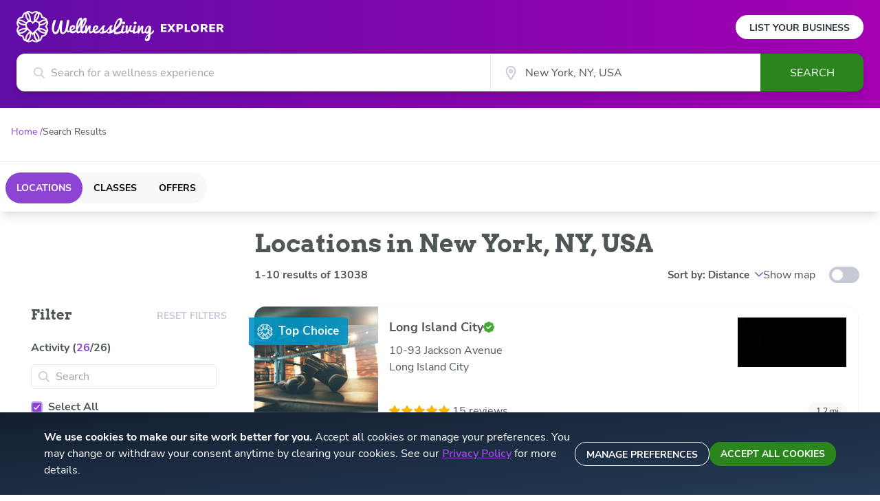

--- FILE ---
content_type: text/html; charset=utf-8
request_url: https://www.wellnessliving.com/explore/locations/mountain_brk-alabama-us/
body_size: 5289
content:
<!DOCTYPE html><html lang="en" class="wl-explore"><head><meta charSet="utf-8"/><meta name="viewport" content="width=device-width"/><meta property="og:type" content="website"/><meta property="og:locale" content="en_US"/><meta property="og:site_name" content="WellnessLiving Explorer"/><link rel="preload" as="image" href="/explore/logos/wellness-logo.svg" fetchpriority="high"/><link rel="preload" as="image" href="/explore/logos/explorer.svg" fetchpriority="high"/><title>Find activities near you</title><meta name="robots" content="index,follow"/><meta name="description" content="Top local activities. Reviews, ratings, addresses brought to you by WellnessLiving."/><meta property="og:title" content="Find activities near you"/><meta property="og:description" content="Top local activities. Reviews, ratings, addresses brought to you by WellnessLiving."/><meta property="og:url" content="https://www.wellnessliving.com/explore/locations/mountain_brk-alabama-us/"/><link rel="canonical" href="https://www.wellnessliving.com/explore/locations/mountain_brk-alabama-us/"/><script type="application/ld+json">{"@context":"https://schema.org","@type":"BreadcrumbList"}</script><meta name="next-head-count" content="15"/><link rel="icon" href="/explore/favicon.ico"/><link rel="apple-touch-icon" sizes="180x180" href="/explore/apple-touch-icon.png"/><link rel="icon" type="image/png" sizes="32x32" href="/explore/favicon-32x32.png"/><link rel="icon" type="image/png" sizes="16x16" href="/explore/favicon-16x16.png"/><link rel="preconnect" href="https://wl-explorer-be-prod.www.wellnessliving.com"/><link data-next-font="size-adjust" rel="preconnect" href="/" crossorigin="anonymous"/><link rel="preload" href="/explore/_next/static/css/940cfa6df7eca6a1.css" as="style"/><link rel="stylesheet" href="/explore/_next/static/css/940cfa6df7eca6a1.css" data-n-g=""/><link rel="preload" href="/explore/_next/static/css/4ffa26f23e8ccc78.css" as="style"/><link rel="stylesheet" href="/explore/_next/static/css/4ffa26f23e8ccc78.css" data-n-p=""/><noscript data-n-css=""></noscript><script defer="" nomodule="" src="/explore/_next/static/chunks/polyfills-c67a75d1b6f99dc8.js"></script><script src="/explore/_next/static/chunks/webpack-7093315c43b1f1b6.js" defer=""></script><script src="/explore/_next/static/chunks/framework-ce84985cd166733a.js" defer=""></script><script src="/explore/_next/static/chunks/main-22205963bff61549.js" defer=""></script><script src="/explore/_next/static/chunks/pages/_app-bb04c9bc310eb887.js" defer=""></script><script src="/explore/_next/static/chunks/3061-4b6b201d496fa4ef.js" defer=""></script><script src="/explore/_next/static/chunks/6537-79bfbfc480d26803.js" defer=""></script><script src="/explore/_next/static/chunks/9053-c06f28c52174b78d.js" defer=""></script><script src="/explore/_next/static/chunks/119-80fddbf1cc6fa1b5.js" defer=""></script><script src="/explore/_next/static/chunks/5450-3a43cbc45c9e2d1f.js" defer=""></script><script src="/explore/_next/static/chunks/6313-34280d16e852a124.js" defer=""></script><script src="/explore/_next/static/chunks/4211-79ec1d04656ce709.js" defer=""></script><script src="/explore/_next/static/chunks/5434-0e13c817ce531f51.js" defer=""></script><script src="/explore/_next/static/chunks/4975-ca73c945d5ac9d18.js" defer=""></script><script src="/explore/_next/static/chunks/33-8fc650709491e099.js" defer=""></script><script src="/explore/_next/static/chunks/pages/search-27d4f5afc7767810.js" defer=""></script><script src="/explore/_next/static/Hii6dulPZImmLXirZDDxQ/_buildManifest.js" defer=""></script><script src="/explore/_next/static/Hii6dulPZImmLXirZDDxQ/_ssgManifest.js" defer=""></script></head><body class="bg-white"><div id="__next"><header><div class="h-auto px-2 py-4 text-center text-[16px] text-wl-charcoal md:hidden">Own a business or studio?<!-- --> <a class="whitespace-nowrap font-bold underline" href="/explore/list-your-business/">List your business</a></div><div class="relative wl-gradient-search pb-[24px]"><div class=""><div class="mx-auto px-6 lg:max-w-7xl"><div class="flex justify-between"><div role="banner"><a class="my-4 flex cursor-pointer items-center" href="/explore/"><div class="basis-[160px] sm:basis-[200px]"><img alt="WellnessLiving" fetchpriority="high" width="200" height="46" decoding="async" data-nimg="1" style="color:transparent" src="/explore/logos/wellness-logo.svg"/></div><div class="basis-[79px] pl-[6px] sm:ml-[4px] sm:basis-[98px] sm:pt-[4px]"><img alt="Explorer" fetchpriority="high" width="96" height="14" decoding="async" data-nimg="1" style="color:transparent" src="/explore/logos/explorer.svg"/></div></a></div><div class="hidden items-center md:flex"><a class="rounded-full bg-white px-[20px] pt-[8px] pb-[6px] text-[14px] font-bold uppercase text-wl-night hover:opacity-90" href="/explore/list-your-business/">List Your Business</a></div></div></div><div class="max-w-5xl mx-auto hidden"></div><form role="form" class="relative z-50 mx-5 flex sm:mx-6 sm:drop-shadow-lg md:max-w-7xl lg:mx-auto lg:px-6 h-[55px]"><div class="block h-full w-full sm:hidden"><div class="relative w-full h-full text-[16px]"><div class="absolute left-[15px] top-[50%] -translate-y-1/2 sm:left-[25px]"><div class="relative flex-none h-4 w-4"><svg class="absolute h-full w-full object-cover text-wl-rhino"><title>search icon</title><use xlink:href="/explore/icons/icon-sprite.svg#search" href="/explore/icons/icon-sprite.svg#search"></use></svg></div></div><input type="hidden" class="hidden" value="General search"/><input aria-label="Search for a wellness experience" autoComplete="off" class="h-full w-full text-ellipsis rounded-xl border border-gray-200 pl-9 pr-3 font-sans text-wl-charcoal outline-none sm:rounded-r-none sm:border-none sm:pl-[50px]" placeholder="Search for a wellness experience" value=""/><div role="presentation" class="opacity-0 relative z-50 hidden rounded-b-xl border-wl-charcoal bg-white transition-opacity duration-500 sm:block"></div></div></div><div class="hidden sm:flex sm:w-full"><div class="basis-7/12"><div class="relative w-full h-full text-[16px]"><div class="absolute left-[15px] top-[50%] -translate-y-1/2 sm:left-[25px]"><div class="relative flex-none h-4 w-4"><svg class="absolute h-full w-full object-cover text-wl-rhino"><title>search icon</title><use xlink:href="/explore/icons/icon-sprite.svg#search" href="/explore/icons/icon-sprite.svg#search"></use></svg></div></div><input type="hidden" class="hidden" value="General search"/><input aria-label="Search for a wellness experience" autoComplete="off" class="h-full w-full text-ellipsis rounded-xl border border-gray-200 pl-9 pr-3 font-sans text-wl-charcoal outline-none sm:rounded-r-none sm:border-none sm:pl-[50px]" placeholder="Search for a wellness experience" value=""/><div role="presentation" class="opacity-0 relative z-50 hidden rounded-b-xl border-wl-charcoal bg-white transition-opacity duration-500 sm:block"></div></div></div><div class="basis-4/12"><div class="relative h-full w-full"><div class="absolute left-[2px] top-[50%] h-5 w-5 translate-y-[-50%] sm:left-5"><div class="relative flex-none h-5 w-5"><svg class="absolute h-full w-full object-cover"><title>location icon</title><use xlink:href="/explore/icons/icon-sprite.svg#location-stroked-light" href="/explore/icons/icon-sprite.svg#location-stroked-light"></use></svg></div></div><input class="h-full w-full border-gray-200 pl-6 pr-4 text-wl-charcoal outline-none sm:border-l sm:pl-[50px]" aria-label="City" autoComplete="off" value=""/><div role="presentation" class="relative z-[2]"><link rel="preload" href="https://maps.googleapis.com/maps/api/js?key=AIzaSyDAJhf61KrjJ8A8ufMpZW4bQHINGkGmrEA&amp;libraries=places,geometry,marker&amp;language=en&amp;callback=wellness.initGoogleMaps&amp;loading=async" as="script"/></div></div></div><div class="max-w-[150px] basis-2/12"><button type="submit" class="h-full w-[150px] rounded-r-xl bg-wl-dark-lizard text-center font-sans text-base uppercase text-white disabled:opacity-30 lg:hover:bg-wl-darker-lizard">Search</button></div></div></form></div></div></header><nav class="mx-auto my-6 max-w-7xl px-4"><ol class="flex flex-row flex-wrap items-center gap-1 font-sans text-[14px]"><li class="font-sans text-[14px] text-wl-violet"><a class="after:content-[&#x27;_/&#x27;]" href="/explore/"><span>Home</span></a></li><li class="break-all font-sans text-[14px] text-wl-charcoal line-clamp-1"><span>Search Results</span></li></ol></nav><div class="relative block gap-x-[40px] pb-6 pt-2 lg:grid lg:grid-cols-[330px_1fr]"><div class="absolute z-[110] flex h-full min-h-full w-full flex-col content-center items-start bg-white pt-[20vh] opacity-80"><div aria-busy="true" class="my-0 mx-auto flex w-full animate-pulse justify-center gap-x-8 p-8"><div class="h-4 w-4 rounded-full bg-wl-violet"></div><div class="h-4 w-4 rounded-full bg-wl-violet"></div><div class="h-4 w-4 rounded-full bg-wl-violet"></div></div></div><section class="col-start-1 col-end-3 row-start-1 border-t border-gray-200 pt-1 shadow-lg"><div class="mx-auto max-w-7xl py-3 px-2"><div class="flex items-center justify-between"><div class="flex rounded-full bg-wl-dust"><a class="flex h-[36px] cursor-pointer items-center justify-center rounded-full px-[16px] text-center text-[12px] font-bold uppercase sm:h-[45px] sm:px-4 bg-wl-violet text-white hover:opacity-60 sm:text-[14px] md:py-[16px]" href="/explore/locations/mountain_brk-alabama-us/"><span>Locations</span></a><a class="flex h-[36px] cursor-pointer items-center justify-center rounded-full px-[16px] text-center text-[12px] font-bold uppercase sm:h-[45px] sm:px-4 bg-wl-dust text-black hover:opacity-60 sm:text-[14px] md:py-[16px]" href="/explore/classes/mountain_brk-alabama-us/"><span>Classes</span></a><a class="flex h-[36px] cursor-pointer items-center justify-center rounded-full px-[16px] text-center text-[12px] font-bold uppercase sm:h-[45px] sm:px-4 bg-wl-dust text-black hover:opacity-60 sm:text-[14px] md:py-[16px]" href="/explore/offers/mountain_brk-alabama-us/"><span>Offers</span></a></div><div class="flex space-x-1 lg:hidden"><button id="search-controls-sorting-button" type="button" class="flex h-[36px] flex-none items-center justify-center rounded-[50%] p-[10px] font-sans text-sm font-bold uppercase sm:h-[45px] lg:bg-transparent lg:p-0 lg:text-[15px] lg:normal-case lg:text-wl-charcoal bg-wl-dust text-wl-night hover:opacity-60 sm:space-x-2 sm:rounded-3xl sm:px-[24px] md:py-[15px]"><span class="hidden sm:block">Sort by: Distance</span><img alt="Sort Button" loading="lazy" width="12" height="9" decoding="async" data-nimg="1" style="color:transparent" src="/explore/icons/icon-show-less.svg"/></button><button type="button" class="flex h-[36px] flex-none items-center justify-center rounded-[50%] p-[10px] font-sans text-sm font-bold uppercase sm:h-[45px] lg:bg-transparent lg:p-0 lg:text-[15px] lg:normal-case lg:text-wl-charcoal bg-wl-dust text-wl-night hover:opacity-60 sm:space-x-2 sm:rounded-3xl sm:px-[24px] md:py-[15px]"><div class="relative flex items-center sm:space-x-2"><span class="hidden sm:block">FILTER</span><img alt="Sort Button" loading="lazy" width="15" height="15" decoding="async" data-nimg="1" style="color:transparent" src="/explore/icons/icon-filter.svg"/></div></button></div></div></div></section><div class="sm:hidden"><div class="fixed top-0 left-0 z-50 h-screen w-screen wl-gradient-search"></div><div style="height:95%" class="fixed left-0 bottom-0 z-[60] w-full rounded-t-2xl bg-white"><div><div class="w-full py-2 px-4 text-center"><button type="button" class="h-[5px] w-[50px] bg-wl-rhino"></button></div></div><div class="h-full"><div class="h-full w-full"><header class="ml-3 font-serif text-[20px] font-bold text-wl-charcoal">Filter</header><div class="h-[90%] overflow-y-auto pb-[100px] scrollbar-thin"><section class="overflow-auto border-b"><button class="flex w-full items-center justify-between px-[16px] pb-4 pt-5 text-left text-[15px] font-extrabold uppercase text-wl-charcoal sm:text-[13px]" type="button" aria-expanded="false"><span class="normal-case"><div>Activity (<span class="text-wl-violet">0</span>/0)</div></span><div class="relative flex-none h-2.5 w-2.5"><svg class="absolute h-full w-full object-cover text-wl-jade"><title>caret down icon</title><use xlink:href="/explore/icons/icon-sprite.svg#caret-down" href="/explore/icons/icon-sprite.svg#caret-down"></use></svg></div></button></section><section class="overflow-auto border-b"><button class="flex w-full items-center justify-between px-[16px] pb-4 pt-5 text-left text-[15px] font-extrabold uppercase text-wl-charcoal sm:text-[13px]" type="button" aria-expanded="false"><span class="normal-case">Distance</span><div class="relative flex-none h-2.5 w-2.5"><svg class="absolute h-full w-full object-cover text-wl-jade"><title>caret down icon</title><use xlink:href="/explore/icons/icon-sprite.svg#caret-down" href="/explore/icons/icon-sprite.svg#caret-down"></use></svg></div></button></section><section class="overflow-auto border-b"><button class="flex w-full items-center justify-between px-[16px] pb-4 pt-5 text-left text-[15px] font-extrabold uppercase text-wl-charcoal sm:text-[13px]" type="button" aria-expanded="false"><span class="normal-case">Rating</span><div class="relative flex-none h-2.5 w-2.5"><svg class="absolute h-full w-full object-cover text-wl-jade"><title>caret down icon</title><use xlink:href="/explore/icons/icon-sprite.svg#caret-down" href="/explore/icons/icon-sprite.svg#caret-down"></use></svg></div></button></section></div><div class="relative w-full"><div class="absolute bottom-0 flex w-full justify-between space-x-2 bg-white px-[15px] pt-4 pb-[35px]"><button type="button" disabled="" class="block w-full rounded-full font-sans text-sm uppercase bg-wl-dust text-wl-night h-[56px] px-5 py-2 font-semibold transition duration-300 hover:opacity-80 disabled:cursor-not-allowed disabled:text-wl-rhino disabled:opacity-100 sm:inline-block"><span>RESET</span></button><button type="button" class="block w-full rounded-full font-sans text-sm uppercase bg-wl-green text-white h-[56px] px-5 py-2 font-semibold transition duration-300 hover:opacity-80 disabled:cursor-not-allowed disabled:text-wl-rhino disabled:opacity-100 sm:inline-block"><span>APPLY</span></button></div></div></div></div></div></div><div class="lg:hidden"><div class="fixed top-0 left-0 z-50 h-screen w-screen bg-wl-charcoal opacity-50"></div></div><div class="z-50 row-start-3 row-end-4 hidden h-full sm:block sm:max-lg:fixed sm:max-lg:inset-y-0 sm:max-lg:w-[332px] sm:max-lg:overflow-auto sm:max-lg:bg-white sm:max-lg:px-[15px] sm:max-lg:pt-[24px] lg:z-40 lg:pl-[30px]"><div class="h-full lg:max-w-[302px]"><header class="mb-[24px] flex justify-between pl-[15px] font-serif text-[20px] font-bold leading-[24px] text-wl-charcoal">Filter<span class="hidden lg:block"><button type="button" disabled="" class="block w-full rounded-full font-sans text-sm uppercase font-bold text-wl-red transition duration-300 hover:opacity-80 disabled:cursor-not-allowed disabled:text-wl-rhino disabled:opacity-100 sm:inline-block"><span>Reset Filters</span></button></span><span class="cursor-pointer lg:hidden"><div class="relative flex-none h-[15px] w-[15px]"><svg class="absolute h-full w-full object-cover"><title>Close</title><use xlink:href="/explore/icons/icon-sprite.svg#close" href="/explore/icons/icon-sprite.svg#close"></use></svg></div></span></header><div class="flex h-[95%] flex-col"><div class="hidden pb-[12px] pl-[15px] font-bold text-wl-charcoal sm:block">Activity (<span class="text-wl-violet">0</span>/<!-- -->0<!-- -->)</div><div class="relative mb-[15px] rounded-[5px] border-[1px] border-wl-silver py-[5px] text-[16px] sm:mx-[15px]"><div class="absolute left-[10px] top-[9px]"><div class="relative flex-none h-4 w-4"><svg class="absolute h-full w-full object-cover text-[#C3C9CD]"><title>search icon</title><use xlink:href="/explore/icons/icon-sprite.svg#search" href="/explore/icons/icon-sprite.svg#search"></use></svg></div></div><input type="text" placeholder="Search" class="mx-[35px] font-bold text-wl-charcoal outline-none placeholder:font-normal" value=""/></div><div><ul class="block h-[175px] overflow-y-scroll scrollbar-thin"><li class="mb-2 flex h-[22px] cursor-pointer items-center space-x-2 pr-[15px] font-sans font-bold text-wl-charcoal sm:px-[15px]"><div class="flex flex-none items-center justify-center rounded border-2 border-[#c7a6e7] bg-wl-violet h-[17px] w-[17px]"><div class="relative flex-none h-[80%] w-[75%]"><svg class="absolute h-full w-full object-cover text-white"><title>checkmark icon</title><use xlink:href="/explore/icons/icon-sprite.svg#checkmark" href="/explore/icons/icon-sprite.svg#checkmark"></use></svg></div></div><span>Select All</span></li></ul></div><div class="my-[25px] hidden h-[1px] w-full flex-none bg-wl-silver sm:block"></div><div class="sm:pl-[15px]"><div class="hidden pb-[12px] font-bold text-wl-charcoal sm:block">Distance</div><div><label class="flex w-full cursor-pointer items-center font-sans text-wl-charcoal [&amp;:not(:last-child)]:mb-[8px]"><input type="radio" readonly="" class="pointer-events-none relative h-[18px] w-[18px] appearance-none rounded-full border-2 border-wl-rhino/60 after:absolute after:top-1/2 after:left-1/2 after:h-[9px] after:w-[9px] after:-translate-x-1/2 after:-translate-y-1/2 after:rounded-full checked:after:bg-wl-violet" checked=""/><div class="flex items-baseline space-x-1"><span class="ml-2 font-bold">Auto (25 kilometers)</span></div></label><label class="flex w-full cursor-pointer items-center font-sans text-wl-charcoal [&amp;:not(:last-child)]:mb-[8px]"><input type="radio" readonly="" class="pointer-events-none relative h-[18px] w-[18px] appearance-none rounded-full border-2 border-wl-rhino/60 after:absolute after:top-1/2 after:left-1/2 after:h-[9px] after:w-[9px] after:-translate-x-1/2 after:-translate-y-1/2 after:rounded-full checked:after:bg-wl-violet"/><div class="flex items-baseline space-x-1"><span class="ml-2 font-bold">1 kilometer</span></div></label><label class="flex w-full cursor-pointer items-center font-sans text-wl-charcoal [&amp;:not(:last-child)]:mb-[8px]"><input type="radio" readonly="" class="pointer-events-none relative h-[18px] w-[18px] appearance-none rounded-full border-2 border-wl-rhino/60 after:absolute after:top-1/2 after:left-1/2 after:h-[9px] after:w-[9px] after:-translate-x-1/2 after:-translate-y-1/2 after:rounded-full checked:after:bg-wl-violet"/><div class="flex items-baseline space-x-1"><span class="ml-2 font-bold">5 kilometers</span></div></label><label class="flex w-full cursor-pointer items-center font-sans text-wl-charcoal [&amp;:not(:last-child)]:mb-[8px]"><input type="radio" readonly="" class="pointer-events-none relative h-[18px] w-[18px] appearance-none rounded-full border-2 border-wl-rhino/60 after:absolute after:top-1/2 after:left-1/2 after:h-[9px] after:w-[9px] after:-translate-x-1/2 after:-translate-y-1/2 after:rounded-full checked:after:bg-wl-violet"/><div class="flex items-baseline space-x-1"><span class="ml-2 font-bold">10 kilometers</span></div></label><label class="flex w-full cursor-pointer items-center font-sans text-wl-charcoal [&amp;:not(:last-child)]:mb-[8px]"><input type="radio" readonly="" class="pointer-events-none relative h-[18px] w-[18px] appearance-none rounded-full border-2 border-wl-rhino/60 after:absolute after:top-1/2 after:left-1/2 after:h-[9px] after:w-[9px] after:-translate-x-1/2 after:-translate-y-1/2 after:rounded-full checked:after:bg-wl-violet"/><div class="flex items-baseline space-x-1"><span class="ml-2 font-bold">15 kilometers</span></div></label><label class="flex w-full cursor-pointer items-center font-sans text-wl-charcoal [&amp;:not(:last-child)]:mb-[8px]"><input type="radio" readonly="" class="pointer-events-none relative h-[18px] w-[18px] appearance-none rounded-full border-2 border-wl-rhino/60 after:absolute after:top-1/2 after:left-1/2 after:h-[9px] after:w-[9px] after:-translate-x-1/2 after:-translate-y-1/2 after:rounded-full checked:after:bg-wl-violet"/><div class="flex items-baseline space-x-1"><span class="ml-2 font-bold">50 kilometers</span></div></label></div></div><div class="my-[25px] hidden h-[1px] w-full flex-none bg-wl-silver sm:block"></div><div class="sm:pl-[15px]"><div class="hidden pb-[12px] font-bold text-wl-charcoal sm:block">Rating</div><div><div class="grid grid-cols-1 gap-3"><label class="flex w-full cursor-pointer items-center font-sans text-wl-charcoal"><input type="radio" readonly="" class="pointer-events-none relative h-[18px] w-[18px] cursor-pointer appearance-none rounded-full border-2 border-wl-rhino/60 after:absolute after:top-1/2 after:left-1/2 after:h-[9px] after:w-[9px] after:-translate-x-1/2 after:-translate-y-1/2 after:rounded-full checked:after:bg-wl-violet" checked=""/><div class="flex items-baseline space-x-1"><span class="ml-2 font-bold">Any</span></div></label><label class="flex w-full cursor-pointer items-center font-sans text-wl-charcoal"><input type="radio" readonly="" class="pointer-events-none relative h-[18px] w-[18px] cursor-pointer appearance-none rounded-full border-2 border-wl-rhino/60 after:absolute after:top-1/2 after:left-1/2 after:h-[9px] after:w-[9px] after:-translate-x-1/2 after:-translate-y-1/2 after:rounded-full checked:after:bg-wl-violet"/><div class="flex items-baseline space-x-1"><span class="ml-2 font-bold">5.0</span><div class="" style="bottom:10px"><div class="flex items-center space-x-0.5"><img alt="star filled" loading="lazy" width="15" height="16" decoding="async" data-nimg="1" style="color:transparent;width:15px;height:13px" src="/explore/icons/icon-star-filled.svg"/><img alt="star filled" loading="lazy" width="15" height="16" decoding="async" data-nimg="1" style="color:transparent;width:15px;height:13px" src="/explore/icons/icon-star-filled.svg"/><img alt="star filled" loading="lazy" width="15" height="16" decoding="async" data-nimg="1" style="color:transparent;width:15px;height:13px" src="/explore/icons/icon-star-filled.svg"/><img alt="star filled" loading="lazy" width="15" height="16" decoding="async" data-nimg="1" style="color:transparent;width:15px;height:13px" src="/explore/icons/icon-star-filled.svg"/><img alt="star filled" loading="lazy" width="15" height="16" decoding="async" data-nimg="1" style="color:transparent;width:15px;height:13px" src="/explore/icons/icon-star-filled.svg"/><div class="ml-[5px] py-[2px] sm:ml-[8px]"></div></div></div></div></label><label class="flex w-full cursor-pointer items-center font-sans text-wl-charcoal"><input type="radio" readonly="" class="pointer-events-none relative h-[18px] w-[18px] cursor-pointer appearance-none rounded-full border-2 border-wl-rhino/60 after:absolute after:top-1/2 after:left-1/2 after:h-[9px] after:w-[9px] after:-translate-x-1/2 after:-translate-y-1/2 after:rounded-full checked:after:bg-wl-violet"/><div class="flex items-baseline space-x-1"><span class="ml-2 font-bold">4.0</span><div class="" style="bottom:10px"><div class="flex items-center space-x-0.5"><img alt="star filled" loading="lazy" width="15" height="16" decoding="async" data-nimg="1" style="color:transparent;width:15px;height:13px" src="/explore/icons/icon-star-filled.svg"/><img alt="star filled" loading="lazy" width="15" height="16" decoding="async" data-nimg="1" style="color:transparent;width:15px;height:13px" src="/explore/icons/icon-star-filled.svg"/><img alt="star filled" loading="lazy" width="15" height="16" decoding="async" data-nimg="1" style="color:transparent;width:15px;height:13px" src="/explore/icons/icon-star-filled.svg"/><img alt="star filled" loading="lazy" width="15" height="16" decoding="async" data-nimg="1" style="color:transparent;width:15px;height:13px" src="/explore/icons/icon-star-filled.svg"/><img alt="star filled" loading="lazy" width="15" height="16" decoding="async" data-nimg="1" style="color:transparent;width:15px;height:13px" src="/explore/icons/icon-star-grey.svg"/><div class="ml-[5px] py-[2px] sm:ml-[8px]"></div></div></div><span class="font-bold">and up</span></div></label><label class="flex w-full cursor-pointer items-center font-sans text-wl-charcoal"><input type="radio" readonly="" class="pointer-events-none relative h-[18px] w-[18px] cursor-pointer appearance-none rounded-full border-2 border-wl-rhino/60 after:absolute after:top-1/2 after:left-1/2 after:h-[9px] after:w-[9px] after:-translate-x-1/2 after:-translate-y-1/2 after:rounded-full checked:after:bg-wl-violet"/><div class="flex items-baseline space-x-1"><span class="ml-2 font-bold">3.0</span><div class="" style="bottom:10px"><div class="flex items-center space-x-0.5"><img alt="star filled" loading="lazy" width="15" height="16" decoding="async" data-nimg="1" style="color:transparent;width:15px;height:13px" src="/explore/icons/icon-star-filled.svg"/><img alt="star filled" loading="lazy" width="15" height="16" decoding="async" data-nimg="1" style="color:transparent;width:15px;height:13px" src="/explore/icons/icon-star-filled.svg"/><img alt="star filled" loading="lazy" width="15" height="16" decoding="async" data-nimg="1" style="color:transparent;width:15px;height:13px" src="/explore/icons/icon-star-filled.svg"/><img alt="star filled" loading="lazy" width="15" height="16" decoding="async" data-nimg="1" style="color:transparent;width:15px;height:13px" src="/explore/icons/icon-star-grey.svg"/><img alt="star filled" loading="lazy" width="15" height="16" decoding="async" data-nimg="1" style="color:transparent;width:15px;height:13px" src="/explore/icons/icon-star-grey.svg"/><div class="ml-[5px] py-[2px] sm:ml-[8px]"></div></div></div><span class="font-bold">and up</span></div></label><label class="flex w-full cursor-pointer items-center font-sans text-wl-charcoal"><input type="radio" readonly="" class="pointer-events-none relative h-[18px] w-[18px] cursor-pointer appearance-none rounded-full border-2 border-wl-rhino/60 after:absolute after:top-1/2 after:left-1/2 after:h-[9px] after:w-[9px] after:-translate-x-1/2 after:-translate-y-1/2 after:rounded-full checked:after:bg-wl-violet"/><div class="flex items-baseline space-x-1"><span class="ml-2 font-bold">2.0</span><div class="" style="bottom:10px"><div class="flex items-center space-x-0.5"><img alt="star filled" loading="lazy" width="15" height="16" decoding="async" data-nimg="1" style="color:transparent;width:15px;height:13px" src="/explore/icons/icon-star-filled.svg"/><img alt="star filled" loading="lazy" width="15" height="16" decoding="async" data-nimg="1" style="color:transparent;width:15px;height:13px" src="/explore/icons/icon-star-filled.svg"/><img alt="star filled" loading="lazy" width="15" height="16" decoding="async" data-nimg="1" style="color:transparent;width:15px;height:13px" src="/explore/icons/icon-star-grey.svg"/><img alt="star filled" loading="lazy" width="15" height="16" decoding="async" data-nimg="1" style="color:transparent;width:15px;height:13px" src="/explore/icons/icon-star-grey.svg"/><img alt="star filled" loading="lazy" width="15" height="16" decoding="async" data-nimg="1" style="color:transparent;width:15px;height:13px" src="/explore/icons/icon-star-grey.svg"/><div class="ml-[5px] py-[2px] sm:ml-[8px]"></div></div></div><span class="font-bold">and up</span></div></label><label class="flex w-full cursor-pointer items-center font-sans text-wl-charcoal"><input type="radio" readonly="" class="pointer-events-none relative h-[18px] w-[18px] cursor-pointer appearance-none rounded-full border-2 border-wl-rhino/60 after:absolute after:top-1/2 after:left-1/2 after:h-[9px] after:w-[9px] after:-translate-x-1/2 after:-translate-y-1/2 after:rounded-full checked:after:bg-wl-violet"/><div class="flex items-baseline space-x-1"><span class="ml-2 font-bold">1.0</span><div class="" style="bottom:10px"><div class="flex items-center space-x-0.5"><img alt="star filled" loading="lazy" width="15" height="16" decoding="async" data-nimg="1" style="color:transparent;width:15px;height:13px" src="/explore/icons/icon-star-filled.svg"/><img alt="star filled" loading="lazy" width="15" height="16" decoding="async" data-nimg="1" style="color:transparent;width:15px;height:13px" src="/explore/icons/icon-star-grey.svg"/><img alt="star filled" loading="lazy" width="15" height="16" decoding="async" data-nimg="1" style="color:transparent;width:15px;height:13px" src="/explore/icons/icon-star-grey.svg"/><img alt="star filled" loading="lazy" width="15" height="16" decoding="async" data-nimg="1" style="color:transparent;width:15px;height:13px" src="/explore/icons/icon-star-grey.svg"/><img alt="star filled" loading="lazy" width="15" height="16" decoding="async" data-nimg="1" style="color:transparent;width:15px;height:13px" src="/explore/icons/icon-star-grey.svg"/><div class="ml-[5px] py-[2px] sm:ml-[8px]"></div></div></div><span class="font-bold">and up</span></div></label></div></div></div><div class="my-[25px] hidden h-[1px] w-full flex-none bg-wl-silver sm:block"></div><div class="mt-auto flex w-full gap-x-[16px] pb-[24px] lg:hidden"><button type="button" disabled="" class="block w-full rounded-full font-sans text-sm uppercase bg-wl-dust text-wl-night h-[56px] px-5 py-2 font-semibold transition duration-300 hover:opacity-80 disabled:cursor-not-allowed disabled:text-wl-rhino disabled:opacity-100 sm:inline-block"><span>RESET</span></button><button type="button" class="block w-full rounded-full font-sans text-sm uppercase bg-wl-green text-white h-[56px] px-5 py-2 font-semibold transition duration-300 hover:opacity-80 disabled:cursor-not-allowed disabled:text-wl-rhino disabled:opacity-100 sm:inline-block"><span>APPLY</span></button></div></div></div></div><header class="col-start-2 flex w-full flex-row flex-wrap gap-5 px-8 py-6 lg:mx-auto lg:pl-0 lg:pr-[30px]"><h1 class="text-lg font-bold text-wl-charcoal md:text-[36px] md:leading-[45px]">Locations</h1><div class="flex grow flex-wrap items-center justify-end"><div class="ml-auto flex gap-[32px]"><button id="search-controls-sorting-button" type="button" class="flex h-[36px] flex-none items-center justify-center rounded-[50%] p-[10px] font-sans text-sm font-bold uppercase sm:h-[45px] lg:bg-transparent lg:p-0 lg:text-[15px] lg:normal-case lg:text-wl-charcoal bg-wl-dust text-wl-night hover:opacity-60 sm:space-x-2 sm:rounded-3xl sm:px-[24px] md:py-[15px]"><span class="hidden sm:block">Sort by: Distance</span><img alt="Sort Button" loading="lazy" width="12" height="9" decoding="async" data-nimg="1" style="color:transparent" src="/explore/icons/icon-show-less.svg"/></button><div class="flex items-center space-x-5"><span class="font-sans text-wl-charcoal">Show map</span><button aria-label="toggle-switch" class="flex cursor-pointer items-center rounded-full transition-colors bg-wl-rhino h-6 w-11"><div class="rounded-full bg-white transition-transform translate-x-1 h-4 w-4"></div></button></div></div></div></header><div class="col-start-2 row-start-3 row-end-3 flex w-full flex-col gap-5 px-8 lg:mx-auto lg:pl-0 xl:flex-row"><div class="grow "><div class="px-3 pb-8 text-center text-wl-charcoal"><div class="relative flex-none h-20 w-20 mx-auto mb-6"><img alt="meditation icon" loading="lazy" decoding="async" data-nimg="fill" class="object-contain" style="position:absolute;height:100%;width:100%;left:0;top:0;right:0;bottom:0;color:transparent" src="/explore/img/meditation.svg"/></div><h3 class="mb-[16px] text-center font-serif text-[20px] font-bold text-wl-charcoal">We couldn&#x27;t find any matching results</h3><p class="text-center font-sans text-[16px] text-wl-charcoal">Try a larger search area, check the spelling or try a more general search, e.g. “yoga”</p></div></div></div></div><div class="bg-wl-grey-bg"><footer class="pt-9"><div class="mx-auto hidden max-w-7xl grid-cols-1 gap-24 px-4 py-9 lg:grid lg:grid-cols-4"><div><a title="WellnessLiving Homepage" class="mb-9 py-4 lg:flex lg:items-center" href="https://wellnessliving.com"><img alt="WellnessLiving Logo" loading="lazy" width="200" height="45" decoding="async" data-nimg="1" style="color:transparent" src="https://d1v4s90m0bk5bo.cloudfront.net/6/x.svg"/></a><div class="hidden sm:block sm:text-center lg:text-left"><p class="mb-5 mt-3 text-[15px] font-extrabold uppercase text-wl-charcoal sm:text-[13px]">Follow Us</p></div><div class="mt-4 flex justify-center lg:justify-between"><a title="WellnessLiving Facebook" class="mx-3 h-[41.5px] w-[40px] rounded-full border border-gray-200 py-2 pl-[10px] pr-2 shadow-md hover:opacity-80 lg:mx-0" href="https://www.facebook.com/WellnessLivingSoftware" target="_blank" rel="noreferrer"><div class="ml-[3px] mt-[2px]"><img alt="Facebook Icon" loading="lazy" width="12" height="22" decoding="async" data-nimg="1" style="color:transparent" src="/explore/icons/icon-fb.svg"/></div></a><a title="WellnessLiving X" class="mx-3 h-[41.5px] w-[40px] rounded-full border border-gray-200 py-2 pl-[10px] pr-2 shadow-md hover:opacity-80 lg:mx-0" href="https://x.com/WL_Software" target="_blank" rel="noreferrer"><div class="mt-[4px]"><img alt="X Icon" loading="lazy" width="19" height="15" decoding="async" data-nimg="1" style="color:transparent" src="/explore/icons/icon-x.svg"/></div></a><a title="WellnessLiving LinkedIn" class="mx-3 h-[41.5px] w-[40px] rounded-full border border-gray-200 py-2 pl-[10px] pr-2 shadow-md hover:opacity-80 lg:mx-0" href="https://www.linkedin.com/company/wellnesslivingsoftware" target="_blank" rel="noreferrer"><div class="ml-[1px] mr-[2px] mt-[2px]"><img alt="LinkedIn Icon" loading="lazy" width="20" height="21" decoding="async" data-nimg="1" style="color:transparent" src="/explore/icons/icon-linkedin.svg"/></div></a><a title="WellnessLiving Instagram" class="mx-3 h-[41.5px] w-[40px] rounded-full border border-gray-200 py-2 pl-[10px] pr-2 shadow-md hover:opacity-80 lg:mx-0" href="https://www.instagram.com/wellnesslivingsoftware/" target="_blank" rel="noreferrer"><div class="mr-[2px] mt-[2px]"><img alt="Instagram Icon" loading="lazy" width="20" height="21" decoding="async" data-nimg="1" style="color:transparent" src="/explore/icons/icon-insta.svg"/></div></a></div></div><div><p class="mb-5 mt-3 text-[15px] font-extrabold uppercase text-wl-charcoal sm:text-[13px]">WellnessLiving</p><ul><li class="py-1 text-[14px] hover:text-wl-violet lg:text-left"><a title="About WellnessLiving" href="https://www.wellnessliving.com/about/">About WellnessLiving</a></li><li class="py-1 text-[14px] hover:text-wl-violet lg:text-left"><a title="Press" href="https://www.wellnessliving.com/blog/category/press-releases/">Press</a></li><li class="py-1 text-[14px] hover:text-wl-violet lg:text-left"><a title="Become a partner" href="https://www.wellnessliving.com/partner-program/">Become a partner</a></li><li class="py-1 text-[14px] hover:text-wl-violet lg:text-left"><a title="Integration partners" href="https://www.wellnessliving.com/our-partners/">Integration partners</a></li></ul></div><div><p class="mb-5 mt-3 text-[15px] font-extrabold uppercase text-wl-charcoal sm:text-[13px]">Business Resources</p><ul><li class="py-1 text-[14px] hover:text-wl-violet lg:text-left"><a title="List your business" href="/explore/list-your-business/">List your business</a></li><li class="py-1 text-[14px] hover:text-wl-violet lg:text-left"><a title="Blog" href="https://www.wellnessliving.com/blog/">Blog</a></li><li class="py-1 text-[14px] hover:text-wl-violet lg:text-left"><a title="Staff login" href="https://www.wellnessliving.com/login-home.html">Staff login</a></li><li class="py-1 text-[14px] hover:text-wl-violet lg:text-left"><a title="Help" href="https://www.wellnessliving.com/knowledge-sharing/knowledge-base/">Help</a></li><li class="py-1 text-[14px] hover:text-wl-violet lg:text-left"><a title="sitemap" href="/explore/sitemap/">Sitemap</a></li></ul></div><div><p class="mb-5 mt-3 text-[15px] font-extrabold uppercase text-wl-charcoal sm:text-[13px]">Contact Us</p><ul><li class="py-1 text-[14px] hover:text-wl-violet lg:text-left"><a title="Email WellnessLiving" href="mailto:outboundsales@wellnessliving.com">Email</a></li></ul></div></div><div class="px-4 md:mt-9 lg:hidden"><div class="flex justify-center"><a title="WellnessLiving Homepage" class="mb-9 py-4 lg:flex lg:items-center" href="https://wellnessliving.com"><img alt="WellnessLiving Logo" loading="lazy" width="200" height="45" decoding="async" data-nimg="1" style="color:transparent" src="https://d1v4s90m0bk5bo.cloudfront.net/6/x.svg"/></a></div><div class="mt-4 flex justify-center lg:justify-between"><a title="WellnessLiving Facebook" class="mx-3 h-[41.5px] w-[40px] rounded-full border border-gray-200 py-2 pl-[10px] pr-2 shadow-md hover:opacity-80 lg:mx-0" href="https://www.facebook.com/WellnessLivingSoftware" target="_blank" rel="noreferrer"><div class="ml-[3px] mt-[2px]"><img alt="Facebook Icon" loading="lazy" width="12" height="22" decoding="async" data-nimg="1" style="color:transparent" src="/explore/icons/icon-fb.svg"/></div></a><a title="WellnessLiving X" class="mx-3 h-[41.5px] w-[40px] rounded-full border border-gray-200 py-2 pl-[10px] pr-2 shadow-md hover:opacity-80 lg:mx-0" href="https://x.com/WL_Software" target="_blank" rel="noreferrer"><div class="mt-[4px]"><img alt="X Icon" loading="lazy" width="19" height="15" decoding="async" data-nimg="1" style="color:transparent" src="/explore/icons/icon-x.svg"/></div></a><a title="WellnessLiving LinkedIn" class="mx-3 h-[41.5px] w-[40px] rounded-full border border-gray-200 py-2 pl-[10px] pr-2 shadow-md hover:opacity-80 lg:mx-0" href="https://www.linkedin.com/company/wellnesslivingsoftware" target="_blank" rel="noreferrer"><div class="ml-[1px] mr-[2px] mt-[2px]"><img alt="LinkedIn Icon" loading="lazy" width="20" height="21" decoding="async" data-nimg="1" style="color:transparent" src="/explore/icons/icon-linkedin.svg"/></div></a><a title="WellnessLiving Instagram" class="mx-3 h-[41.5px] w-[40px] rounded-full border border-gray-200 py-2 pl-[10px] pr-2 shadow-md hover:opacity-80 lg:mx-0" href="https://www.instagram.com/wellnesslivingsoftware/" target="_blank" rel="noreferrer"><div class="mr-[2px] mt-[2px]"><img alt="Instagram Icon" loading="lazy" width="20" height="21" decoding="async" data-nimg="1" style="color:transparent" src="/explore/icons/icon-insta.svg"/></div></a></div></div><div class="mx-auto hidden max-w-7xl gap-16 px-4 py-9 md:grid md:grid-cols-3 lg:hidden"><div><p class="mb-5 mt-3 text-[15px] font-extrabold uppercase text-wl-charcoal sm:text-[13px]">WellnessLiving</p><ul><li class="py-1 text-[14px] hover:text-wl-violet lg:text-left"><a title="About WellnessLiving" href="https://www.wellnessliving.com/about/">About WellnessLiving</a></li><li class="py-1 text-[14px] hover:text-wl-violet lg:text-left"><a title="Press" href="https://www.wellnessliving.com/blog/category/press-releases/">Press</a></li><li class="py-1 text-[14px] hover:text-wl-violet lg:text-left"><a title="Become a partner" href="https://www.wellnessliving.com/partner-program/">Become a partner</a></li><li class="py-1 text-[14px] hover:text-wl-violet lg:text-left"><a title="Integration partners" href="https://www.wellnessliving.com/our-partners/">Integration partners</a></li></ul></div><div><p class="mb-5 mt-3 text-[15px] font-extrabold uppercase text-wl-charcoal sm:text-[13px]">Business Resources</p><ul><li class="py-1 text-[14px] hover:text-wl-violet lg:text-left"><a title="List your business" href="/explore/list-your-business/">List your business</a></li><li class="py-1 text-[14px] hover:text-wl-violet lg:text-left"><a title="Blog" href="https://www.wellnessliving.com/blog/">Blog</a></li><li class="py-1 text-[14px] hover:text-wl-violet lg:text-left"><a title="Staff login" href="https://www.wellnessliving.com/login-home.html">Staff login</a></li><li class="py-1 text-[14px] hover:text-wl-violet lg:text-left"><a title="Help" href="https://www.wellnessliving.com/knowledge-sharing/knowledge-base/">Help</a></li><li class="py-1 text-[14px] hover:text-wl-violet lg:text-left"><a title="sitemap" href="/explore/sitemap/">Sitemap</a></li></ul></div><div><p class="mb-5 mt-3 text-[15px] font-extrabold uppercase text-wl-charcoal sm:text-[13px]">Contact Us</p><ul><li class="py-1 text-[14px] hover:text-wl-violet lg:text-left"><a title="Email WellnessLiving" href="mailto:outboundsales@wellnessliving.com">Email</a></li></ul></div></div><div class="mt-4 md:hidden"><button class="flex w-full items-center justify-between border-t border-gray-200 px-[16px] pb-4 pt-5 text-left text-[15px] font-extrabold uppercase text-wl-charcoal sm:text-[13px]" type="button" aria-expanded="false"><span>WellnessLiving</span><span class="mb-[5px] ml-2 inline-block h-0 w-0 border-x-[5px] border-t-[5px] border-solid border-x-transparent border-t-wl-charcoal"></span></button><button class="flex w-full items-center justify-between border-t border-gray-200 px-[16px] pb-4 pt-5 text-left text-[15px] font-extrabold uppercase text-wl-charcoal sm:text-[13px]" type="button" aria-expanded="false"><span>Business Resources</span><span class="mb-[5px] ml-2 inline-block h-0 w-0 border-x-[5px] border-t-[5px] border-solid border-x-transparent border-t-wl-charcoal"></span></button><button class="flex w-full items-center justify-between border-t border-gray-200 px-[16px] pb-4 pt-5 text-left text-[15px] font-extrabold uppercase text-wl-charcoal sm:text-[13px]" type="button" aria-expanded="false"><span>Contact Us</span><span class="mb-[5px] ml-2 inline-block h-0 w-0 border-x-[5px] border-t-[5px] border-solid border-x-transparent border-t-wl-charcoal"></span></button></div><div class="mx-auto flex max-w-7xl flex-col border-t border-gray-200 px-4 pb-9 pt-6 text-center lg:flex-row"><div class="mt-4 text-sm lg:order-2 lg:basis-[220px] lg:text-right"><a class="py-1 text-[14px] hover:text-wl-violet lg:text-left" href="https://www.wellnessliving.com/knowledge-sharing/privacy-policy/" title="Privacy Policy">Privacy Policy<!-- --> </a><span class="text-wl-slate">|</span><a class="py-1 text-[14px] hover:text-wl-violet lg:text-left" href="https://www.wellnessliving.com/knowledge-sharing/terms-of-use/" title="Terms of Use"> <!-- -->Terms of Use</a></div><div class="mt-4 flex-1 text-sm leading-[18px] lg:text-left"><p>Ⓒ <!-- -->2026<!-- --> WellnessLiving Systems Inc. All Rights Reserved.</p><p class="pt-4 text-wl-charcoal lg:pt-2">WellnessLiving is not affiliated with CrossFit®, LLC nor is it endorsed by CrossFit, LLC or any of its subsidiaries. CrossFit® is a registered trademark of CrossFit, LLC.</p></div></div></footer></div></div><script id="__NEXT_DATA__" type="application/json">{"props":{"pageProps":{},"__N_SSP":true},"page":"/search","query":{"activitySlug":"mountain_brk-alabama-us"},"buildId":"Hii6dulPZImmLXirZDDxQ","assetPrefix":"/explore","isFallback":false,"gssp":true,"scriptLoader":[]}</script><div id="menu-portal"></div><script type="text/javascript" src="/_Incapsula_Resource?SWJIYLWA=719d34d31c8e3a6e6fffd425f7e032f3&ns=2&cb=500192250" async></script></body></html>

--- FILE ---
content_type: text/css
request_url: https://www.wellnessliving.com/explore/_next/static/css/940cfa6df7eca6a1.css
body_size: 15300
content:
.wl-gradient-search{--tw-gradient-from:#600da6;--tw-gradient-to:rgba(96,13,166,0);--tw-gradient-stops:var(--tw-gradient-from),var(--tw-gradient-to);--tw-gradient-to:#a400b2}.wl-gradient-search,.wl-gradient-yoga{background-image:linear-gradient(to right,var(--tw-gradient-stops))}.wl-gradient-yoga{--tw-gradient-from:#da6e46;--tw-gradient-to:rgba(218,110,70,0);--tw-gradient-stops:var(--tw-gradient-from),var(--tw-gradient-to);--tw-gradient-to:#b52398}.wl-gradient-dance{--tw-gradient-from:#b80095;--tw-gradient-to:rgba(184,0,149,0);--tw-gradient-stops:var(--tw-gradient-from),var(--tw-gradient-to);--tw-gradient-to:#bd74e4}.wl-gradient-dance,.wl-gradient-fitness{background-image:linear-gradient(to right,var(--tw-gradient-stops))}.wl-gradient-fitness{--tw-gradient-from:#600da6;--tw-gradient-to:rgba(96,13,166,0);--tw-gradient-stops:var(--tw-gradient-from),var(--tw-gradient-to);--tw-gradient-to:#a400b2}.wl-gradient-martial-art{--tw-gradient-from:#2b46af;--tw-gradient-to:rgba(43,70,175,0);--tw-gradient-stops:var(--tw-gradient-from),var(--tw-gradient-to);--tw-gradient-to:#3059d1}.wl-gradient-martial-art,.wl-gradient-massage{background-image:linear-gradient(to right,var(--tw-gradient-stops))}.wl-gradient-massage{--tw-gradient-from:#c36345;--tw-gradient-to:rgba(195,99,69,0);--tw-gradient-stops:var(--tw-gradient-from),var(--tw-gradient-to);--tw-gradient-to:#f19c64}.wl-gradient-medical{--tw-gradient-from:#01ccf7;--tw-gradient-to:rgba(1,204,247,0);--tw-gradient-stops:var(--tw-gradient-from),var(--tw-gradient-to);--tw-gradient-to:#0e82b3}.wl-gradient-medical,.wl-gradient-music{background-image:linear-gradient(to right,var(--tw-gradient-stops))}.wl-gradient-music{--tw-gradient-from:#952386;--tw-gradient-to:rgba(149,35,134,0);--tw-gradient-stops:var(--tw-gradient-from),var(--tw-gradient-to);--tw-gradient-to:#ef4573}.wl-gradient-pilates{--tw-gradient-from:#28a472;--tw-gradient-to:rgba(40,164,114,0);--tw-gradient-stops:var(--tw-gradient-from),var(--tw-gradient-to);--tw-gradient-to:#1ab25b}.wl-gradient-pilates,.wl-gradient-pole-dance{background-image:linear-gradient(to right,var(--tw-gradient-stops))}.wl-gradient-pole-dance{--tw-gradient-from:#0ff0b3;--tw-gradient-to:rgba(15,240,179,0);--tw-gradient-stops:var(--tw-gradient-from),var(--tw-gradient-to);--tw-gradient-to:#036ed9}.wl-gradient-pole-salon{--tw-gradient-from:#ca396f;--tw-gradient-to:rgba(202,57,111,0);--tw-gradient-stops:var(--tw-gradient-from),var(--tw-gradient-to);--tw-gradient-to:#f16464}.wl-gradient-pole-salon,.wl-gradient-pole-tour-and-events{background-image:linear-gradient(to right,var(--tw-gradient-stops))}.wl-gradient-pole-tour-and-events{--tw-gradient-from:#f88a15;--tw-gradient-to:rgba(248,138,21,0);--tw-gradient-stops:var(--tw-gradient-from),var(--tw-gradient-to);--tw-gradient-to:#d23500}.wl-gradient-wellness{background-image:linear-gradient(to right,var(--tw-gradient-stops));--tw-gradient-from:#d06847;--tw-gradient-to:rgba(208,104,71,0);--tw-gradient-stops:var(--tw-gradient-from),var(--tw-gradient-to);--tw-gradient-to:#f1648a}.gm-style-iw-tc:after{display:none}.gm-style-iw{border-radius:.5rem!important}.gm-style-iw-chr{display:none}.gm-style-iw-d{overflow:visible!important}.gm-style-iw.gm-style-iw-c{padding:0;overflow:visible}

/* !!!!! Cannot use tailwind - it breaks it - you need !important to override !!!!! */@media screen and (min-width:390px){.gm-style-iw.gm-style-iw-c{min-width:355px!important}}@media screen and (max-width:389px) and (min-width:361px){.gm-style-iw.gm-style-iw-c{min-width:335px!important}}@media screen and (max-width:360px) and (min-width:331px){.gm-style-iw.gm-style-iw-c{min-width:315px!important}}@media screen and (max-width:330px) and (min-width:300px){.gm-style-iw.gm-style-iw-c{min-width:280px!important}.gm-style-iw.gm-style-iw-c .location-address{max-width:160px!important}}.gm-style-iw.gm-style-iw-c:focus-visible{outline:none!important}wl-schedule-booking *,wl-store-widget *{--wl-color-primary:141 68 211!important}wl-schedule-booking .app-wl-schedule-widget .core-layout{top:44px}wl-store-widget .app-wl-store-widget div[data-handshake-connected]{padding-top:44px}wl-store-widget .app-wl-store-widget>div>div>div:not(.app-store__sidebar):not(.lg\:px-14):not(.app-modal){top:44px}wl-store-widget .app-wl-store-widget .app-store__sidebar{height:calc(100vh - 44px)}@media (min-width:640px){wl-store-widget .app-wl-store-widget .app-store__sidebar{height:100%;padding-top:44px}}.wl-explore wl-schedule-booking .Toastify__toast-container{max-width:600px}@font-face{font-family:Arvo;font-style:normal;font-display:swap;font-weight:700;src:url(/explore/_next/static/media/arvo-latin-700-normal.dd5c515a.woff2) format("woff2"),url(/explore/_next/static/media/arvo-all-700-normal.3086453d.woff) format("woff");unicode-range:U+00??,U+0131,U+0152-0153,U+02bb-02bc,U+02c6,U+02da,U+02dc,U+2000-206f,U+2074,U+20ac,U+2122,U+2191,U+2193,U+2212,U+2215,U+feff,U+fffd}@font-face{font-family:Nunito Sans;font-style:normal;font-display:swap;font-weight:400;src:url(/explore/_next/static/media/nunito-sans-cyrillic-ext-400-normal.9566b8a9.woff2) format("woff2"),url(/explore/_next/static/media/nunito-sans-all-400-normal.f924bb83.woff) format("woff");unicode-range:U+0460-052f,U+1c80-1c88,U+20b4,U+2de0-2dff,U+a640-a69f,U+fe2e-fe2f}@font-face{font-family:Nunito Sans;font-style:normal;font-display:swap;font-weight:400;src:url(/explore/_next/static/media/nunito-sans-cyrillic-400-normal.fdf80184.woff2) format("woff2"),url(/explore/_next/static/media/nunito-sans-all-400-normal.f924bb83.woff) format("woff");unicode-range:U+0301,U+0400-045f,U+0490-0491,U+04b0-04b1,U+2116}@font-face{font-family:Nunito Sans;font-style:normal;font-display:swap;font-weight:400;src:url(/explore/_next/static/media/nunito-sans-vietnamese-400-normal.c84db180.woff2) format("woff2"),url(/explore/_next/static/media/nunito-sans-all-400-normal.f924bb83.woff) format("woff");unicode-range:U+0102-0103,U+0110-0111,U+0128-0129,U+0168-0169,U+01a0-01a1,U+01af-01b0,U+1ea0-1ef9,U+20ab}@font-face{font-family:Nunito Sans;font-style:normal;font-display:swap;font-weight:400;src:url(/explore/_next/static/media/nunito-sans-latin-ext-400-normal.a070b712.woff2) format("woff2"),url(/explore/_next/static/media/nunito-sans-all-400-normal.f924bb83.woff) format("woff");unicode-range:U+0100-024f,U+0259,U+1e??,U+2020,U+20a0-20ab,U+20ad-20cf,U+2113,U+2c60-2c7f,U+a720-a7ff}@font-face{font-family:Nunito Sans;font-style:normal;font-display:swap;font-weight:400;src:url(/explore/_next/static/media/nunito-sans-latin-400-normal.56d8a1c2.woff2) format("woff2"),url(/explore/_next/static/media/nunito-sans-all-400-normal.f924bb83.woff) format("woff");unicode-range:U+00??,U+0131,U+0152-0153,U+02bb-02bc,U+02c6,U+02da,U+02dc,U+2000-206f,U+2074,U+20ac,U+2122,U+2191,U+2193,U+2212,U+2215,U+feff,U+fffd}@font-face{font-family:Nunito Sans;font-style:normal;font-display:swap;font-weight:600;src:url(/explore/_next/static/media/nunito-sans-cyrillic-ext-600-normal.b45d3ae3.woff2) format("woff2"),url(/explore/_next/static/media/nunito-sans-all-600-normal.b903756e.woff) format("woff");unicode-range:U+0460-052f,U+1c80-1c88,U+20b4,U+2de0-2dff,U+a640-a69f,U+fe2e-fe2f}@font-face{font-family:Nunito Sans;font-style:normal;font-display:swap;font-weight:600;src:url(/explore/_next/static/media/nunito-sans-cyrillic-600-normal.d1b6407e.woff2) format("woff2"),url(/explore/_next/static/media/nunito-sans-all-600-normal.b903756e.woff) format("woff");unicode-range:U+0301,U+0400-045f,U+0490-0491,U+04b0-04b1,U+2116}@font-face{font-family:Nunito Sans;font-style:normal;font-display:swap;font-weight:600;src:url(/explore/_next/static/media/nunito-sans-vietnamese-600-normal.23190ff5.woff2) format("woff2"),url(/explore/_next/static/media/nunito-sans-all-600-normal.b903756e.woff) format("woff");unicode-range:U+0102-0103,U+0110-0111,U+0128-0129,U+0168-0169,U+01a0-01a1,U+01af-01b0,U+1ea0-1ef9,U+20ab}@font-face{font-family:Nunito Sans;font-style:normal;font-display:swap;font-weight:600;src:url(/explore/_next/static/media/nunito-sans-latin-ext-600-normal.438507c0.woff2) format("woff2"),url(/explore/_next/static/media/nunito-sans-all-600-normal.b903756e.woff) format("woff");unicode-range:U+0100-024f,U+0259,U+1e??,U+2020,U+20a0-20ab,U+20ad-20cf,U+2113,U+2c60-2c7f,U+a720-a7ff}@font-face{font-family:Nunito Sans;font-style:normal;font-display:swap;font-weight:600;src:url(/explore/_next/static/media/nunito-sans-latin-600-normal.a0940488.woff2) format("woff2"),url(/explore/_next/static/media/nunito-sans-all-600-normal.b903756e.woff) format("woff");unicode-range:U+00??,U+0131,U+0152-0153,U+02bb-02bc,U+02c6,U+02da,U+02dc,U+2000-206f,U+2074,U+20ac,U+2122,U+2191,U+2193,U+2212,U+2215,U+feff,U+fffd}@font-face{font-family:Nunito Sans;font-style:normal;font-display:swap;font-weight:700;src:url(/explore/_next/static/media/nunito-sans-cyrillic-ext-700-normal.b050f215.woff2) format("woff2"),url(/explore/_next/static/media/nunito-sans-all-700-normal.8d22a80d.woff) format("woff");unicode-range:U+0460-052f,U+1c80-1c88,U+20b4,U+2de0-2dff,U+a640-a69f,U+fe2e-fe2f}@font-face{font-family:Nunito Sans;font-style:normal;font-display:swap;font-weight:700;src:url(/explore/_next/static/media/nunito-sans-cyrillic-700-normal.81169717.woff2) format("woff2"),url(/explore/_next/static/media/nunito-sans-all-700-normal.8d22a80d.woff) format("woff");unicode-range:U+0301,U+0400-045f,U+0490-0491,U+04b0-04b1,U+2116}@font-face{font-family:Nunito Sans;font-style:normal;font-display:swap;font-weight:700;src:url(/explore/_next/static/media/nunito-sans-vietnamese-700-normal.babb189e.woff2) format("woff2"),url(/explore/_next/static/media/nunito-sans-all-700-normal.8d22a80d.woff) format("woff");unicode-range:U+0102-0103,U+0110-0111,U+0128-0129,U+0168-0169,U+01a0-01a1,U+01af-01b0,U+1ea0-1ef9,U+20ab}@font-face{font-family:Nunito Sans;font-style:normal;font-display:swap;font-weight:700;src:url(/explore/_next/static/media/nunito-sans-latin-ext-700-normal.1a7a2e16.woff2) format("woff2"),url(/explore/_next/static/media/nunito-sans-all-700-normal.8d22a80d.woff) format("woff");unicode-range:U+0100-024f,U+0259,U+1e??,U+2020,U+20a0-20ab,U+20ad-20cf,U+2113,U+2c60-2c7f,U+a720-a7ff}@font-face{font-family:Nunito Sans;font-style:normal;font-display:swap;font-weight:700;src:url(/explore/_next/static/media/nunito-sans-latin-700-normal.504d9728.woff2) format("woff2"),url(/explore/_next/static/media/nunito-sans-all-700-normal.8d22a80d.woff) format("woff");unicode-range:U+00??,U+0131,U+0152-0153,U+02bb-02bc,U+02c6,U+02da,U+02dc,U+2000-206f,U+2074,U+20ac,U+2122,U+2191,U+2193,U+2212,U+2215,U+feff,U+fffd}

/*
! tailwindcss v3.2.1 | MIT License | https://tailwindcss.com
*/*,:after,:before{box-sizing:border-box;border:0 solid #e5e7eb}:after,:before{--tw-content:""}html{line-height:1.5;-webkit-text-size-adjust:100%;-moz-tab-size:4;-o-tab-size:4;tab-size:4;font-family:Nunito Sans,ui-sans-serif,system-ui,-apple-system,BlinkMacSystemFont,Segoe UI,Roboto,Helvetica Neue,Arial,Noto Sans,sans-serif,Apple Color Emoji,Segoe UI Emoji,Segoe UI Symbol,Noto Color Emoji}body{margin:0;line-height:inherit}hr{height:0;color:inherit;border-top-width:1px}abbr:where([title]){-webkit-text-decoration:underline dotted;text-decoration:underline dotted}h1,h2,h3,h4,h5,h6{font-size:inherit;font-weight:inherit}a{color:inherit;text-decoration:inherit}b,strong{font-weight:bolder}code,kbd,pre,samp{font-family:ui-monospace,SFMono-Regular,Menlo,Monaco,Consolas,Liberation Mono,Courier New,monospace;font-size:1em}small{font-size:80%}sub,sup{font-size:75%;line-height:0;position:relative;vertical-align:baseline}sub{bottom:-.25em}sup{top:-.5em}table{text-indent:0;border-color:inherit;border-collapse:collapse}button,input,optgroup,select,textarea{font-family:inherit;font-size:100%;font-weight:inherit;line-height:inherit;color:inherit;margin:0;padding:0}button,select{text-transform:none}[type=button],[type=reset],[type=submit],button{-webkit-appearance:button;background-color:transparent;background-image:none}:-moz-focusring{outline:auto}:-moz-ui-invalid{box-shadow:none}progress{vertical-align:baseline}::-webkit-inner-spin-button,::-webkit-outer-spin-button{height:auto}[type=search]{-webkit-appearance:textfield;outline-offset:-2px}::-webkit-search-decoration{-webkit-appearance:none}::-webkit-file-upload-button{-webkit-appearance:button;font:inherit}summary{display:list-item}blockquote,dd,dl,figure,h1,h2,h3,h4,h5,h6,hr,p,pre{margin:0}fieldset{margin:0}fieldset,legend{padding:0}menu,ol,ul{list-style:none;margin:0;padding:0}textarea{resize:vertical}input::-moz-placeholder,textarea::-moz-placeholder{opacity:1;color:#9ca3af}input::placeholder,textarea::placeholder{opacity:1;color:#9ca3af}[role=button],button{cursor:pointer}:disabled{cursor:default}audio,canvas,embed,iframe,img,object,svg,video{display:block;vertical-align:middle}img,video{max-width:100%;height:auto}[hidden]{display:none}*,:after,:before{--tw-border-spacing-x:0;--tw-border-spacing-y:0;--tw-translate-x:0;--tw-translate-y:0;--tw-rotate:0;--tw-skew-x:0;--tw-skew-y:0;--tw-scale-x:1;--tw-scale-y:1;--tw-pan-x: ;--tw-pan-y: ;--tw-pinch-zoom: ;--tw-scroll-snap-strictness:proximity;--tw-ordinal: ;--tw-slashed-zero: ;--tw-numeric-figure: ;--tw-numeric-spacing: ;--tw-numeric-fraction: ;--tw-ring-inset: ;--tw-ring-offset-width:0px;--tw-ring-offset-color:#fff;--tw-ring-color:rgba(59,130,246,.5);--tw-ring-offset-shadow:0 0 #0000;--tw-ring-shadow:0 0 #0000;--tw-shadow:0 0 #0000;--tw-shadow-colored:0 0 #0000;--tw-blur: ;--tw-brightness: ;--tw-contrast: ;--tw-grayscale: ;--tw-hue-rotate: ;--tw-invert: ;--tw-saturate: ;--tw-sepia: ;--tw-drop-shadow: ;--tw-backdrop-blur: ;--tw-backdrop-brightness: ;--tw-backdrop-contrast: ;--tw-backdrop-grayscale: ;--tw-backdrop-hue-rotate: ;--tw-backdrop-invert: ;--tw-backdrop-opacity: ;--tw-backdrop-saturate: ;--tw-backdrop-sepia: }::backdrop{--tw-border-spacing-x:0;--tw-border-spacing-y:0;--tw-translate-x:0;--tw-translate-y:0;--tw-rotate:0;--tw-skew-x:0;--tw-skew-y:0;--tw-scale-x:1;--tw-scale-y:1;--tw-pan-x: ;--tw-pan-y: ;--tw-pinch-zoom: ;--tw-scroll-snap-strictness:proximity;--tw-ordinal: ;--tw-slashed-zero: ;--tw-numeric-figure: ;--tw-numeric-spacing: ;--tw-numeric-fraction: ;--tw-ring-inset: ;--tw-ring-offset-width:0px;--tw-ring-offset-color:#fff;--tw-ring-color:rgba(59,130,246,.5);--tw-ring-offset-shadow:0 0 #0000;--tw-ring-shadow:0 0 #0000;--tw-shadow:0 0 #0000;--tw-shadow-colored:0 0 #0000;--tw-blur: ;--tw-brightness: ;--tw-contrast: ;--tw-grayscale: ;--tw-hue-rotate: ;--tw-invert: ;--tw-saturate: ;--tw-sepia: ;--tw-drop-shadow: ;--tw-backdrop-blur: ;--tw-backdrop-brightness: ;--tw-backdrop-contrast: ;--tw-backdrop-grayscale: ;--tw-backdrop-hue-rotate: ;--tw-backdrop-invert: ;--tw-backdrop-opacity: ;--tw-backdrop-saturate: ;--tw-backdrop-sepia: }.container{width:100%}@media (min-width:640px){.container{max-width:640px}}@media (min-width:768px){.container{max-width:768px}}@media (min-width:1024px){.container{max-width:1024px}}@media (min-width:1280px){.container{max-width:1280px}}@media (min-width:1536px){.container{max-width:1536px}}.wl-explore .pointer-events-none{pointer-events:none}.wl-explore .visible{visibility:visible}.wl-explore .invisible{visibility:hidden}.wl-explore .static{position:static}.wl-explore .fixed{position:fixed}.wl-explore .absolute{position:absolute}.wl-explore .relative{position:relative}.wl-explore .inset-0{top:0;right:0;bottom:0;left:0}.wl-explore .inset-x-1{left:.25rem;right:.25rem}.wl-explore .top-\[-98px\]{top:-98px}.wl-explore .top-0{top:0}.wl-explore .top-\[55px\]{top:55px}.wl-explore .left-1{left:.25rem}.wl-explore .right-1{right:.25rem}.wl-explore .bottom-0{bottom:0}.wl-explore .left-0{left:0}.wl-explore .right-4{right:1rem}.wl-explore .top-4{top:1rem}.wl-explore .top-\[48px\]{top:48px}.wl-explore .right-0{right:0}.wl-explore .top-1\/2{top:50%}.wl-explore .top-\[16px\]{top:16px}.wl-explore .bottom-5{bottom:1.25rem}.wl-explore .right-5{right:1.25rem}.wl-explore .left-\[10px\]{left:10px}.wl-explore .top-\[155px\]{top:155px}.wl-explore .top-\[140px\]{top:140px}.wl-explore .top-6{top:1.5rem}.wl-explore .top-1{top:.25rem}.wl-explore .left-1\/2{left:50%}.wl-explore .top-\[25px\]{top:25px}.wl-explore .left-\[2px\]{left:2px}.wl-explore .top-\[50\%\]{top:50%}.wl-explore .right-6{right:1.5rem}.wl-explore .top-\[26px\]{top:26px}.wl-explore .top-\[65px\]{top:65px}.wl-explore .bottom-\[20px\]{bottom:20px}.wl-explore .top-\[-65px\]{top:-65px}.wl-explore .left-\[15px\]{left:15px}.wl-explore .top-\[54\%\]{top:54%}.wl-explore .bottom-\[-3px\]{bottom:-3px}.wl-explore .right-\[-3px\]{right:-3px}.wl-explore .left-2{left:.5rem}.wl-explore .right-2{right:.5rem}.wl-explore .top-\[145px\]{top:145px}.wl-explore .left-\[-70px\]{left:-70px}.wl-explore .right-\[-60px\]{right:-60px}.wl-explore .left-\[-75px\]{left:-75px}.wl-explore .top-\[-5px\]{top:-5px}.wl-explore .bottom-10{bottom:2.5rem}.wl-explore .top-\[105px\]{top:105px}.wl-explore .top-\[50px\]{top:50px}.wl-explore .right-\[-18px\]{right:-18px}.wl-explore .top-\[-19px\]{top:-19px}.wl-explore .bottom-\[-7px\]{bottom:-7px}.wl-explore .top-\[5px\]{top:5px}.wl-explore .left-\[50\%\]{left:50%}.wl-explore .-top-3{top:-.75rem}.wl-explore .left-8{left:2rem}.wl-explore .bottom-\[14px\]{bottom:14px}.wl-explore .right-\[15px\]{right:15px}.wl-explore .top-\[9px\]{top:9px}.wl-explore .right-\[10px\]{right:10px}.wl-explore .z-\[1\]{z-index:1}.wl-explore .z-\[2\]{z-index:2}.wl-explore .z-50{z-index:50}.wl-explore .z-40{z-index:40}.wl-explore .z-\[25\]{z-index:25}.wl-explore .z-\[55\]{z-index:55}.wl-explore .z-20{z-index:20}.wl-explore .z-\[9\]{z-index:9}.wl-explore .z-10{z-index:10}.wl-explore .z-\[40\]{z-index:40}.wl-explore .z-\[110\]{z-index:110}.wl-explore .z-\[60\]{z-index:60}.wl-explore .z-\[101\]{z-index:101}.wl-explore .z-\[50\]{z-index:50}.wl-explore .z-30{z-index:30}.wl-explore .order-none{order:0}.wl-explore .col-span-1{grid-column:span 1/span 1}.wl-explore .col-span-4{grid-column:span 4/span 4}.wl-explore .col-start-2{grid-column-start:2}.wl-explore .col-start-1{grid-column-start:1}.wl-explore .col-end-3{grid-column-end:3}.wl-explore .row-span-2{grid-row:span 2/span 2}.wl-explore .row-start-3{grid-row-start:3}.wl-explore .row-start-1{grid-row-start:1}.wl-explore .row-end-3{grid-row-end:3}.wl-explore .row-end-4{grid-row-end:4}.wl-explore .m-8{margin:2rem}.wl-explore .m-0{margin:0}.wl-explore .m-2{margin:.5rem}.wl-explore .m-1{margin:.25rem}.wl-explore .mx-auto{margin-left:auto;margin-right:auto}.wl-explore .my-4{margin-top:1rem;margin-bottom:1rem}.wl-explore .my-\[24px\]{margin-top:24px;margin-bottom:24px}.wl-explore .my-6{margin-top:1.5rem;margin-bottom:1.5rem}.wl-explore .mx-4{margin-left:1rem;margin-right:1rem}.wl-explore .my-0{margin-top:0;margin-bottom:0}.wl-explore .mx-3{margin-left:.75rem;margin-right:.75rem}.wl-explore .mx-\[4px\]{margin-left:4px;margin-right:4px}.wl-explore .mx-5{margin-left:1.25rem;margin-right:1.25rem}.wl-explore .my-5{margin-top:1.25rem;margin-bottom:1.25rem}.wl-explore .mx-2{margin-left:.5rem;margin-right:.5rem}.wl-explore .my-\[6px\]{margin-top:6px;margin-bottom:6px}.wl-explore .my-3{margin-top:.75rem;margin-bottom:.75rem}.wl-explore .my-2{margin-top:.5rem;margin-bottom:.5rem}.wl-explore .mx-7{margin-left:1.75rem;margin-right:1.75rem}.wl-explore .-my-2{margin-top:-.5rem;margin-bottom:-.5rem}.wl-explore .my-10{margin-top:2.5rem;margin-bottom:2.5rem}.wl-explore .mx-1{margin-left:.25rem;margin-right:.25rem}.wl-explore .my-9{margin-top:2.25rem;margin-bottom:2.25rem}.wl-explore .mx-\[10px\]{margin-left:10px;margin-right:10px}.wl-explore .my-\[30px\]{margin-top:30px;margin-bottom:30px}.wl-explore .mx-0{margin-left:0;margin-right:0}.wl-explore .my-\[25px\]{margin-top:25px;margin-bottom:25px}.wl-explore .mx-\[6px\]{margin-left:6px;margin-right:6px}.wl-explore .my-\[2px\]{margin-top:2px;margin-bottom:2px}.wl-explore .mx-\[35px\]{margin-left:35px;margin-right:35px}.wl-explore .mt-auto{margin-top:auto}.wl-explore .mt-2{margin-top:.5rem}.wl-explore .mt-\[-32px\]{margin-top:-32px}.wl-explore .mt-4{margin-top:1rem}.wl-explore .mb-1{margin-bottom:.25rem}.wl-explore .mt-\[30px\]{margin-top:30px}.wl-explore .mt-6{margin-top:1.5rem}.wl-explore .mb-6{margin-bottom:1.5rem}.wl-explore .mt-14{margin-top:3.5rem}.wl-explore .mb-\[30px\]{margin-bottom:30px}.wl-explore .mb-2{margin-bottom:.5rem}.wl-explore .mt-5{margin-top:1.25rem}.wl-explore .mt-\[18px\]{margin-top:18px}.wl-explore .mt-3{margin-top:.75rem}.wl-explore .mb-32{margin-bottom:8rem}.wl-explore .mb-5{margin-bottom:1.25rem}.wl-explore .mr-8{margin-right:2rem}.wl-explore .mr-auto{margin-right:auto}.wl-explore .mr-\[12px\]{margin-right:12px}.wl-explore .mt-1{margin-top:.25rem}.wl-explore .mb-\[5px\]{margin-bottom:5px}.wl-explore .ml-2{margin-left:.5rem}.wl-explore .ml-\[3px\]{margin-left:3px}.wl-explore .mt-\[2px\]{margin-top:2px}.wl-explore .mt-\[4px\]{margin-top:4px}.wl-explore .ml-\[1px\]{margin-left:1px}.wl-explore .mr-\[2px\]{margin-right:2px}.wl-explore .mb-9{margin-bottom:2.25rem}.wl-explore .-ml-2{margin-left:-.5rem}.wl-explore .ml-\[8px\]{margin-left:8px}.wl-explore .ml-\[4px\]{margin-left:4px}.wl-explore .-ml-1{margin-left:-.25rem}.wl-explore .ml-1{margin-left:.25rem}.wl-explore .mb-\[16px\]{margin-bottom:16px}.wl-explore .mt-7{margin-top:1.75rem}.wl-explore .ml-auto{margin-left:auto}.wl-explore .mb-4{margin-bottom:1rem}.wl-explore .mt-0\.5{margin-top:.125rem}.wl-explore .mt-0{margin-top:0}.wl-explore .mr-1{margin-right:.25rem}.wl-explore .mr-2{margin-right:.5rem}.wl-explore .mr-3{margin-right:.75rem}.wl-explore .ml-3{margin-left:.75rem}.wl-explore .ml-5{margin-left:1.25rem}.wl-explore .mb-3{margin-bottom:.75rem}.wl-explore .mt-\[16px\]{margin-top:16px}.wl-explore .mb-\[10px\]{margin-bottom:10px}.wl-explore .ml-0{margin-left:0}.wl-explore .mb-\[8px\]{margin-bottom:8px}.wl-explore .mt-2\.5{margin-top:.625rem}.wl-explore .mt-\[-1px\]{margin-top:-1px}.wl-explore .mt-\[25px\]{margin-top:25px}.wl-explore .mr-\[30px\]{margin-right:30px}.wl-explore .ml-6{margin-left:1.5rem}.wl-explore .mt-10{margin-top:2.5rem}.wl-explore .mt-8{margin-top:2rem}.wl-explore .mb-24{margin-bottom:6rem}.wl-explore .-mb-0\.5{margin-bottom:-.125rem}.wl-explore .-mb-0{margin-bottom:0}.wl-explore .mt-1\.5{margin-top:.375rem}.wl-explore .mt-\[12px\]{margin-top:12px}.wl-explore .ml-7{margin-left:1.75rem}.wl-explore .ml-\[20px\]{margin-left:20px}.wl-explore .mr-\[24px\]{margin-right:24px}.wl-explore .-mr-3{margin-right:-.75rem}.wl-explore .mt-\[24px\]{margin-top:24px}.wl-explore .mt-\[34px\]{margin-top:34px}.wl-explore .mb-\[24px\]{margin-bottom:24px}.wl-explore .mt-\[8px\]{margin-top:8px}.wl-explore .mt-\[5px\]{margin-top:5px}.wl-explore .mr-\[10px\]{margin-right:10px}.wl-explore .mt-\[10px\]{margin-top:10px}.wl-explore .mt-\[7px\]{margin-top:7px}.wl-explore .ml-\[5px\]{margin-left:5px}.wl-explore .ml-4{margin-left:1rem}.wl-explore .mt-\[3px\]{margin-top:3px}.wl-explore .mb-0\.5{margin-bottom:.125rem}.wl-explore .mb-0{margin-bottom:0}.wl-explore .ml-10{margin-left:2.5rem}.wl-explore .mb-\[15px\]{margin-bottom:15px}.wl-explore .box-border{box-sizing:border-box}.wl-explore .box-content{box-sizing:content-box}.wl-explore .block{display:block}.wl-explore .inline-block{display:inline-block}.wl-explore .inline{display:inline}.wl-explore .flex{display:flex}.wl-explore .inline-flex{display:inline-flex}.wl-explore .table{display:table}.wl-explore .grid{display:grid}.wl-explore .hidden{display:none}.wl-explore .aspect-video{aspect-ratio:16/9}.wl-explore .aspect-square{aspect-ratio:1/1}.wl-explore .h-screen{height:100vh}.wl-explore .h-\[182px\]{height:182px}.wl-explore .h-\[50px\]{height:50px}.wl-explore .h-\[42px\]{height:42px}.wl-explore .h-\[20px\]{height:20px}.wl-explore .h-\[400px\]{height:400px}.wl-explore .h-full{height:100%}.wl-explore .h-\[30px\]{height:30px}.wl-explore .h-4{height:1rem}.wl-explore .h-\[320px\]{height:320px}.wl-explore .h-\[35px\]{height:35px}.wl-explore .h-\[46px\]{height:46px}.wl-explore .h-auto{height:auto}.wl-explore .h-\[26px\]{height:26px}.wl-explore .h-\[16px\]{height:16px}.wl-explore .h-0{height:0}.wl-explore .h-\[36px\]{height:36px}.wl-explore .h-\[56px\]{height:56px}.wl-explore .h-\[41\.5px\]{height:41.5px}.wl-explore .h-6{height:1.5rem}.wl-explore .h-5{height:1.25rem}.wl-explore .h-3\.5{height:.875rem}.wl-explore .h-3{height:.75rem}.wl-explore .h-\[14px\]{height:14px}.wl-explore .h-12{height:3rem}.wl-explore .h-\[15px\]{height:15px}.wl-explore .h-20{height:5rem}.wl-explore .h-9{height:2.25rem}.wl-explore .h-\[520px\]{height:520px}.wl-explore .h-\[200px\]{height:200px}.wl-explore .h-\[11px\]{height:11px}.wl-explore .h-2\.5{height:.625rem}.wl-explore .h-2{height:.5rem}.wl-explore .h-\[17px\]{height:17px}.wl-explore .h-\[80\%\]{height:80%}.wl-explore .h-\[21px\]{height:21px}.wl-explore .h-\[17\.5px\]{height:17.5px}.wl-explore .h-\[5px\]{height:5px}.wl-explore .h-\[75px\]{height:75px}.wl-explore .h-\[55px\]{height:55px}.wl-explore .h-\[100dvh\]{height:100dvh}.wl-explore .h-14{height:3.5rem}.wl-explore .h-\[445px\]{height:445px}.wl-explore .h-\[114px\]{height:114px}.wl-explore .h-32{height:8rem}.wl-explore .h-\[122px\]{height:122px}.wl-explore .h-\[163px\]{height:163px}.wl-explore .h-\[60px\]{height:60px}.wl-explore .h-\[48px\]{height:48px}.wl-explore .h-\[10px\]{height:10px}.wl-explore .h-\[130px\]{height:130px}.wl-explore .h-\[430px\]{height:430px}.wl-explore .h-\[18px\]{height:18px}.wl-explore .h-\[100px\]{height:100px}.wl-explore .h-\[13px\]{height:13px}.wl-explore .h-\[150px\]{height:150px}.wl-explore .h-\[45px\]{height:45px}.wl-explore .h-11{height:2.75rem}.wl-explore .h-\[255px\]{height:255px}.wl-explore .h-\[1px\]{height:1px}.wl-explore .h-\[90\%\]{height:90%}.wl-explore .h-\[0\.6em\]{height:.6em}.wl-explore .h-\[1\.4em\]{height:1.4em}.wl-explore .h-\[25px\]{height:25px}.wl-explore .h-\[95\%\]{height:95%}.wl-explore .h-\[39px\]{height:39px}.wl-explore .h-\[24px\]{height:24px}.wl-explore .h-\[95px\]{height:95px}.wl-explore .h-\[40px\]{height:40px}.wl-explore .h-\[22px\]{height:22px}.wl-explore .h-\[190px\]{height:190px}.wl-explore .h-\[22\.5px\]{height:22.5px}.wl-explore .h-\[220px\]{height:220px}.wl-explore .h-max{height:-moz-max-content;height:max-content}.wl-explore .h-\[175px\]{height:175px}.wl-explore .max-h-\[30px\]{max-height:30px}.wl-explore .max-h-\[72px\]{max-height:72px}.wl-explore .max-h-\[248px\]{max-height:248px}.wl-explore .max-h-60{max-height:15rem}.wl-explore .max-h-\[224px\]{max-height:224px}.wl-explore .max-h-8{max-height:2rem}.wl-explore .max-h-\[120px\]{max-height:120px}.wl-explore .max-h-\[285px\]{max-height:285px}.wl-explore .max-h-\[34px\]{max-height:34px}.wl-explore .max-h-\[300px\]{max-height:300px}.wl-explore .min-h-\[520px\]{min-height:520px}.wl-explore .min-h-0{min-height:0}.wl-explore .min-h-\[70px\]{min-height:70px}.wl-explore .min-h-full{min-height:100%}.wl-explore .min-h-\[180px\]{min-height:180px}.wl-explore .min-h-\[108px\]{min-height:108px}.wl-explore .min-h-\[30px\]{min-height:30px}.wl-explore .min-h-\[60px\]{min-height:60px}.wl-explore .min-h-\[240px\]{min-height:240px}.wl-explore .min-h-\[45px\]{min-height:45px}.wl-explore .min-h-\[124px\]{min-height:124px}.wl-explore .min-h-\[145px\]{min-height:145px}.wl-explore .min-h-\[50px\]{min-height:50px}.wl-explore .min-h-\[179px\]{min-height:179px}.wl-explore .min-h-screen{min-height:100vh}.wl-explore .min-h-\[26px\]{min-height:26px}.wl-explore .min-h-\[35px\]{min-height:35px}.wl-explore .min-h-\[205px\]{min-height:205px}.wl-explore .min-h-\[250px\]{min-height:250px}.wl-explore .w-full{width:100%}.wl-explore .w-\[20px\]{width:20px}.wl-explore .w-\[30px\]{width:30px}.wl-explore .w-4{width:1rem}.wl-explore .w-\[26px\]{width:26px}.wl-explore .w-\[35px\]{width:35px}.wl-explore .w-\[16px\]{width:16px}.wl-explore .w-0{width:0}.wl-explore .w-\[40px\]{width:40px}.wl-explore .w-screen{width:100vw}.wl-explore .w-\[60px\]{width:60px}.wl-explore .w-11{width:2.75rem}.wl-explore .w-5{width:1.25rem}.wl-explore .w-28{width:7rem}.wl-explore .w-3\.5{width:.875rem}.wl-explore .w-3{width:.75rem}.wl-explore .w-\[104px\]{width:104px}.wl-explore .w-\[14px\]{width:14px}.wl-explore .w-2{width:.5rem}.wl-explore .w-fit{width:-moz-fit-content;width:fit-content}.wl-explore .w-\[194px\]{width:194px}.wl-explore .w-40{width:10rem}.wl-explore .w-20{width:5rem}.wl-explore .w-48{width:12rem}.wl-explore .w-auto{width:auto}.wl-explore .w-\[160px\]{width:160px}.wl-explore .w-\[10px\]{width:10px}.wl-explore .w-2\.5{width:.625rem}.wl-explore .w-\[17px\]{width:17px}.wl-explore .w-\[75\%\]{width:75%}.wl-explore .w-\[18px\]{width:18px}.wl-explore .w-\[50px\]{width:50px}.wl-explore .w-\[100vw\]{width:100vw}.wl-explore .w-\[150px\]{width:150px}.wl-explore .w-\[48\%\]{width:48%}.wl-explore .w-\[200px\]{width:200px}.wl-explore .w-\[114px\]{width:114px}.wl-explore .w-\[80px\]{width:80px}.wl-explore .w-32{width:8rem}.wl-explore .w-\[122px\]{width:122px}.wl-explore .w-\[190px\]{width:190px}.wl-explore .w-\[296px\]{width:296px}.wl-explore .w-\[100px\]{width:100px}.wl-explore .w-\[15px\]{width:15px}.wl-explore .w-6{width:1.5rem}.wl-explore .w-9{width:2.25rem}.wl-explore .w-\[173px\]{width:173px}.wl-explore .w-36{width:9rem}.wl-explore .w-\[45\%\]{width:45%}.wl-explore .w-max{width:-moz-max-content;width:max-content}.wl-explore .w-12{width:3rem}.wl-explore .w-\[135px\]{width:135px}.wl-explore .w-\[220px\]{width:220px}.wl-explore .w-\[240px\]{width:240px}.wl-explore .w-\[0\.6em\]{width:.6em}.wl-explore .w-\[1\.4em\]{width:1.4em}.wl-explore .w-px{width:1px}.wl-explore .w-\[25px\]{width:25px}.wl-explore .w-\[33px\]{width:33px}.wl-explore .w-\[123px\]{width:123px}.wl-explore .w-\[85\%\]{width:85%}.wl-explore .w-\[110px\]{width:110px}.wl-explore .w-\[120px\]{width:120px}.wl-explore .w-10\/12{width:83.333333%}.wl-explore .w-\[24px\]{width:24px}.wl-explore .w-\[180px\]{width:180px}.wl-explore .w-\[205px\]{width:205px}.wl-explore .w-\[274px\]{width:274px}.wl-explore .w-\[78px\]{width:78px}.wl-explore .min-w-\[100px\]{min-width:100px}.wl-explore .min-w-\[167px\]{min-width:167px}.wl-explore .min-w-\[50px\]{min-width:50px}.wl-explore .min-w-\[212px\]{min-width:212px}.wl-explore .min-w-0{min-width:0}.wl-explore .min-w-\[119px\]{min-width:119px}.wl-explore .min-w-\[30px\]{min-width:30px}.wl-explore .min-w-\[225px\]{min-width:225px}.wl-explore .min-w-full{min-width:100%}.wl-explore .min-w-\[110px\]{min-width:110px}.wl-explore .min-w-\[200px\]{min-width:200px}.wl-explore .min-w-\[354px\]{min-width:354px}.wl-explore .min-w-\[90\%\]{min-width:90%}.wl-explore .min-w-\[105px\]{min-width:105px}.wl-explore .min-w-\[70\%\]{min-width:70%}.wl-explore .min-w-\[150px\]{min-width:150px}.wl-explore .min-w-\[240px\]{min-width:240px}.wl-explore .min-w-\[55px\]{min-width:55px}.wl-explore .max-w-2xl{max-width:42rem}.wl-explore .max-w-\[86\%\]{max-width:86%}.wl-explore .max-w-7xl{max-width:80rem}.wl-explore .max-w-4xl{max-width:56rem}.wl-explore .max-w-\[810px\]{max-width:810px}.wl-explore .max-w-\[920px\]{max-width:920px}.wl-explore .max-w-\[560px\]{max-width:560px}.wl-explore .max-w-5xl{max-width:64rem}.wl-explore .max-w-\[520px\]{max-width:520px}.wl-explore .max-w-\[310px\]{max-width:310px}.wl-explore .max-w-\[1230px\]{max-width:1230px}.wl-explore .max-w-\[450px\]{max-width:450px}.wl-explore .max-w-\[150px\]{max-width:150px}.wl-explore .max-w-\[390px\]{max-width:390px}.wl-explore .max-w-\[320px\]{max-width:320px}.wl-explore .max-w-\[480px\]{max-width:480px}.wl-explore .max-w-\[1420px\]{max-width:1420px}.wl-explore .max-w-\[314px\]{max-width:314px}.wl-explore .max-w-\[330px\]{max-width:330px}.wl-explore .max-w-\[420px\]{max-width:420px}.wl-explore .max-w-\[356px\]{max-width:356px}.wl-explore .max-w-\[345px\]{max-width:345px}.wl-explore .max-w-xs{max-width:20rem}.wl-explore .max-w-\[336px\]{max-width:336px}.wl-explore .max-w-\[312px\]{max-width:312px}.wl-explore .max-w-\[215px\]{max-width:215px}.wl-explore .flex-none{flex:none}.wl-explore .flex-1{flex:1 1 0%}.wl-explore .flex-auto{flex:1 1 auto}.wl-explore .shrink-0{flex-shrink:0}.wl-explore .shrink{flex-shrink:1}.wl-explore .grow-0{flex-grow:0}.wl-explore .grow{flex-grow:1}.wl-explore .basis-\[160px\]{flex-basis:160px}.wl-explore .basis-\[79px\]{flex-basis:79px}.wl-explore .basis-\[35px\]{flex-basis:35px}.wl-explore .basis-full{flex-basis:100%}.wl-explore .basis-7\/12{flex-basis:58.333333%}.wl-explore .basis-4\/12{flex-basis:33.333333%}.wl-explore .basis-2\/12{flex-basis:16.666667%}.wl-explore .basis-\[55\%\]{flex-basis:55%}.wl-explore .basis-\[30\%\]{flex-basis:30%}.wl-explore .basis-\[105px\]{flex-basis:105px}.wl-explore .origin-bottom-left{transform-origin:bottom left}.wl-explore .translate-x-9{--tw-translate-x:2.25rem}.wl-explore .translate-x-6,.wl-explore .translate-x-9{transform:translate(var(--tw-translate-x),var(--tw-translate-y)) rotate(var(--tw-rotate)) skewX(var(--tw-skew-x)) skewY(var(--tw-skew-y)) scaleX(var(--tw-scale-x)) scaleY(var(--tw-scale-y))}.wl-explore .translate-x-6{--tw-translate-x:1.5rem}.wl-explore .translate-x-1{--tw-translate-x:0.25rem}.wl-explore .-translate-x-1\/2,.wl-explore .translate-x-1{transform:translate(var(--tw-translate-x),var(--tw-translate-y)) rotate(var(--tw-rotate)) skewX(var(--tw-skew-x)) skewY(var(--tw-skew-y)) scaleX(var(--tw-scale-x)) scaleY(var(--tw-scale-y))}.wl-explore .-translate-x-1\/2{--tw-translate-x:-50%}.wl-explore .-translate-y-1\/2,.wl-explore .translate-y-\[-50\%\]{--tw-translate-y:-50%}.wl-explore .-translate-y-1\/2,.wl-explore .rotate-180,.wl-explore .translate-y-\[-50\%\]{transform:translate(var(--tw-translate-x),var(--tw-translate-y)) rotate(var(--tw-rotate)) skewX(var(--tw-skew-x)) skewY(var(--tw-skew-y)) scaleX(var(--tw-scale-x)) scaleY(var(--tw-scale-y))}.wl-explore .rotate-180{--tw-rotate:180deg}.wl-explore .rotate-45{--tw-rotate:45deg}.wl-explore .rotate-45,.wl-explore .scale-110{transform:translate(var(--tw-translate-x),var(--tw-translate-y)) rotate(var(--tw-rotate)) skewX(var(--tw-skew-x)) skewY(var(--tw-skew-y)) scaleX(var(--tw-scale-x)) scaleY(var(--tw-scale-y))}.wl-explore .scale-110{--tw-scale-x:1.1;--tw-scale-y:1.1}.wl-explore .scale-50{--tw-scale-x:.5;--tw-scale-y:.5}.wl-explore .scale-50,.wl-explore .transform{transform:translate(var(--tw-translate-x),var(--tw-translate-y)) rotate(var(--tw-rotate)) skewX(var(--tw-skew-x)) skewY(var(--tw-skew-y)) scaleX(var(--tw-scale-x)) scaleY(var(--tw-scale-y))}.wl-explore .transform-gpu{transform:translate3d(var(--tw-translate-x),var(--tw-translate-y),0) rotate(var(--tw-rotate)) skewX(var(--tw-skew-x)) skewY(var(--tw-skew-y)) scaleX(var(--tw-scale-x)) scaleY(var(--tw-scale-y))}@keyframes pulse{50%{opacity:.5}}.wl-explore .animate-pulse{animation:pulse 2s cubic-bezier(.4,0,.6,1) infinite}.wl-explore .cursor-pointer{cursor:pointer}.wl-explore .cursor-not-allowed{cursor:not-allowed}.wl-explore .cursor-default{cursor:default}.wl-explore .select-none{-webkit-user-select:none;-moz-user-select:none;user-select:none}.wl-explore .select-all{-webkit-user-select:all;-moz-user-select:all;user-select:all}.wl-explore .resize-none{resize:none}.wl-explore .resize{resize:both}.wl-explore .scroll-m-48{scroll-margin:12rem}.wl-explore .scroll-mt-96{scroll-margin-top:24rem}.wl-explore .scroll-mt-24{scroll-margin-top:6rem}.wl-explore .list-none{list-style-type:none}.wl-explore .appearance-none{-webkit-appearance:none;-moz-appearance:none;appearance:none}.wl-explore .auto-cols-auto{grid-auto-columns:auto}.wl-explore .grid-flow-row{grid-auto-flow:row}.wl-explore .grid-flow-col{grid-auto-flow:column}.wl-explore .grid-cols-1{grid-template-columns:repeat(1,minmax(0,1fr))}.wl-explore .grid-cols-7{grid-template-columns:repeat(7,minmax(0,1fr))}.wl-explore .grid-rows-6{grid-template-rows:repeat(6,minmax(0,1fr))}.wl-explore .grid-rows-1{grid-template-rows:repeat(1,minmax(0,1fr))}.wl-explore .flex-row{flex-direction:row}.wl-explore .flex-col{flex-direction:column}.wl-explore .flex-col-reverse{flex-direction:column-reverse}.wl-explore .flex-wrap{flex-wrap:wrap}.wl-explore .flex-nowrap{flex-wrap:nowrap}.wl-explore .place-items-center{place-items:center}.wl-explore .content-center{align-content:center}.wl-explore .items-start{align-items:flex-start}.wl-explore .items-end{align-items:flex-end}.wl-explore .items-center{align-items:center}.wl-explore .items-baseline{align-items:baseline}.wl-explore .items-stretch{align-items:stretch}.wl-explore .justify-start{justify-content:flex-start}.wl-explore .justify-end{justify-content:flex-end}.wl-explore .justify-center{justify-content:center}.wl-explore .justify-between{justify-content:space-between}.wl-explore .justify-around{justify-content:space-around}.wl-explore .justify-items-center{justify-items:center}.wl-explore .gap-5{gap:1.25rem}.wl-explore .gap-4{gap:1rem}.wl-explore .gap-2{gap:.5rem}.wl-explore .gap-3{gap:.75rem}.wl-explore .gap-1{gap:.25rem}.wl-explore .gap-\[22px\]{gap:22px}.wl-explore .gap-24{gap:6rem}.wl-explore .gap-16{gap:4rem}.wl-explore .gap-\[1px\]{gap:1px}.wl-explore .gap-10{gap:2.5rem}.wl-explore .gap-6{gap:1.5rem}.wl-explore .gap-\[32px\]{gap:32px}.wl-explore .gap-2\.5{gap:.625rem}.wl-explore .gap-\[45px\]{gap:45px}.wl-explore .gap-\[8px\]{gap:8px}.wl-explore .gap-\[16px\]{gap:16px}.wl-explore .gap-7{gap:1.75rem}.wl-explore .gap-0\.5{gap:.125rem}.wl-explore .gap-0{gap:0}.wl-explore .gap-8{gap:2rem}.wl-explore .gap-1\.5{gap:.375rem}.wl-explore .gap-x-4{-moz-column-gap:1rem;column-gap:1rem}.wl-explore .gap-y-5{row-gap:1.25rem}.wl-explore .gap-y-1{row-gap:.25rem}.wl-explore .gap-x-8{-moz-column-gap:2rem;column-gap:2rem}.wl-explore .gap-x-3{-moz-column-gap:.75rem;column-gap:.75rem}.wl-explore .gap-x-\[40px\]{-moz-column-gap:40px;column-gap:40px}.wl-explore .gap-y-\[24px\]{row-gap:24px}.wl-explore .gap-x-\[30px\]{-moz-column-gap:30px;column-gap:30px}.wl-explore .gap-x-\[16px\]{-moz-column-gap:16px;column-gap:16px}.wl-explore .gap-x-6{-moz-column-gap:1.5rem;column-gap:1.5rem}.wl-explore .gap-x-2{-moz-column-gap:.5rem;column-gap:.5rem}.wl-explore .gap-y-4{row-gap:1rem}.wl-explore .gap-y-3{row-gap:.75rem}.wl-explore .space-x-5>:not([hidden])~:not([hidden]){--tw-space-x-reverse:0;margin-right:calc(1.25rem * var(--tw-space-x-reverse));margin-left:calc(1.25rem * calc(1 - var(--tw-space-x-reverse)))}.wl-explore .space-x-0\.5>:not([hidden])~:not([hidden]){--tw-space-x-reverse:0;margin-right:calc(.125rem * var(--tw-space-x-reverse));margin-left:calc(.125rem * calc(1 - var(--tw-space-x-reverse)))}.wl-explore .space-x-0>:not([hidden])~:not([hidden]){--tw-space-x-reverse:0;margin-right:calc(0px * var(--tw-space-x-reverse));margin-left:calc(0px * calc(1 - var(--tw-space-x-reverse)))}.wl-explore .space-x-1>:not([hidden])~:not([hidden]){--tw-space-x-reverse:0;margin-right:calc(.25rem * var(--tw-space-x-reverse));margin-left:calc(.25rem * calc(1 - var(--tw-space-x-reverse)))}.wl-explore .space-x-4>:not([hidden])~:not([hidden]){--tw-space-x-reverse:0;margin-right:calc(1rem * var(--tw-space-x-reverse));margin-left:calc(1rem * calc(1 - var(--tw-space-x-reverse)))}.wl-explore .space-y-4>:not([hidden])~:not([hidden]){--tw-space-y-reverse:0;margin-top:calc(1rem * calc(1 - var(--tw-space-y-reverse)));margin-bottom:calc(1rem * var(--tw-space-y-reverse))}.wl-explore .space-y-3>:not([hidden])~:not([hidden]){--tw-space-y-reverse:0;margin-top:calc(.75rem * calc(1 - var(--tw-space-y-reverse)));margin-bottom:calc(.75rem * var(--tw-space-y-reverse))}.wl-explore .space-y-2>:not([hidden])~:not([hidden]){--tw-space-y-reverse:0;margin-top:calc(.5rem * calc(1 - var(--tw-space-y-reverse)));margin-bottom:calc(.5rem * var(--tw-space-y-reverse))}.wl-explore .space-x-2>:not([hidden])~:not([hidden]){--tw-space-x-reverse:0;margin-right:calc(.5rem * var(--tw-space-x-reverse));margin-left:calc(.5rem * calc(1 - var(--tw-space-x-reverse)))}.wl-explore .space-y-5>:not([hidden])~:not([hidden]){--tw-space-y-reverse:0;margin-top:calc(1.25rem * calc(1 - var(--tw-space-y-reverse)));margin-bottom:calc(1.25rem * var(--tw-space-y-reverse))}.wl-explore .space-y-1>:not([hidden])~:not([hidden]){--tw-space-y-reverse:0;margin-top:calc(.25rem * calc(1 - var(--tw-space-y-reverse)));margin-bottom:calc(.25rem * var(--tw-space-y-reverse))}.wl-explore .space-y-2\.5>:not([hidden])~:not([hidden]){--tw-space-y-reverse:0;margin-top:calc(.625rem * calc(1 - var(--tw-space-y-reverse)));margin-bottom:calc(.625rem * var(--tw-space-y-reverse))}.wl-explore .divide-y>:not([hidden])~:not([hidden]){--tw-divide-y-reverse:0;border-top-width:calc(1px * calc(1 - var(--tw-divide-y-reverse)));border-bottom-width:calc(1px * var(--tw-divide-y-reverse))}.wl-explore .place-self-end{place-self:end}.wl-explore .place-self-center{place-self:center}.wl-explore .self-start{align-self:flex-start}.wl-explore .self-end{align-self:flex-end}.wl-explore .self-center{align-self:center}.wl-explore .justify-self-start{justify-self:start}.wl-explore .justify-self-center{justify-self:center}.wl-explore .overflow-auto{overflow:auto}.wl-explore .overflow-hidden{overflow:hidden}.wl-explore .overflow-y-auto{overflow-y:auto}.wl-explore .overflow-x-hidden{overflow-x:hidden}.wl-explore .overflow-x-scroll{overflow-x:scroll}.wl-explore .overflow-y-scroll{overflow-y:scroll}.wl-explore .truncate{overflow:hidden;white-space:nowrap}.wl-explore .text-ellipsis,.wl-explore .truncate{text-overflow:ellipsis}.wl-explore .whitespace-nowrap{white-space:nowrap}.wl-explore .whitespace-pre-line{white-space:pre-line}.wl-explore .break-words{overflow-wrap:break-word}.wl-explore .break-all{word-break:break-all}.wl-explore .rounded-xl{border-radius:.75rem}.wl-explore .rounded-full{border-radius:9999px}.wl-explore .rounded-md{border-radius:.375rem}.wl-explore .rounded-lg{border-radius:.5rem}.wl-explore .rounded{border-radius:.25rem}.wl-explore .rounded-2xl{border-radius:1rem}.wl-explore .rounded-\[15px\]{border-radius:15px}.wl-explore .rounded-\[28px\]{border-radius:28px}.wl-explore .rounded-none{border-radius:0}.wl-explore .rounded-\[10px\]{border-radius:10px}.wl-explore .rounded-\[50px\]{border-radius:50px}.wl-explore .rounded-\[23px\]{border-radius:23px}.wl-explore .rounded-3xl{border-radius:1.5rem}.wl-explore .rounded-\[50\%\]{border-radius:50%}.wl-explore .rounded-\[12px\]{border-radius:12px}.wl-explore .rounded-\[20px\]{border-radius:20px}.wl-explore .rounded-\[5px\]{border-radius:5px}.wl-explore .rounded-b-lg{border-bottom-right-radius:.5rem;border-bottom-left-radius:.5rem}.wl-explore .rounded-t-lg{border-top-left-radius:.5rem;border-top-right-radius:.5rem}.wl-explore .rounded-r-\[4px\]{border-top-right-radius:4px;border-bottom-right-radius:4px}.wl-explore .rounded-t-2xl{border-top-left-radius:1rem;border-top-right-radius:1rem}.wl-explore .rounded-r-lg{border-top-right-radius:.5rem;border-bottom-right-radius:.5rem}.wl-explore .rounded-r-xl{border-top-right-radius:.75rem;border-bottom-right-radius:.75rem}.wl-explore .rounded-b-xl{border-bottom-right-radius:.75rem;border-bottom-left-radius:.75rem}.wl-explore .rounded-l-2xl{border-top-left-radius:1rem;border-bottom-left-radius:1rem}.wl-explore .rounded-t{border-top-left-radius:.25rem;border-top-right-radius:.25rem}.wl-explore .rounded-b{border-bottom-right-radius:.25rem;border-bottom-left-radius:.25rem}.wl-explore .rounded-tl{border-top-left-radius:.25rem}.wl-explore .rounded-bl{border-bottom-left-radius:.25rem}.wl-explore .rounded-tr{border-top-right-radius:.25rem}.wl-explore .rounded-br{border-bottom-right-radius:.25rem}.wl-explore .rounded-bl-none{border-bottom-left-radius:0}.wl-explore .rounded-tl-xl{border-top-left-radius:.75rem}.wl-explore .rounded-tl-2xl{border-top-left-radius:1rem}.wl-explore .border{border-width:1px}.wl-explore .border-2{border-width:2px}.wl-explore .border-\[4px\]{border-width:4px}.wl-explore .border-\[1px\]{border-width:1px}.wl-explore .border-0{border-width:0}.wl-explore .border-4{border-width:4px}.wl-explore .border-x-\[5px\]{border-left-width:5px;border-right-width:5px}.wl-explore .border-b{border-bottom-width:1px}.wl-explore .border-t-2{border-top-width:2px}.wl-explore .border-t{border-top-width:1px}.wl-explore .border-b-\[5px\]{border-bottom-width:5px}.wl-explore .border-t-\[5px\]{border-top-width:5px}.wl-explore .border-b-2{border-bottom-width:2px}.wl-explore .border-b-\[1px\]{border-bottom-width:1px}.wl-explore .border-b-0{border-bottom-width:0}.wl-explore .border-solid{border-style:solid}.wl-explore .border-dashed{border-style:dashed}.wl-explore .border-dotted{border-style:dotted}.wl-explore .border-none{border-style:none}.wl-explore .border-\[\#1763B2\]\/20{border-color:rgba(23,99,178,.2)}.wl-explore .border-wl-silver{--tw-border-opacity:1;border-color:rgb(233 234 239/var(--tw-border-opacity))}.wl-explore .border-white{--tw-border-opacity:1;border-color:rgb(255 255 255/var(--tw-border-opacity))}.wl-explore .border-wl-dark-lizard{--tw-border-opacity:1;border-color:rgb(43 133 29/var(--tw-border-opacity))}.wl-explore .border-gray-200{--tw-border-opacity:1;border-color:rgb(229 231 235/var(--tw-border-opacity))}.wl-explore .border-\[\#c7a6e7\]{--tw-border-opacity:1;border-color:rgb(199 166 231/var(--tw-border-opacity))}.wl-explore .border-wl-rhino{--tw-border-opacity:1;border-color:rgb(199 202 214/var(--tw-border-opacity))}.wl-explore .border-wl-charcoal{--tw-border-opacity:1;border-color:rgb(78 86 88/var(--tw-border-opacity))}.wl-explore .border-wl-rhino\/40{border-color:rgba(199,202,214,.4)}.wl-explore .border-wl-dust{--tw-border-opacity:1;border-color:rgb(248 248 248/var(--tw-border-opacity))}.wl-explore .border-\[\#E4E4E4\]{--tw-border-opacity:1;border-color:rgb(228 228 228/var(--tw-border-opacity))}.wl-explore .border-wl-violet{--tw-border-opacity:1;border-color:rgb(141 68 211/var(--tw-border-opacity))}.wl-explore .border-wl-default{--tw-border-opacity:1;border-color:rgb(229 231 235/var(--tw-border-opacity))}.wl-explore .border-wl-jade{--tw-border-opacity:1;border-color:rgb(105 120 129/var(--tw-border-opacity))}.wl-explore .border-\[\#8C939B\]{--tw-border-opacity:1;border-color:rgb(140 147 155/var(--tw-border-opacity))}.wl-explore .border-slate-100{--tw-border-opacity:1;border-color:rgb(241 245 249/var(--tw-border-opacity))}.wl-explore .border-\[\#C6C6C6\]{--tw-border-opacity:1;border-color:rgb(198 198 198/var(--tw-border-opacity))}.wl-explore .border-gray-400{--tw-border-opacity:1;border-color:rgb(156 163 175/var(--tw-border-opacity))}.wl-explore .border-wl-slate{--tw-border-opacity:1;border-color:rgb(173 181 189/var(--tw-border-opacity))}.wl-explore .border-\[\#e5e7eb\]{--tw-border-opacity:1;border-color:rgb(229 231 235/var(--tw-border-opacity))}.wl-explore .border-wl-rhino\/60{border-color:rgba(199,202,214,.6)}.wl-explore .border-x-transparent{border-left-color:transparent;border-right-color:transparent}.wl-explore .border-b-wl-charcoal{--tw-border-opacity:1;border-bottom-color:rgb(78 86 88/var(--tw-border-opacity))}.wl-explore .border-t-wl-charcoal{--tw-border-opacity:1;border-top-color:rgb(78 86 88/var(--tw-border-opacity))}.wl-explore .border-t-wl-silver{--tw-border-opacity:1;border-top-color:rgb(233 234 239/var(--tw-border-opacity))}.wl-explore .border-b-wl-rhino\/\[\.5\]{border-bottom-color:rgba(199,202,214,.5)}.wl-explore .border-l-transparent{border-left-color:transparent}.wl-explore .border-t-transparent{border-top-color:transparent}.wl-explore .border-r-\[\#C6C6C6\]{--tw-border-opacity:1;border-right-color:rgb(198 198 198/var(--tw-border-opacity))}.wl-explore .border-b-\[\#C6C6C6\]{--tw-border-opacity:1;border-bottom-color:rgb(198 198 198/var(--tw-border-opacity))}.wl-explore .bg-wl-grey-bg{--tw-bg-opacity:1;background-color:rgb(250 251 254/var(--tw-bg-opacity))}.wl-explore .bg-white{--tw-bg-opacity:1;background-color:rgb(255 255 255/var(--tw-bg-opacity))}.wl-explore .bg-wl-violet-900{--tw-bg-opacity:1;background-color:rgb(100 33 167/var(--tw-bg-opacity))}.wl-explore .bg-\[\#1877F2\]{--tw-bg-opacity:1;background-color:rgb(24 119 242/var(--tw-bg-opacity))}.wl-explore .bg-wl-green,.wl-explore .bg-wl-lizard{--tw-bg-opacity:1;background-color:rgb(70 169 55/var(--tw-bg-opacity))}.wl-explore .bg-wl-silver{--tw-bg-opacity:1;background-color:rgb(233 234 239/var(--tw-bg-opacity))}.wl-explore .bg-wl-violet\/25{background-color:rgba(141,68,211,.25)}.wl-explore .bg-wl-violet\/100{background-color:#8d44d3}.wl-explore .bg-wl-dark-lizard{--tw-bg-opacity:1;background-color:rgb(43 133 29/var(--tw-bg-opacity))}.wl-explore .bg-wl-violet{--tw-bg-opacity:1;background-color:rgb(141 68 211/var(--tw-bg-opacity))}.wl-explore .bg-wl-dust{--tw-bg-opacity:1;background-color:rgb(248 248 248/var(--tw-bg-opacity))}.wl-explore .bg-wl-orange\/30{background-color:rgba(255,132,70,.3)}.wl-explore .bg-wl-orange{--tw-bg-opacity:1;background-color:rgb(255 132 70/var(--tw-bg-opacity))}.wl-explore .bg-wl-lizard\/30{background-color:rgba(70,169,55,.3)}.wl-explore .bg-\[\#272727\]\/40{background-color:rgba(39,39,39,.4)}.wl-explore .bg-wl-charcoal{--tw-bg-opacity:1;background-color:rgb(78 86 88/var(--tw-bg-opacity))}.wl-explore .bg-wl-rhino{--tw-bg-opacity:1;background-color:rgb(199 202 214/var(--tw-bg-opacity))}.wl-explore .bg-wl-whale{--tw-bg-opacity:1;background-color:rgb(0 149 196/var(--tw-bg-opacity))}.wl-explore .bg-\[\#E5F0F6\]{--tw-bg-opacity:1;background-color:rgb(229 240 246/var(--tw-bg-opacity))}.wl-explore .bg-wl-violet-800{--tw-bg-opacity:1;background-color:rgb(152 77 223/var(--tw-bg-opacity))}.wl-explore .bg-wl-red{--tw-bg-opacity:1;background-color:rgb(248 65 65/var(--tw-bg-opacity))}.wl-explore .bg-\[\#333333\]{--tw-bg-opacity:1;background-color:rgb(51 51 51/var(--tw-bg-opacity))}.wl-explore .bg-wl-purple\/50{background-color:rgba(239,232,246,.5)}.wl-explore .bg-white\/60{background-color:hsla(0,0%,100%,.6)}.wl-explore .bg-gray-100{--tw-bg-opacity:1;background-color:rgb(243 244 246/var(--tw-bg-opacity))}.wl-explore .bg-purple-300{--tw-bg-opacity:1;background-color:rgb(216 180 254/var(--tw-bg-opacity))}.wl-explore .bg-wl-sky{--tw-bg-opacity:1;background-color:rgb(23 99 178/var(--tw-bg-opacity))}.wl-explore .bg-\[\#F7F7F7\]{--tw-bg-opacity:1;background-color:rgb(247 247 247/var(--tw-bg-opacity))}.wl-explore .bg-black\/\[\.12\]{background-color:rgba(0,0,0,.12)}.wl-explore .bg-wl-violet\/10{background-color:rgba(141,68,211,.1)}.wl-explore .bg-wl-violet-light{--tw-bg-opacity:1;background-color:rgb(245 237 251/var(--tw-bg-opacity))}.wl-explore .bg-transparent{background-color:transparent}.wl-explore .bg-wl-dust-light{--tw-bg-opacity:1;background-color:rgb(246 246 246/var(--tw-bg-opacity))}.wl-explore .bg-wl-bumblebee\/20{background-color:rgba(232,160,68,.2)}.wl-explore .bg-wl-light-lizard{--tw-bg-opacity:1;background-color:rgb(237 249 240/var(--tw-bg-opacity))}.wl-explore .bg-wl-default{--tw-bg-opacity:1;background-color:rgb(229 231 235/var(--tw-bg-opacity))}.wl-explore .bg-wl-slate{--tw-bg-opacity:1;background-color:rgb(173 181 189/var(--tw-bg-opacity))}.wl-explore .bg-gradient-to-br{background-image:linear-gradient(to bottom right,var(--tw-gradient-stops))}.wl-explore .bg-\[url\(\'\/explore\/img\/top-choice-ribbon\.svg\'\)\]{background-image:url(/explore/img/top-choice-ribbon.svg)}.wl-explore .from-\[\#141E30\]{--tw-gradient-from:#141e30;--tw-gradient-to:rgba(20,30,48,0);--tw-gradient-stops:var(--tw-gradient-from),var(--tw-gradient-to)}.wl-explore .to-\[\#243B55\]{--tw-gradient-to:#243b55}.wl-explore .bg-cover{background-size:cover}.wl-explore .bg-contain{background-size:contain}.wl-explore .bg-center{background-position:50%}.wl-explore .bg-no-repeat{background-repeat:no-repeat}.wl-explore .bg-repeat-y{background-repeat:repeat-y}.wl-explore .fill-wl-jade{fill:#697881}.wl-explore .fill-inherit{fill:inherit}.wl-explore .stroke-1{stroke-width:1}.wl-explore .object-contain{-o-object-fit:contain;object-fit:contain}.wl-explore .object-cover{-o-object-fit:cover;object-fit:cover}.wl-explore .object-left-top{-o-object-position:left top;object-position:left top}.wl-explore .object-top{-o-object-position:top;object-position:top}.wl-explore .p-4{padding:1rem}.wl-explore .p-0{padding:0}.wl-explore .p-6{padding:1.5rem}.wl-explore .p-5{padding:1.25rem}.wl-explore .p-3{padding:.75rem}.wl-explore .p-2{padding:.5rem}.wl-explore .p-1{padding:.25rem}.wl-explore .p-8{padding:2rem}.wl-explore .p-\[3px\]{padding:3px}.wl-explore .p-\[24px\]{padding:24px}.wl-explore .p-\[20px\]{padding:20px}.wl-explore .p-\[10px\]{padding:10px}.wl-explore .p-\[16px\]{padding:16px}.wl-explore .p-\[18\%\]{padding:18%}.wl-explore .px-6{padding-left:1.5rem;padding-right:1.5rem}.wl-explore .px-\[24px\]{padding-left:24px;padding-right:24px}.wl-explore .py-\[30px\]{padding-top:30px;padding-bottom:30px}.wl-explore .px-2{padding-left:.5rem;padding-right:.5rem}.wl-explore .px-3{padding-left:.75rem;padding-right:.75rem}.wl-explore .px-4{padding-left:1rem;padding-right:1rem}.wl-explore .px-10{padding-left:2.5rem;padding-right:2.5rem}.wl-explore .py-\[17px\]{padding-top:17px;padding-bottom:17px}.wl-explore .px-\[10px\]{padding-left:10px;padding-right:10px}.wl-explore .py-6{padding-top:1.5rem;padding-bottom:1.5rem}.wl-explore .py-8{padding-top:2rem;padding-bottom:2rem}.wl-explore .py-2{padding-top:.5rem;padding-bottom:.5rem}.wl-explore .py-1\.5{padding-top:.375rem;padding-bottom:.375rem}.wl-explore .py-1{padding-top:.25rem;padding-bottom:.25rem}.wl-explore .py-4{padding-top:1rem;padding-bottom:1rem}.wl-explore .px-\[20px\]{padding-left:20px;padding-right:20px}.wl-explore .py-\[6px\]{padding-top:6px;padding-bottom:6px}.wl-explore .px-\[8px\]{padding-left:8px;padding-right:8px}.wl-explore .px-\[6px\]{padding-left:6px;padding-right:6px}.wl-explore .py-\[10px\]{padding-top:10px;padding-bottom:10px}.wl-explore .px-5{padding-left:1.25rem;padding-right:1.25rem}.wl-explore .py-0{padding-top:0;padding-bottom:0}.wl-explore .px-\[16px\]{padding-left:16px;padding-right:16px}.wl-explore .py-9{padding-top:2.25rem;padding-bottom:2.25rem}.wl-explore .py-\[45px\]{padding-top:45px;padding-bottom:45px}.wl-explore .py-\[15px\]{padding-top:15px;padding-bottom:15px}.wl-explore .px-8{padding-left:2rem;padding-right:2rem}.wl-explore .px-\[15px\]{padding-left:15px;padding-right:15px}.wl-explore .py-14{padding-top:3.5rem;padding-bottom:3.5rem}.wl-explore .py-3{padding-top:.75rem;padding-bottom:.75rem}.wl-explore .py-12{padding-top:3rem;padding-bottom:3rem}.wl-explore .px-1{padding-left:.25rem;padding-right:.25rem}.wl-explore .py-10{padding-top:2.5rem;padding-bottom:2.5rem}.wl-explore .py-\[9px\]{padding-top:9px;padding-bottom:9px}.wl-explore .py-\[40px\]{padding-top:40px;padding-bottom:40px}.wl-explore .px-7{padding-left:1.75rem;padding-right:1.75rem}.wl-explore .px-\[12px\]{padding-left:12px;padding-right:12px}.wl-explore .py-\[7px\]{padding-top:7px;padding-bottom:7px}.wl-explore .py-\[2px\]{padding-top:2px;padding-bottom:2px}.wl-explore .px-\[30px\]{padding-left:30px;padding-right:30px}.wl-explore .py-\[8px\]{padding-top:8px;padding-bottom:8px}.wl-explore .py-7{padding-top:1.75rem;padding-bottom:1.75rem}.wl-explore .px-9{padding-left:2.25rem;padding-right:2.25rem}.wl-explore .py-5{padding-top:1.25rem;padding-bottom:1.25rem}.wl-explore .py-\[5px\]{padding-top:5px;padding-bottom:5px}.wl-explore .pl-\[6px\]{padding-left:6px}.wl-explore .pt-16{padding-top:4rem}.wl-explore .pt-12{padding-top:3rem}.wl-explore .pb-6{padding-bottom:1.5rem}.wl-explore .pb-16{padding-bottom:4rem}.wl-explore .pt-5{padding-top:1.25rem}.wl-explore .pl-2{padding-left:.5rem}.wl-explore .pt-\[30px\]{padding-top:30px}.wl-explore .pt-2{padding-top:.5rem}.wl-explore .pt-4{padding-top:1rem}.wl-explore .pb-\[30px\]{padding-bottom:30px}.wl-explore .pt-14{padding-top:3.5rem}.wl-explore .pb-4{padding-bottom:1rem}.wl-explore .pt-3{padding-top:.75rem}.wl-explore .pb-0{padding-bottom:0}.wl-explore .pb-\[24px\]{padding-bottom:24px}.wl-explore .pt-\[8px\]{padding-top:8px}.wl-explore .pb-\[6px\]{padding-bottom:6px}.wl-explore .pb-5{padding-bottom:1.25rem}.wl-explore .pb-9{padding-bottom:2.25rem}.wl-explore .pl-0{padding-left:0}.wl-explore .pt-9{padding-top:2.25rem}.wl-explore .pt-6{padding-top:1.5rem}.wl-explore .pl-\[10px\]{padding-left:10px}.wl-explore .pr-2{padding-right:.5rem}.wl-explore .pl-\[7px\]{padding-left:7px}.wl-explore .pb-8{padding-bottom:2rem}.wl-explore .pb-11{padding-bottom:2.75rem}.wl-explore .pt-\[20vh\]{padding-top:20vh}.wl-explore .pr-\[9px\]{padding-right:9px}.wl-explore .pl-1{padding-left:.25rem}.wl-explore .pl-\[12px\]{padding-left:12px}.wl-explore .pr-\[6px\]{padding-right:6px}.wl-explore .pl-6{padding-left:1.5rem}.wl-explore .pr-4{padding-right:1rem}.wl-explore .pb-\[60px\]{padding-bottom:60px}.wl-explore .pl-9{padding-left:2.25rem}.wl-explore .pr-3{padding-right:.75rem}.wl-explore .pl-\[15px\]{padding-left:15px}.wl-explore .pb-\[16px\]{padding-bottom:16px}.wl-explore .pb-40{padding-bottom:10rem}.wl-explore .pb-32{padding-bottom:8rem}.wl-explore .pb-24{padding-bottom:6rem}.wl-explore .pt-1{padding-top:.25rem}.wl-explore .pb-80{padding-bottom:20rem}.wl-explore .pb-\[56\.25\%\]{padding-bottom:56.25%}.wl-explore .pl-4{padding-left:1rem}.wl-explore .pt-\[3px\]{padding-top:3px}.wl-explore .pt-\[4px\]{padding-top:4px}.wl-explore .pr-5{padding-right:1.25rem}.wl-explore .pt-\[75\%\]{padding-top:75%}.wl-explore .pb-\[100px\]{padding-bottom:100px}.wl-explore .pb-\[35px\]{padding-bottom:35px}.wl-explore .pb-\[5px\]{padding-bottom:5px}.wl-explore .pt-\[10px\]{padding-top:10px}.wl-explore .pb-\[8px\]{padding-bottom:8px}.wl-explore .pb-\[12px\]{padding-bottom:12px}.wl-explore .pb-3{padding-bottom:.75rem}.wl-explore .pb-2{padding-bottom:.5rem}.wl-explore .pt-0\.5{padding-top:.125rem}.wl-explore .pt-0{padding-top:0}.wl-explore .pr-10{padding-right:2.5rem}.wl-explore .pt-\[21px\]{padding-top:21px}.wl-explore .pr-\[15px\]{padding-right:15px}.wl-explore .text-left{text-align:left}.wl-explore .text-center{text-align:center}.wl-explore .text-right{text-align:right}.wl-explore .align-middle{vertical-align:middle}.wl-explore .font-serif{font-family:Arvo,ui-serif,Georgia,Cambria,Times New Roman,Times,serif}.wl-explore .font-sans{font-family:Nunito Sans,ui-sans-serif,system-ui,-apple-system,BlinkMacSystemFont,Segoe UI,Roboto,Helvetica Neue,Arial,Noto Sans,sans-serif,Apple Color Emoji,Segoe UI Emoji,Segoe UI Symbol,Noto Color Emoji}.wl-explore .font-mono{font-family:ui-monospace,SFMono-Regular,Menlo,Monaco,Consolas,Liberation Mono,Courier New,monospace}.wl-explore .text-\[36px\]{font-size:36px}.wl-explore .text-\[34px\]{font-size:34px}.wl-explore .text-\[15px\]{font-size:15px}.wl-explore .text-\[14px\]{font-size:14px}.wl-explore .text-4xl{font-size:2.25rem;line-height:2.5rem}.wl-explore .text-xl{font-size:1.25rem;line-height:1.75rem}.wl-explore .text-\[20px\]{font-size:20px}.wl-explore .text-\[18px\]{font-size:18px}.wl-explore .text-\[16px\]{font-size:16px}.wl-explore .text-base{font-size:1rem;line-height:1.5rem}.wl-explore .text-lg{font-size:1.125rem;line-height:1.75rem}.wl-explore .text-sm{font-size:.875rem;line-height:1.25rem}.wl-explore .text-\[22px\]{font-size:22px}.wl-explore .text-\[21px\]{font-size:21px}.wl-explore .text-\[9px\]{font-size:9px}.wl-explore .text-xs{font-size:.75rem;line-height:1rem}.wl-explore .text-\[12px\]{font-size:12px}.wl-explore .text-\[23px\]{font-size:23px}.wl-explore .text-2xl{font-size:1.5rem;line-height:2rem}.wl-explore .text-\[13px\]{font-size:13px}.wl-explore .text-\[10px\]{font-size:10px}.wl-explore .text-6xl{font-size:3.75rem;line-height:1}.wl-explore .font-bold{font-weight:700}.wl-explore .font-normal{font-weight:400}.wl-explore .font-semibold{font-weight:600}.wl-explore .font-extrabold{font-weight:800}.wl-explore .font-medium{font-weight:500}.wl-explore .uppercase{text-transform:uppercase}.wl-explore .capitalize{text-transform:capitalize}.wl-explore .normal-case{text-transform:none}.wl-explore .not-italic{font-style:normal}.wl-explore .leading-tight{line-height:1.25}.wl-explore .leading-7{line-height:1.75rem}.wl-explore .leading-9{line-height:2.25rem}.wl-explore .leading-\[45px\]{line-height:45px}.wl-explore .leading-none{line-height:1}.wl-explore .leading-\[18px\]{line-height:18px}.wl-explore .leading-\[24px\]{line-height:24px}.wl-explore .leading-5{line-height:1.25rem}.wl-explore .leading-\[48px\]{line-height:48px}.wl-explore .leading-\[30px\]{line-height:30px}.wl-explore .leading-6{line-height:1.5rem}.wl-explore .leading-\[1\.2\]{line-height:1.2}.wl-explore .leading-\[22px\]{line-height:22px}.wl-explore .leading-4{line-height:1rem}.wl-explore .tracking-tight{letter-spacing:-.025em}.wl-explore .tracking-\[-0\.48px\]{letter-spacing:-.48px}.wl-explore .tracking-\[-0\.75px\]{letter-spacing:-.75px}.wl-explore .text-wl-charcoal{--tw-text-opacity:1;color:rgb(78 86 88/var(--tw-text-opacity))}.wl-explore .text-wl-violet{--tw-text-opacity:1;color:rgb(141 68 211/var(--tw-text-opacity))}.wl-explore .text-white{--tw-text-opacity:1;color:rgb(255 255 255/var(--tw-text-opacity))}.wl-explore .text-black\/50{color:rgba(0,0,0,.5)}.wl-explore .text-wl-steel{--tw-text-opacity:1;color:rgb(100 118 128/var(--tw-text-opacity))}.wl-explore .text-wl-sky{--tw-text-opacity:1;color:rgb(23 99 178/var(--tw-text-opacity))}.wl-explore .text-black{--tw-text-opacity:1;color:rgb(0 0 0/var(--tw-text-opacity))}.wl-explore .text-wl-night{--tw-text-opacity:1;color:rgb(42 50 59/var(--tw-text-opacity))}.wl-explore .text-wl-dark-lizard{--tw-text-opacity:1;color:rgb(43 133 29/var(--tw-text-opacity))}.wl-explore .text-green-500{--tw-text-opacity:1;color:rgb(34 197 94/var(--tw-text-opacity))}.wl-explore .text-wl-slate{--tw-text-opacity:1;color:rgb(173 181 189/var(--tw-text-opacity))}.wl-explore .text-\[\#199FCA\]{--tw-text-opacity:1;color:rgb(25 159 202/var(--tw-text-opacity))}.wl-explore .text-wl-facebook{--tw-text-opacity:1;color:rgb(67 94 164/var(--tw-text-opacity))}.wl-explore .text-wl-jade{--tw-text-opacity:1;color:rgb(105 120 129/var(--tw-text-opacity))}.wl-explore .text-wl-bumblebee{--tw-text-opacity:1;color:rgb(232 160 68/var(--tw-text-opacity))}.wl-explore .text-wl-rhino{--tw-text-opacity:1;color:rgb(199 202 214/var(--tw-text-opacity))}.wl-explore .text-wl-lizard{--tw-text-opacity:1;color:rgb(70 169 55/var(--tw-text-opacity))}.wl-explore .text-\[\#444444\]{--tw-text-opacity:1;color:rgb(68 68 68/var(--tw-text-opacity))}.wl-explore .text-wl-red{--tw-text-opacity:1;color:rgb(248 65 65/var(--tw-text-opacity))}.wl-explore .text-wl-violet-900{--tw-text-opacity:1;color:rgb(100 33 167/var(--tw-text-opacity))}.wl-explore .text-gray-700{--tw-text-opacity:1;color:rgb(55 65 81/var(--tw-text-opacity))}.wl-explore .text-gray-500{--tw-text-opacity:1;color:rgb(107 114 128/var(--tw-text-opacity))}.wl-explore .text-wl-whale{--tw-text-opacity:1;color:rgb(0 149 196/var(--tw-text-opacity))}.wl-explore .text-wl-silver{--tw-text-opacity:1;color:rgb(233 234 239/var(--tw-text-opacity))}.wl-explore .text-wl-green-light{--tw-text-opacity:1;color:rgb(102 199 125/var(--tw-text-opacity))}.wl-explore .text-gray-600{--tw-text-opacity:1;color:rgb(75 85 99/var(--tw-text-opacity))}.wl-explore .text-\[\#C3C9CD\]{--tw-text-opacity:1;color:rgb(195 201 205/var(--tw-text-opacity))}.wl-explore .underline{text-decoration-line:underline}.wl-explore .line-through{text-decoration-line:line-through}.wl-explore .decoration-0{text-decoration-thickness:0}.wl-explore .subpixel-antialiased{-webkit-font-smoothing:auto;-moz-osx-font-smoothing:auto}.wl-explore .opacity-80{opacity:.8}.wl-explore .opacity-50{opacity:.5}.wl-explore .opacity-100{opacity:1}.wl-explore .opacity-90{opacity:.9}.wl-explore .opacity-0{opacity:0}.wl-explore .shadow-lg{--tw-shadow:0 10px 15px -3px rgba(0,0,0,.1),0 4px 6px -4px rgba(0,0,0,.1);--tw-shadow-colored:0 10px 15px -3px var(--tw-shadow-color),0 4px 6px -4px var(--tw-shadow-color)}.wl-explore .shadow-lg,.wl-explore .shadow-md{box-shadow:var(--tw-ring-offset-shadow,0 0 #0000),var(--tw-ring-shadow,0 0 #0000),var(--tw-shadow)}.wl-explore .shadow-md{--tw-shadow:0 4px 6px -1px rgba(0,0,0,.1),0 2px 4px -2px rgba(0,0,0,.1);--tw-shadow-colored:0 4px 6px -1px var(--tw-shadow-color),0 2px 4px -2px var(--tw-shadow-color)}.wl-explore .shadow{--tw-shadow:0 1px 3px 0 rgba(0,0,0,.1),0 1px 2px -1px rgba(0,0,0,.1);--tw-shadow-colored:0 1px 3px 0 var(--tw-shadow-color),0 1px 2px -1px var(--tw-shadow-color)}.wl-explore .shadow,.wl-explore .shadow-2xl{box-shadow:var(--tw-ring-offset-shadow,0 0 #0000),var(--tw-ring-shadow,0 0 #0000),var(--tw-shadow)}.wl-explore .shadow-2xl{--tw-shadow:0 25px 50px -12px rgba(0,0,0,.25);--tw-shadow-colored:0 25px 50px -12px var(--tw-shadow-color)}.wl-explore .shadow-popup{--tw-shadow:0 8px 10px 0 #e9eaef;--tw-shadow-colored:0 8px 10px 0 var(--tw-shadow-color)}.wl-explore .shadow-popup,.wl-explore .shadow-xl{box-shadow:var(--tw-ring-offset-shadow,0 0 #0000),var(--tw-ring-shadow,0 0 #0000),var(--tw-shadow)}.wl-explore .shadow-xl{--tw-shadow:0 20px 25px -5px rgba(0,0,0,.1),0 8px 10px -6px rgba(0,0,0,.1);--tw-shadow-colored:0 20px 25px -5px var(--tw-shadow-color),0 8px 10px -6px var(--tw-shadow-color)}.wl-explore .shadow-sm{--tw-shadow:0 1px 2px 0 rgba(0,0,0,.05);--tw-shadow-colored:0 1px 2px 0 var(--tw-shadow-color)}.wl-explore .shadow-default,.wl-explore .shadow-sm{box-shadow:var(--tw-ring-offset-shadow,0 0 #0000),var(--tw-ring-shadow,0 0 #0000),var(--tw-shadow)}.wl-explore .shadow-default{--tw-shadow:0 4px 15px 0 rgba(0,0,0,.15);--tw-shadow-colored:0 4px 15px 0 var(--tw-shadow-color)}.wl-explore .shadow-wl-jade\/20{--tw-shadow-color:rgba(105,120,129,.2);--tw-shadow:var(--tw-shadow-colored)}.wl-explore .shadow-wl-rhino{--tw-shadow-color:#c7cad6;--tw-shadow:var(--tw-shadow-colored)}.wl-explore .outline-none{outline:2px solid transparent;outline-offset:2px}.wl-explore .outline{outline-style:solid}.wl-explore .outline-0{outline-width:0}.wl-explore .blur-sm{--tw-blur:blur(4px)}.wl-explore .blur-\[9px\],.wl-explore .blur-sm{filter:var(--tw-blur) var(--tw-brightness) var(--tw-contrast) var(--tw-grayscale) var(--tw-hue-rotate) var(--tw-invert) var(--tw-saturate) var(--tw-sepia) var(--tw-drop-shadow)}.wl-explore .blur-\[9px\]{--tw-blur:blur(9px)}.wl-explore .drop-shadow-md{--tw-drop-shadow:drop-shadow(0 4px 3px rgba(0,0,0,.07)) drop-shadow(0 2px 2px rgba(0,0,0,.06))}.wl-explore .drop-shadow-md,.wl-explore .drop-shadow-top{filter:var(--tw-blur) var(--tw-brightness) var(--tw-contrast) var(--tw-grayscale) var(--tw-hue-rotate) var(--tw-invert) var(--tw-saturate) var(--tw-sepia) var(--tw-drop-shadow)}.wl-explore .drop-shadow-top{--tw-drop-shadow:drop-shadow(0px -4px 15px rgba(0,0,0,.25))}.wl-explore .drop-shadow{--tw-drop-shadow:drop-shadow(0 1px 2px rgba(0,0,0,.1)) drop-shadow(0 1px 1px rgba(0,0,0,.06))}.wl-explore .drop-shadow,.wl-explore .grayscale{filter:var(--tw-blur) var(--tw-brightness) var(--tw-contrast) var(--tw-grayscale) var(--tw-hue-rotate) var(--tw-invert) var(--tw-saturate) var(--tw-sepia) var(--tw-drop-shadow)}.wl-explore .grayscale{--tw-grayscale:grayscale(100%)}.wl-explore .filter{filter:var(--tw-blur) var(--tw-brightness) var(--tw-contrast) var(--tw-grayscale) var(--tw-hue-rotate) var(--tw-invert) var(--tw-saturate) var(--tw-sepia) var(--tw-drop-shadow)}.wl-explore .transition{transition-property:color,background-color,border-color,text-decoration-color,fill,stroke,opacity,box-shadow,transform,filter,-webkit-backdrop-filter;transition-property:color,background-color,border-color,text-decoration-color,fill,stroke,opacity,box-shadow,transform,filter,backdrop-filter;transition-property:color,background-color,border-color,text-decoration-color,fill,stroke,opacity,box-shadow,transform,filter,backdrop-filter,-webkit-backdrop-filter;transition-timing-function:cubic-bezier(.4,0,.2,1);transition-duration:.15s}.wl-explore .transition-colors{transition-property:color,background-color,border-color,text-decoration-color,fill,stroke;transition-timing-function:cubic-bezier(.4,0,.2,1);transition-duration:.15s}.wl-explore .transition-transform{transition-property:transform;transition-timing-function:cubic-bezier(.4,0,.2,1);transition-duration:.15s}.wl-explore .transition-opacity{transition-property:opacity;transition-timing-function:cubic-bezier(.4,0,.2,1);transition-duration:.15s}.wl-explore .duration-150{transition-duration:.15s}.wl-explore .duration-500{transition-duration:.5s}.wl-explore .duration-300{transition-duration:.3s}.wl-explore .ease-in-out{transition-timing-function:cubic-bezier(.4,0,.2,1)}.wl-explore .scrollbar-none{-ms-overflow-style:none;scrollbar-width:none}.wl-explore .scrollbar-none::-webkit-scrollbar{display:none}.wl-explore .scrollbar-thin{scrollbar-width:thin;scrollbar-color:#adb5bd #fafbfe}.wl-explore .scrollbar-thin::-webkit-scrollbar{width:5px}.wl-explore .scrollbar-thin::-webkit-scrollbar-track{background:#fafbfe}.wl-explore .scrollbar-thin::-webkit-scrollbar-thumb{background:#adb5bd}.wl-explore .line-clamp-1{-webkit-line-clamp:1}.wl-explore .line-clamp-1,.wl-explore .line-clamp-2{overflow:hidden;display:-webkit-box;-webkit-box-orient:vertical}.wl-explore .line-clamp-2{-webkit-line-clamp:2}.wl-explore .line-clamp-3{-webkit-line-clamp:3}.wl-explore .line-clamp-3,.wl-explore .line-clamp-4{overflow:hidden;display:-webkit-box;-webkit-box-orient:vertical}.wl-explore .line-clamp-4{-webkit-line-clamp:4}h1,h2,h3{font-family:Arvo,Helvetica,sans-serif}a,body,h4,h5,h6,label,p,span{font-family:Nunito Sans,Helvetica,sans-serif}input{-webkit-border-radius:0}button:disabled{cursor:not-allowed}select:not([size]){background-image:url("data:image/svg+xml;charset=utf-8,%3Csvg xmlns='http://www.w3.org/2000/svg' fill='none' viewBox='0 0 20 20'%3E%3Cpath stroke='%236B7280' stroke-linecap='round' stroke-linejoin='round' stroke-width='1.5' d='m6 8 4 4 4-4'/%3E%3C/svg%3E");background-position:right .5rem center;background-repeat:no-repeat;background-size:1.5em 1.5em;padding-right:2.5rem;-webkit-print-color-adjust:exact;print-color-adjust:exact;-webkit-appearance:none;-moz-appearance:none;appearance:none}#toast-container .Toastify__toast{font-family:Nunito Sans,Helvetica,sans-serif}#toast-container .Toastify__toast-icon{width:16px}.activitySlider .slick-track{display:flex}.selected-city,.selected-menu{outline:none}.wl-explore .placeholder\:pt-\[6px\]::-moz-placeholder{padding-top:6px}.wl-explore .placeholder\:pt-\[6px\]::placeholder{padding-top:6px}.wl-explore .placeholder\:font-sans::-moz-placeholder{font-family:Nunito Sans,ui-sans-serif,system-ui,-apple-system,BlinkMacSystemFont,Segoe UI,Roboto,Helvetica Neue,Arial,Noto Sans,sans-serif,Apple Color Emoji,Segoe UI Emoji,Segoe UI Symbol,Noto Color Emoji}.wl-explore .placeholder\:font-sans::placeholder{font-family:Nunito Sans,ui-sans-serif,system-ui,-apple-system,BlinkMacSystemFont,Segoe UI,Roboto,Helvetica Neue,Arial,Noto Sans,sans-serif,Apple Color Emoji,Segoe UI Emoji,Segoe UI Symbol,Noto Color Emoji}.wl-explore .placeholder\:text-\[14px\]::-moz-placeholder{font-size:14px}.wl-explore .placeholder\:text-\[14px\]::placeholder{font-size:14px}.wl-explore .placeholder\:text-\[13px\]::-moz-placeholder{font-size:13px}.wl-explore .placeholder\:text-\[13px\]::placeholder{font-size:13px}.wl-explore .placeholder\:font-semibold::-moz-placeholder{font-weight:600}.wl-explore .placeholder\:font-semibold::placeholder{font-weight:600}.wl-explore .placeholder\:font-normal::-moz-placeholder{font-weight:400}.wl-explore .placeholder\:font-normal::placeholder{font-weight:400}.wl-explore .placeholder\:text-wl-slate::-moz-placeholder{--tw-text-opacity:1;color:rgb(173 181 189/var(--tw-text-opacity))}.wl-explore .placeholder\:text-wl-slate::placeholder{--tw-text-opacity:1;color:rgb(173 181 189/var(--tw-text-opacity))}.wl-explore .placeholder\:text-wl-charcoal::-moz-placeholder{--tw-text-opacity:1;color:rgb(78 86 88/var(--tw-text-opacity))}.wl-explore .placeholder\:text-wl-charcoal::placeholder{--tw-text-opacity:1;color:rgb(78 86 88/var(--tw-text-opacity))}.wl-explore .placeholder\:opacity-50::-moz-placeholder{opacity:.5}.wl-explore .placeholder\:opacity-50::placeholder{opacity:.5}.wl-explore .after\:absolute:after{content:var(--tw-content);position:absolute}.wl-explore .after\:bottom-\[-6px\]:after{content:var(--tw-content);bottom:-6px}.wl-explore .after\:left-0:after{content:var(--tw-content);left:0}.wl-explore .after\:bottom-\[100\%\]:after{content:var(--tw-content);bottom:100%}.wl-explore .after\:left-\[50\%\]:after{content:var(--tw-content);left:50%}.wl-explore .after\:bottom-\[6px\]:after{content:var(--tw-content);bottom:6px}.wl-explore .after\:left-1\/2:after{content:var(--tw-content);left:50%}.wl-explore .after\:top-1\/2:after{content:var(--tw-content);top:50%}.wl-explore .after\:ml-\[-5px\]:after{content:var(--tw-content);margin-left:-5px}.wl-explore .after\:h-0:after{content:var(--tw-content);height:0}.wl-explore .after\:h-\[6px\]:after{content:var(--tw-content);height:6px}.wl-explore .after\:h-\[9px\]:after{content:var(--tw-content);height:9px}.wl-explore .after\:w-0:after{content:var(--tw-content);width:0}.wl-explore .after\:w-\[6px\]:after{content:var(--tw-content);width:6px}.wl-explore .after\:w-\[9px\]:after{content:var(--tw-content);width:9px}.wl-explore .after\:-translate-x-1\/2:after{--tw-translate-x:-50%}.wl-explore .after\:-translate-x-1\/2:after,.wl-explore .after\:-translate-y-1\/2:after{content:var(--tw-content);transform:translate(var(--tw-translate-x),var(--tw-translate-y)) rotate(var(--tw-rotate)) skewX(var(--tw-skew-x)) skewY(var(--tw-skew-y)) scaleX(var(--tw-scale-x)) scaleY(var(--tw-scale-y))}.wl-explore .after\:-translate-y-1\/2:after{--tw-translate-y:-50%}.wl-explore .after\:rounded:after{content:var(--tw-content);border-radius:.25rem}.wl-explore .after\:rounded-full:after{content:var(--tw-content);border-radius:9999px}.wl-explore .after\:border-\[6px\]:after{content:var(--tw-content);border-width:6px}.wl-explore .after\:border-t-\[7px\]:after{content:var(--tw-content);border-top-width:7px}.wl-explore .after\:border-l-\[9px\]:after{content:var(--tw-content);border-left-width:9px}.wl-explore .after\:border-transparent:after{content:var(--tw-content);border-color:transparent}.wl-explore .after\:border-t-wl-dark-whale\/90:after{content:var(--tw-content);border-top-color:rgba(0,111,146,.9)}.wl-explore .after\:border-l-transparent:after{content:var(--tw-content);border-left-color:transparent}.wl-explore .after\:border-b-\[\#333333\]:after{content:var(--tw-content);--tw-border-opacity:1;border-bottom-color:rgb(51 51 51/var(--tw-border-opacity))}.wl-explore .after\:bg-white:after{content:var(--tw-content);--tw-bg-opacity:1;background-color:rgb(255 255 255/var(--tw-bg-opacity))}.wl-explore .after\:bg-wl-violet:after{content:var(--tw-content);--tw-bg-opacity:1;background-color:rgb(141 68 211/var(--tw-bg-opacity))}.wl-explore .after\:text-\[6px\]:after{content:var(--tw-content);font-size:6px}.wl-explore .after\:font-bold:after{content:var(--tw-content);font-weight:700}.wl-explore .after\:leading-none:after{content:var(--tw-content);line-height:1}.wl-explore .after\:text-white:after{content:var(--tw-content);--tw-text-opacity:1;color:rgb(255 255 255/var(--tw-text-opacity))}.wl-explore .after\:content-\[\'_\/\'\]:after{--tw-content:" /";content:var(--tw-content)}.wl-explore .after\:content-\[\'\2c \'\]:after{--tw-content:",";content:var(--tw-content)}.wl-explore .after\:content-\[\'\:\'\]:after{--tw-content:":";content:var(--tw-content)}.wl-explore .after\:content-\[\'\2716\'\]:after{--tw-content:"✖";content:var(--tw-content)}.wl-explore .first\:border-t-0:first-child{border-top-width:0}.wl-explore .last\:after\:content-\[\]:last-child:after{--tw-content: ;content:var(--tw-content)}.wl-explore .checked\:bg-\[\#1763B2\]:checked{--tw-bg-opacity:1;background-color:rgb(23 99 178/var(--tw-bg-opacity))}.wl-explore .checked\:after\:bg-wl-violet:checked:after{content:var(--tw-content);--tw-bg-opacity:1;background-color:rgb(141 68 211/var(--tw-bg-opacity))}.wl-explore .hover\:cursor-pointer:hover{cursor:pointer}.wl-explore .hover\:rounded-lg:hover{border-radius:.5rem}.wl-explore .hover\:bg-wl-violet:hover{--tw-bg-opacity:1;background-color:rgb(141 68 211/var(--tw-bg-opacity))}.wl-explore .hover\:bg-wl-violet\/\[\.08\]:hover{background-color:rgba(141,68,211,.08)}.wl-explore .hover\:bg-wl-dust:hover{--tw-bg-opacity:1;background-color:rgb(248 248 248/var(--tw-bg-opacity))}.wl-explore .hover\:bg-wl-dark-lizard\/60:hover{background-color:rgba(43,133,29,.6)}.wl-explore .hover\:bg-gray-100\/60:hover{background-color:rgba(243,244,246,.6)}.wl-explore .hover\:bg-purple-600:hover{--tw-bg-opacity:1;background-color:rgb(147 51 234/var(--tw-bg-opacity))}.wl-explore .hover\:text-wl-violet:hover{--tw-text-opacity:1;color:rgb(141 68 211/var(--tw-text-opacity))}.wl-explore .hover\:text-white:hover{--tw-text-opacity:1;color:rgb(255 255 255/var(--tw-text-opacity))}.wl-explore .hover\:underline:hover{text-decoration-line:underline}.wl-explore .hover\:opacity-80:hover{opacity:.8}.wl-explore .hover\:opacity-90:hover{opacity:.9}.wl-explore .hover\:opacity-\[0\.7\]:hover{opacity:.7}.wl-explore .hover\:opacity-\[0\.8\]:hover{opacity:.8}.wl-explore .hover\:opacity-60:hover{opacity:.6}.wl-explore .hover\:opacity-70:hover{opacity:.7}.wl-explore .hover\:shadow-\[0_8px_30px_-20px\]:hover{--tw-shadow:0 8px 30px -20px;--tw-shadow-colored:0 8px 30px -20px var(--tw-shadow-color);box-shadow:var(--tw-ring-offset-shadow,0 0 #0000),var(--tw-ring-shadow,0 0 #0000),var(--tw-shadow)}.wl-explore .hover\:shadow-wl-violet\/30:hover{--tw-shadow-color:rgba(141,68,211,.3);--tw-shadow:var(--tw-shadow-colored)}.wl-explore .hover\:shadow-wl-violet:hover{--tw-shadow-color:#8d44d3;--tw-shadow:var(--tw-shadow-colored)}.wl-explore .hover\:drop-shadow:hover{--tw-drop-shadow:drop-shadow(0 1px 2px rgba(0,0,0,.1)) drop-shadow(0 1px 1px rgba(0,0,0,.06));filter:var(--tw-blur) var(--tw-brightness) var(--tw-contrast) var(--tw-grayscale) var(--tw-hue-rotate) var(--tw-invert) var(--tw-saturate) var(--tw-sepia) var(--tw-drop-shadow)}.wl-explore .focus\:bg-wl-violet\/\[\.08\]:focus{background-color:rgba(141,68,211,.08)}.wl-explore .focus\:text-wl-violet:focus{--tw-text-opacity:1;color:rgb(141 68 211/var(--tw-text-opacity))}.wl-explore .focus\:opacity-\[0\.7\]:focus{opacity:.7}.wl-explore .focus\:outline-none:focus{outline:2px solid transparent;outline-offset:2px}.wl-explore .focus-visible\:outline-0:focus-visible{outline-width:0}.wl-explore .active\:bg-wl-violet:active{--tw-bg-opacity:1;background-color:rgb(141 68 211/var(--tw-bg-opacity))}.wl-explore .active\:bg-wl-rhino:active{--tw-bg-opacity:1;background-color:rgb(199 202 214/var(--tw-bg-opacity))}.wl-explore .active\:bg-wl-violet-light:active{--tw-bg-opacity:1;background-color:rgb(245 237 251/var(--tw-bg-opacity))}.wl-explore .active\:fill-white:active{fill:#fff}.wl-explore .active\:text-white:active{--tw-text-opacity:1;color:rgb(255 255 255/var(--tw-text-opacity))}.wl-explore .active\:text-wl-violet:active{--tw-text-opacity:1;color:rgb(141 68 211/var(--tw-text-opacity))}.wl-explore .disabled\:pointer-events-none:disabled{pointer-events:none}.wl-explore .disabled\:cursor-not-allowed:disabled{cursor:not-allowed}.wl-explore .disabled\:select-none:disabled{-webkit-user-select:none;-moz-user-select:none;user-select:none}.wl-explore .disabled\:bg-wl-red\/75:disabled{background-color:rgba(248,65,65,.75)}.wl-explore .disabled\:bg-wl-jade\/10:disabled{background-color:rgba(105,120,129,.1)}.wl-explore .disabled\:bg-wl-dark-lizard\/60:disabled{background-color:rgba(43,133,29,.6)}.wl-explore .disabled\:bg-wl-dark-lizard\/50:disabled{background-color:rgba(43,133,29,.5)}.wl-explore .disabled\:text-wl-rhino:disabled{--tw-text-opacity:1;color:rgb(199 202 214/var(--tw-text-opacity))}.wl-explore .disabled\:text-wl-disabled:disabled{--tw-text-opacity:1;color:rgb(177 184 189/var(--tw-text-opacity))}.wl-explore .disabled\:opacity-30:disabled{opacity:.3}.wl-explore .disabled\:opacity-75:disabled{opacity:.75}.wl-explore .disabled\:opacity-80:disabled{opacity:.8}.wl-explore .disabled\:opacity-100:disabled{opacity:1}.wl-explore .disabled\:opacity-50:disabled{opacity:.5}.wl-explore .disabled\:opacity-60:disabled{opacity:.6}.wl-explore .group:hover .group-hover\:bg-wl-whale{--tw-bg-opacity:1;background-color:rgb(0 149 196/var(--tw-bg-opacity))}.wl-explore .group:hover .group-hover\:text-wl-whale{--tw-text-opacity:1;color:rgb(0 149 196/var(--tw-text-opacity))}.wl-explore .group:hover .group-hover\:text-wl-violet-900{--tw-text-opacity:1;color:rgb(100 33 167/var(--tw-text-opacity))}.wl-explore .group:hover .group-hover\:text-white{--tw-text-opacity:1;color:rgb(255 255 255/var(--tw-text-opacity))}.wl-explore .group:hover .group-hover\:text-wl-violet{--tw-text-opacity:1;color:rgb(141 68 211/var(--tw-text-opacity))}.wl-explore .group:hover .group-hover\:opacity-0{opacity:0}.wl-explore .group:hover .group-hover\:opacity-100{opacity:1}.wl-explore .group:hover .group-hover\:shadow-wl-violet{--tw-shadow-color:#8d44d3;--tw-shadow:var(--tw-shadow-colored)}.wl-explore .group:disabled .group-disabled\:fill-wl-jade{fill:#697881}@media not all and (min-width:1024px){.wl-explore .max-lg\:my-4{margin-top:1rem;margin-bottom:1rem}}@media not all and (min-width:768px){.wl-explore .max-md\:left-0{left:0}.wl-explore .max-md\:p-4{padding:1rem}.wl-explore .max-md\:pb-4{padding-bottom:1rem}}@media (max-width:500px){.wl-explore .max-\[500px\]\:w-full{width:100%}}@media (max-width:420px){.wl-explore .max-\[420px\]\:left-\[10px\]{left:10px}.wl-explore .max-\[420px\]\:right-\[10px\]{right:10px}.wl-explore .max-\[420px\]\:w-\[50px\]{width:50px}}@media (min-width:500px){.wl-explore .min-\[500px\]\:mx-0{margin-left:0;margin-right:0}.wl-explore .min-\[500px\]\:mb-0{margin-bottom:0}.wl-explore .min-\[500px\]\:mr-7{margin-right:1.75rem}.wl-explore .min-\[500px\]\:mt-0{margin-top:0}.wl-explore .min-\[500px\]\:h-\[246px\]{height:246px}.wl-explore .min-\[500px\]\:w-\[167px\]{width:167px}.wl-explore .min-\[500px\]\:w-\[246px\]{width:246px}.wl-explore .min-\[500px\]\:w-max{width:-moz-max-content;width:max-content}.wl-explore .min-\[500px\]\:w-44{width:11rem}.wl-explore .min-\[500px\]\:w-\[190px\]{width:190px}.wl-explore .min-\[500px\]\:flex-row{flex-direction:row}.wl-explore .min-\[500px\]\:break-normal{overflow-wrap:normal;word-break:normal}.wl-explore .min-\[500px\]\:pt-0{padding-top:0}.wl-explore .min-\[500px\]\:text-\[36px\]{font-size:36px}.wl-explore .min-\[500px\]\:text-base{font-size:1rem;line-height:1.5rem}}@media (min-width:640px){.wl-explore .sm\:absolute{position:absolute}.wl-explore .sm\:right-5{right:1.25rem}.wl-explore .sm\:top-8{top:2rem}.wl-explore .sm\:top-auto{top:auto}.wl-explore .sm\:bottom-\[10px\]{bottom:10px}.wl-explore .sm\:top-0{top:0}.wl-explore .sm\:left-5{left:1.25rem}.wl-explore .sm\:top-\[63px\]{top:63px}.wl-explore .sm\:left-\[80px\]{left:80px}.wl-explore .sm\:left-\[25px\]{left:25px}.wl-explore .sm\:top-\[55px\]{top:55px}.wl-explore .sm\:left-auto{left:auto}.wl-explore .sm\:right-12{right:3rem}.wl-explore .sm\:top-\[8px\]{top:8px}.wl-explore .sm\:order-2{order:2}.wl-explore .sm\:order-1{order:1}.wl-explore .sm\:mx-0{margin-left:0;margin-right:0}.wl-explore .sm\:mx-5{margin-left:1.25rem;margin-right:1.25rem}.wl-explore .sm\:mx-6{margin-left:1.5rem;margin-right:1.5rem}.wl-explore .sm\:mx-auto{margin-left:auto;margin-right:auto}.wl-explore .sm\:mx-1{margin-left:.25rem;margin-right:.25rem}.wl-explore .sm\:mx-\[15px\]{margin-left:15px;margin-right:15px}.wl-explore .sm\:ml-\[4px\]{margin-left:4px}.wl-explore .sm\:mt-\[100px\]{margin-top:100px}.wl-explore .sm\:mt-0{margin-top:0}.wl-explore .sm\:mt-\[60px\]{margin-top:60px}.wl-explore .sm\:ml-10{margin-left:2.5rem}.wl-explore .sm\:ml-\[-35px\]{margin-left:-35px}.wl-explore .sm\:mt-1{margin-top:.25rem}.wl-explore .sm\:ml-\[8px\]{margin-left:8px}.wl-explore .sm\:mr-3{margin-right:.75rem}.wl-explore .sm\:ml-12{margin-left:3rem}.wl-explore .sm\:block{display:block}.wl-explore .sm\:inline-block{display:inline-block}.wl-explore .sm\:flex{display:flex}.wl-explore .sm\:grid{display:grid}.wl-explore .sm\:hidden{display:none}.wl-explore .sm\:h-\[511px\]{height:511px}.wl-explore .sm\:h-full{height:100%}.wl-explore .sm\:h-\[208px\]{height:208px}.wl-explore .sm\:h-auto{height:auto}.wl-explore .sm\:h-\[150px\]{height:150px}.wl-explore .sm\:h-\[45px\]{height:45px}.wl-explore .sm\:h-4{height:1rem}.wl-explore .sm\:max-h-\[50px\]{max-height:50px}.wl-explore .sm\:min-h-\[88px\]{min-height:88px}.wl-explore .sm\:min-h-\[180px\]{min-height:180px}.wl-explore .sm\:min-h-min{min-height:-moz-min-content;min-height:min-content}.wl-explore .sm\:min-h-\[156px\]{min-height:156px}.wl-explore .sm\:w-\[470px\]{width:470px}.wl-explore .sm\:w-\[394px\]{width:394px}.wl-explore .sm\:w-auto{width:auto}.wl-explore .sm\:w-\[180px\]{width:180px}.wl-explore .sm\:w-full{width:100%}.wl-explore .sm\:w-\[560px\]{width:560px}.wl-explore .sm\:w-\[205px\]{width:205px}.wl-explore .sm\:w-\[208px\]{width:208px}.wl-explore .sm\:w-\[150px\]{width:150px}.wl-explore .sm\:w-\[220px\]{width:220px}.wl-explore .sm\:w-\[370px\]{width:370px}.wl-explore .sm\:w-\[282px\]{width:282px}.wl-explore .sm\:w-\[91px\]{width:91px}.wl-explore .sm\:w-\[120px\]{width:120px}.wl-explore .sm\:w-\[469px\]{width:469px}.wl-explore .sm\:w-3\.5{width:.875rem}.wl-explore .sm\:w-3{width:.75rem}.wl-explore .sm\:w-\[200px\]{width:200px}.wl-explore .sm\:w-\[280px\]{width:280px}.wl-explore .sm\:min-w-\[205px\]{min-width:205px}.wl-explore .sm\:min-w-full{min-width:100%}.wl-explore .sm\:max-w-\[65\%\]{max-width:65%}.wl-explore .sm\:max-w-full{max-width:100%}.wl-explore .sm\:flex-none{flex:none}.wl-explore .sm\:grow{flex-grow:1}.wl-explore .sm\:basis-\[200px\]{flex-basis:200px}.wl-explore .sm\:basis-\[98px\]{flex-basis:98px}.wl-explore .sm\:basis-3\/4{flex-basis:75%}.wl-explore .sm\:basis-\[36\%\]{flex-basis:36%}.wl-explore .sm\:grid-cols-2{grid-template-columns:repeat(2,minmax(0,1fr))}.wl-explore .sm\:grid-cols-1{grid-template-columns:repeat(1,minmax(0,1fr))}.wl-explore .sm\:flex-row{flex-direction:row}.wl-explore .sm\:flex-col{flex-direction:column}.wl-explore .sm\:flex-wrap{flex-wrap:wrap}.wl-explore .sm\:flex-nowrap{flex-wrap:nowrap}.wl-explore .sm\:content-start{align-content:flex-start}.wl-explore .sm\:items-end{align-items:flex-end}.wl-explore .sm\:items-center{align-items:center}.wl-explore .sm\:justify-start{justify-content:flex-start}.wl-explore .sm\:justify-end{justify-content:flex-end}.wl-explore .sm\:justify-between{justify-content:space-between}.wl-explore .sm\:justify-evenly{justify-content:space-evenly}.wl-explore .sm\:justify-items-stretch{justify-items:stretch}.wl-explore .sm\:gap-5{gap:1.25rem}.wl-explore .sm\:gap-6{gap:1.5rem}.wl-explore .sm\:gap-1{gap:.25rem}.wl-explore .sm\:gap-3{gap:.75rem}.wl-explore .sm\:gap-16{gap:4rem}.wl-explore .sm\:gap-y-8{row-gap:2rem}.wl-explore .sm\:space-y-0>:not([hidden])~:not([hidden]){--tw-space-y-reverse:0;margin-top:calc(0px * calc(1 - var(--tw-space-y-reverse)));margin-bottom:calc(0px * var(--tw-space-y-reverse))}.wl-explore .sm\:space-x-2>:not([hidden])~:not([hidden]){--tw-space-x-reverse:0;margin-right:calc(.5rem * var(--tw-space-x-reverse));margin-left:calc(.5rem * calc(1 - var(--tw-space-x-reverse)))}.wl-explore .sm\:space-y-2>:not([hidden])~:not([hidden]){--tw-space-y-reverse:0;margin-top:calc(.5rem * calc(1 - var(--tw-space-y-reverse)));margin-bottom:calc(.5rem * var(--tw-space-y-reverse))}.wl-explore .sm\:space-x-1>:not([hidden])~:not([hidden]){--tw-space-x-reverse:0;margin-right:calc(.25rem * var(--tw-space-x-reverse));margin-left:calc(.25rem * calc(1 - var(--tw-space-x-reverse)))}.wl-explore .sm\:self-center{align-self:center}.wl-explore .sm\:justify-self-end{justify-self:end}.wl-explore .sm\:rounded-\[15px\]{border-radius:15px}.wl-explore .sm\:rounded-\[22\.5px\]{border-radius:22.5px}.wl-explore .sm\:rounded-full{border-radius:9999px}.wl-explore .sm\:rounded-3xl{border-radius:1.5rem}.wl-explore .sm\:rounded-md{border-radius:.375rem}.wl-explore .sm\:rounded-l-2xl{border-top-left-radius:1rem;border-bottom-left-radius:1rem}.wl-explore .sm\:rounded-b-xl{border-bottom-right-radius:.75rem;border-bottom-left-radius:.75rem}.wl-explore .sm\:rounded-r-none{border-top-right-radius:0;border-bottom-right-radius:0}.wl-explore .sm\:rounded-l-xl{border-top-left-radius:.75rem;border-bottom-left-radius:.75rem}.wl-explore .sm\:rounded-tr-none{border-top-right-radius:0}.wl-explore .sm\:border{border-width:1px}.wl-explore .sm\:border-t-\[1px\]{border-top-width:1px}.wl-explore .sm\:border-l{border-left-width:1px}.wl-explore .sm\:border-t-\[3px\]{border-top-width:3px}.wl-explore .sm\:border-none{border-style:none}.wl-explore .sm\:border-wl-rhino{--tw-border-opacity:1;border-color:rgb(199 202 214/var(--tw-border-opacity))}.wl-explore .sm\:border-t-wl-silver{--tw-border-opacity:1;border-top-color:rgb(233 234 239/var(--tw-border-opacity))}.wl-explore .sm\:bg-wl-dust{--tw-bg-opacity:1;background-color:rgb(248 248 248/var(--tw-bg-opacity))}.wl-explore .sm\:bg-wl-violet{--tw-bg-opacity:1;background-color:rgb(141 68 211/var(--tw-bg-opacity))}.wl-explore .sm\:bg-white{--tw-bg-opacity:1;background-color:rgb(255 255 255/var(--tw-bg-opacity))}.wl-explore .sm\:p-6{padding:1.5rem}.wl-explore .sm\:p-0{padding:0}.wl-explore .sm\:p-4{padding:1rem}.wl-explore .sm\:p-3{padding:.75rem}.wl-explore .sm\:py-6{padding-top:1.5rem;padding-bottom:1.5rem}.wl-explore .sm\:px-16{padding-left:4rem;padding-right:4rem}.wl-explore .sm\:px-6{padding-left:1.5rem;padding-right:1.5rem}.wl-explore .sm\:px-0{padding-left:0;padding-right:0}.wl-explore .sm\:px-\[16px\]{padding-left:16px;padding-right:16px}.wl-explore .sm\:px-\[15px\]{padding-left:15px;padding-right:15px}.wl-explore .sm\:py-3{padding-top:.75rem;padding-bottom:.75rem}.wl-explore .sm\:py-4{padding-top:1rem;padding-bottom:1rem}.wl-explore .sm\:py-14{padding-top:3.5rem;padding-bottom:3.5rem}.wl-explore .sm\:py-2{padding-top:.5rem;padding-bottom:.5rem}.wl-explore .sm\:px-4{padding-left:1rem;padding-right:1rem}.wl-explore .sm\:px-\[24px\]{padding-left:24px;padding-right:24px}.wl-explore .sm\:px-2{padding-left:.5rem;padding-right:.5rem}.wl-explore .sm\:pt-\[4px\]{padding-top:4px}.wl-explore .sm\:pb-9{padding-bottom:2.25rem}.wl-explore .sm\:pb-\[10px\]{padding-bottom:10px}.wl-explore .sm\:pt-\[16px\]{padding-top:16px}.wl-explore .sm\:pl-\[50px\]{padding-left:50px}.wl-explore .sm\:pl-3{padding-left:.75rem}.wl-explore .sm\:pt-2{padding-top:.5rem}.wl-explore .sm\:pt-0{padding-top:0}.wl-explore .sm\:pl-\[15px\]{padding-left:15px}.wl-explore .sm\:text-center{text-align:center}.wl-explore .sm\:text-5xl{font-size:3rem;line-height:1}.wl-explore .sm\:text-\[21px\]{font-size:21px}.wl-explore .sm\:text-\[48px\]{font-size:48px}.wl-explore .sm\:text-\[13px\]{font-size:13px}.wl-explore .sm\:text-\[36px\]{font-size:36px}.wl-explore .sm\:text-xl{font-size:1.25rem;line-height:1.75rem}.wl-explore .sm\:text-base{font-size:1rem;line-height:1.5rem}.wl-explore .sm\:text-2xl{font-size:1.5rem;line-height:2rem}.wl-explore .sm\:text-\[16px\]{font-size:16px}.wl-explore .sm\:text-4xl{font-size:2.25rem;line-height:2.5rem}.wl-explore .sm\:text-\[14px\]{font-size:14px}.wl-explore .sm\:text-\[20px\]{font-size:20px}.wl-explore .sm\:text-\[18px\]{font-size:18px}.wl-explore .sm\:text-lg{font-size:1.125rem;line-height:1.75rem}.wl-explore .sm\:text-sm{font-size:.875rem;line-height:1.25rem}.wl-explore .sm\:leading-\[60px\]{line-height:60px}.wl-explore .sm\:leading-6{line-height:1.5rem}.wl-explore .sm\:tracking-\[-0\.75px\]{letter-spacing:-.75px}.wl-explore .sm\:tracking-tight{letter-spacing:-.025em}.wl-explore .sm\:text-white{--tw-text-opacity:1;color:rgb(255 255 255/var(--tw-text-opacity))}.wl-explore .sm\:shadow-2xl{--tw-shadow:0 25px 50px -12px rgba(0,0,0,.25);--tw-shadow-colored:0 25px 50px -12px var(--tw-shadow-color)}.wl-explore .sm\:shadow-2xl,.wl-explore .sm\:shadow-md{box-shadow:var(--tw-ring-offset-shadow,0 0 #0000),var(--tw-ring-shadow,0 0 #0000),var(--tw-shadow)}.wl-explore .sm\:shadow-md{--tw-shadow:0 4px 6px -1px rgba(0,0,0,.1),0 2px 4px -2px rgba(0,0,0,.1);--tw-shadow-colored:0 4px 6px -1px var(--tw-shadow-color),0 2px 4px -2px var(--tw-shadow-color)}.wl-explore .sm\:drop-shadow-lg{--tw-drop-shadow:drop-shadow(0 10px 8px rgba(0,0,0,.04)) drop-shadow(0 4px 3px rgba(0,0,0,.1));filter:var(--tw-blur) var(--tw-brightness) var(--tw-contrast) var(--tw-grayscale) var(--tw-hue-rotate) var(--tw-invert) var(--tw-saturate) var(--tw-sepia) var(--tw-drop-shadow)}.wl-explore .sm\:backface-hidden{-webkit-backface-visibility:hidden;backface-visibility:hidden}.wl-explore .sm\:hover\:text-white:hover{--tw-text-opacity:1;color:rgb(255 255 255/var(--tw-text-opacity))}.wl-explore .sm\:hover\:text-wl-violet:hover{--tw-text-opacity:1;color:rgb(141 68 211/var(--tw-text-opacity))}.wl-explore .sm\:active\:bg-wl-dust:active{--tw-bg-opacity:1;background-color:rgb(248 248 248/var(--tw-bg-opacity))}@media not all and (min-width:1024px){.wl-explore .sm\:max-lg\:fixed{position:fixed}.wl-explore .sm\:max-lg\:inset-y-0{top:0;bottom:0}.wl-explore .sm\:max-lg\:w-\[332px\]{width:332px}.wl-explore .sm\:max-lg\:overflow-auto{overflow:auto}.wl-explore .sm\:max-lg\:bg-white{--tw-bg-opacity:1;background-color:rgb(255 255 255/var(--tw-bg-opacity))}.wl-explore .sm\:max-lg\:px-\[15px\]{padding-left:15px;padding-right:15px}.wl-explore .sm\:max-lg\:pt-\[24px\]{padding-top:24px}}@media not all and (min-width:768px){.wl-explore .sm\:max-md\:w-1\/2{width:50%}}}@media (min-width:768px){.wl-explore .md\:absolute{position:absolute}.wl-explore .md\:right-0{right:0}.wl-explore .md\:right-14{right:3.5rem}.wl-explore .md\:order-2{order:2}.wl-explore .md\:order-1{order:1}.wl-explore .md\:order-none{order:0}.wl-explore .md\:col-span-8{grid-column:span 8/span 8}.wl-explore .md\:col-span-2{grid-column:span 2/span 2}.wl-explore .md\:mx-4{margin-left:1rem;margin-right:1rem}.wl-explore .md\:mx-2{margin-left:.5rem;margin-right:.5rem}.wl-explore .md\:mt-9{margin-top:2.25rem}.wl-explore .md\:ml-6{margin-left:1.5rem}.wl-explore .md\:ml-auto{margin-left:auto}.wl-explore .md\:mt-auto{margin-top:auto}.wl-explore .md\:mt-\[16px\]{margin-top:16px}.wl-explore .md\:mb-0{margin-bottom:0}.wl-explore .md\:mr-4{margin-right:1rem}.wl-explore .md\:block{display:block}.wl-explore .md\:flex{display:flex}.wl-explore .md\:grid{display:grid}.wl-explore .md\:hidden{display:none}.wl-explore .md\:h-10{height:2.5rem}.wl-explore .md\:h-\[23px\]{height:23px}.wl-explore .md\:h-full{height:100%}.wl-explore .md\:h-\[50px\]{height:50px}.wl-explore .md\:h-\[248px\]{height:248px}.wl-explore .md\:h-\[190px\]{height:190px}.wl-explore .md\:h-\[180px\]{height:180px}.wl-explore .md\:h-\[200px\]{height:200px}.wl-explore .md\:h-\[435px\]{height:435px}.wl-explore .md\:h-\[245px\]{height:245px}.wl-explore .md\:h-\[70px\]{height:70px}.wl-explore .md\:h-\[90px\]{height:90px}.wl-explore .md\:h-5{height:1.25rem}.wl-explore .md\:w-36{width:9rem}.wl-explore .md\:w-\[23px\]{width:23px}.wl-explore .md\:w-\[340px\]{width:340px}.wl-explore .md\:w-\[285px\]{width:285px}.wl-explore .md\:w-\[50px\]{width:50px}.wl-explore .md\:w-28{width:7rem}.wl-explore .md\:w-\[150px\]{width:150px}.wl-explore .md\:w-\[165px\]{width:165px}.wl-explore .md\:w-\[170px\]{width:170px}.wl-explore .md\:w-\[120px\]{width:120px}.wl-explore .md\:w-\[245px\]{width:245px}.wl-explore .md\:w-\[154px\]{width:154px}.wl-explore .md\:w-\[235px\]{width:235px}.wl-explore .md\:w-\[90px\]{width:90px}.wl-explore .md\:w-5{width:1.25rem}.wl-explore .md\:w-\[350px\]{width:350px}.wl-explore .md\:min-w-\[340px\]{min-width:340px}.wl-explore .md\:max-w-7xl{max-width:80rem}.wl-explore .md\:max-w-\[171px\]{max-width:171px}.wl-explore .md\:flex-none{flex:none}.wl-explore .md\:grow{flex-grow:1}.wl-explore .md\:basis-1\/2{flex-basis:50%}.wl-explore .md\:grid-cols-3{grid-template-columns:repeat(3,minmax(0,1fr))}.wl-explore .md\:grid-cols-2{grid-template-columns:repeat(2,minmax(0,1fr))}.wl-explore .md\:grid-cols-1{grid-template-columns:repeat(1,minmax(0,1fr))}.wl-explore .md\:flex-row{flex-direction:row}.wl-explore .md\:flex-nowrap{flex-wrap:nowrap}.wl-explore .md\:items-start{align-items:flex-start}.wl-explore .md\:items-end{align-items:flex-end}.wl-explore .md\:items-center{align-items:center}.wl-explore .md\:justify-center{justify-content:center}.wl-explore .md\:justify-between{justify-content:space-between}.wl-explore .md\:gap-3{gap:.75rem}.wl-explore .md\:gap-5{gap:1.25rem}.wl-explore .md\:gap-0{gap:0}.wl-explore .md\:gap-4{gap:1rem}.wl-explore .md\:gap-10{gap:2.5rem}.wl-explore .md\:gap-y-10{row-gap:2.5rem}.wl-explore .md\:space-x-2>:not([hidden])~:not([hidden]){--tw-space-x-reverse:0;margin-right:calc(.5rem * var(--tw-space-x-reverse));margin-left:calc(.5rem * calc(1 - var(--tw-space-x-reverse)))}.wl-explore .md\:space-y-2>:not([hidden])~:not([hidden]){--tw-space-y-reverse:0;margin-top:calc(.5rem * calc(1 - var(--tw-space-y-reverse)));margin-bottom:calc(.5rem * var(--tw-space-y-reverse))}.wl-explore .md\:self-start{align-self:flex-start}.wl-explore .md\:self-stretch{align-self:stretch}.wl-explore .md\:justify-self-start{justify-self:start}.wl-explore .md\:rounded-\[15px\]{border-radius:15px}.wl-explore .md\:rounded-l-2xl{border-top-left-radius:1rem;border-bottom-left-radius:1rem}.wl-explore .md\:rounded-tr-none{border-top-right-radius:0}.wl-explore .md\:border-0{border-width:0}.wl-explore .md\:p-0{padding:0}.wl-explore .md\:p-6{padding:1.5rem}.wl-explore .md\:px-\[12px\]{padding-left:12px;padding-right:12px}.wl-explore .md\:py-\[8px\]{padding-top:8px;padding-bottom:8px}.wl-explore .md\:px-6{padding-left:1.5rem;padding-right:1.5rem}.wl-explore .md\:py-4{padding-top:1rem;padding-bottom:1rem}.wl-explore .md\:py-\[16px\]{padding-top:16px;padding-bottom:16px}.wl-explore .md\:py-\[15px\]{padding-top:15px;padding-bottom:15px}.wl-explore .md\:px-4{padding-left:1rem;padding-right:1rem}.wl-explore .md\:px-\[30px\]{padding-left:30px;padding-right:30px}.wl-explore .md\:pb-6{padding-bottom:1.5rem}.wl-explore .md\:pr-10{padding-right:2.5rem}.wl-explore .md\:text-right{text-align:right}.wl-explore .md\:text-\[17px\]{font-size:17px}.wl-explore .md\:text-4xl{font-size:2.25rem;line-height:2.5rem}.wl-explore .md\:text-\[36px\]{font-size:36px}.wl-explore .md\:text-\[20px\]{font-size:20px}.wl-explore .md\:text-base{font-size:1rem;line-height:1.5rem}.wl-explore .md\:text-xl{font-size:1.25rem;line-height:1.75rem}.wl-explore .md\:text-\[16px\]{font-size:16px}.wl-explore .md\:text-lg{font-size:1.125rem;line-height:1.75rem}.wl-explore .md\:text-sm{font-size:.875rem;line-height:1.25rem}.wl-explore .md\:leading-\[45px\]{line-height:45px}.wl-explore .md\:shadow-md{--tw-shadow:0 4px 6px -1px rgba(0,0,0,.1),0 2px 4px -2px rgba(0,0,0,.1);--tw-shadow-colored:0 4px 6px -1px var(--tw-shadow-color),0 2px 4px -2px var(--tw-shadow-color);box-shadow:var(--tw-ring-offset-shadow,0 0 #0000),var(--tw-ring-shadow,0 0 #0000),var(--tw-shadow)}.wl-explore .md\:shadow-wl-jade\/20{--tw-shadow-color:rgba(105,120,129,.2);--tw-shadow:var(--tw-shadow-colored)}.wl-explore .md\:line-clamp-none{-webkit-line-clamp:unset}}@media (min-width:1024px){.wl-explore .lg\:right-16{right:4rem}.wl-explore .lg\:left-\[100px\]{left:100px}.wl-explore .lg\:z-40{z-index:40}.wl-explore .lg\:order-2{order:2}.wl-explore .lg\:col-span-2{grid-column:span 2/span 2}.wl-explore .lg\:mx-0{margin-left:0;margin-right:0}.wl-explore .lg\:mx-auto{margin-left:auto;margin-right:auto}.wl-explore .lg\:mt-9{margin-top:2.25rem}.wl-explore .lg\:mb-\[30px\]{margin-bottom:30px}.wl-explore .lg\:mt-\[24px\]{margin-top:24px}.wl-explore .lg\:mb-0{margin-bottom:0}.wl-explore .lg\:mr-0{margin-right:0}.wl-explore .lg\:block{display:block}.wl-explore .lg\:flex{display:flex}.wl-explore .lg\:grid{display:grid}.wl-explore .lg\:hidden{display:none}.wl-explore .lg\:h-\[454px\]{height:454px}.wl-explore .lg\:h-\[55px\]{height:55px}.wl-explore .lg\:h-\[390px\]{height:390px}.wl-explore .lg\:h-\[350px\]{height:350px}.wl-explore .lg\:min-h-0{min-height:0}.wl-explore .lg\:w-auto{width:auto}.wl-explore .lg\:w-full{width:100%}.wl-explore .lg\:w-\[390px\]{width:390px}.wl-explore .lg\:w-\[80px\]{width:80px}.wl-explore .lg\:max-w-7xl{max-width:80rem}.wl-explore .lg\:max-w-\[302px\]{max-width:302px}.wl-explore .lg\:basis-\[220px\]{flex-basis:220px}.wl-explore .lg\:grid-cols-4{grid-template-columns:repeat(4,minmax(0,1fr))}.wl-explore .lg\:grid-cols-2{grid-template-columns:repeat(2,minmax(0,1fr))}.wl-explore .lg\:grid-cols-\[330px_1fr\]{grid-template-columns:330px 1fr}.wl-explore .lg\:grid-cols-3{grid-template-columns:repeat(3,minmax(0,1fr))}.wl-explore .lg\:flex-row{flex-direction:row}.wl-explore .lg\:items-center{align-items:center}.wl-explore .lg\:justify-between{justify-content:space-between}.wl-explore .lg\:gap-\[24px\]{gap:24px}.wl-explore .lg\:gap-y-16{row-gap:4rem}.wl-explore .lg\:self-center{align-self:center}.wl-explore .lg\:bg-transparent{background-color:transparent}.wl-explore .lg\:p-0{padding:0}.wl-explore .lg\:px-0{padding-left:0;padding-right:0}.wl-explore .lg\:px-6{padding-left:1.5rem;padding-right:1.5rem}.wl-explore .lg\:pt-2{padding-top:.5rem}.wl-explore .lg\:pl-0{padding-left:0}.wl-explore .lg\:pr-\[30px\]{padding-right:30px}.wl-explore .lg\:pl-\[30px\]{padding-left:30px}.wl-explore .lg\:text-left{text-align:left}.wl-explore .lg\:text-right{text-align:right}.wl-explore .lg\:text-\[15px\]{font-size:15px}.wl-explore .lg\:normal-case{text-transform:none}.wl-explore .lg\:text-wl-charcoal{--tw-text-opacity:1;color:rgb(78 86 88/var(--tw-text-opacity))}.wl-explore .lg\:hover\:bg-wl-violet:hover{--tw-bg-opacity:1;background-color:rgb(141 68 211/var(--tw-bg-opacity))}.wl-explore .lg\:hover\:bg-wl-darker-lizard:hover{--tw-bg-opacity:1;background-color:rgb(35 106 23/var(--tw-bg-opacity))}.wl-explore .lg\:hover\:fill-white:hover{fill:#fff}.wl-explore .lg\:hover\:text-wl-violet:hover{--tw-text-opacity:1;color:rgb(141 68 211/var(--tw-text-opacity))}.wl-explore .lg\:hover\:underline:hover{text-decoration-line:underline}.wl-explore .lg\:hover\:shadow-custom:hover{--tw-shadow:0 3px 8px 0 rgba(100,33,167,.5);--tw-shadow-colored:0 3px 8px 0 var(--tw-shadow-color)}.wl-explore .lg\:hover\:shadow-custom:hover,.wl-explore .lg\:hover\:shadow-md:hover{box-shadow:var(--tw-ring-offset-shadow,0 0 #0000),var(--tw-ring-shadow,0 0 #0000),var(--tw-shadow)}.wl-explore .lg\:hover\:shadow-md:hover{--tw-shadow:0 4px 6px -1px rgba(0,0,0,.1),0 2px 4px -2px rgba(0,0,0,.1);--tw-shadow-colored:0 4px 6px -1px var(--tw-shadow-color),0 2px 4px -2px var(--tw-shadow-color)}.wl-explore .lg\:hover\:shadow-wl-violet\/30:hover{--tw-shadow-color:rgba(141,68,211,.3);--tw-shadow:var(--tw-shadow-colored)}}@media (min-width:1280px){.wl-explore .xl\:top-0{top:0}.wl-explore .xl\:order-1{order:1}.wl-explore .xl\:col-span-8{grid-column:span 8/span 8}.wl-explore .xl\:col-span-1{grid-column:span 1/span 1}.wl-explore .xl\:col-span-4{grid-column:span 4/span 4}.wl-explore .xl\:my-6{margin-top:1.5rem;margin-bottom:1.5rem}.wl-explore .xl\:mx-auto{margin-left:auto;margin-right:auto}.wl-explore .xl\:mx-2{margin-left:.5rem;margin-right:.5rem}.wl-explore .xl\:ml-0{margin-left:0}.wl-explore .xl\:flex{display:flex}.wl-explore .xl\:grid{display:grid}.wl-explore .xl\:h-\[56px\]{height:56px}.wl-explore .xl\:h-14{height:3.5rem}.wl-explore .xl\:h-\[790px\]{height:790px}.wl-explore .xl\:h-\[255px\]{height:255px}.wl-explore .xl\:min-h-\[510px\]{min-height:510px}.wl-explore .xl\:w-\[390px\]{width:390px}.wl-explore .xl\:w-\[245px\]{width:245px}.wl-explore .xl\:w-60{width:15rem}.wl-explore .xl\:w-\[400px\]{width:400px}.wl-explore .xl\:min-w-\[810px\]{min-width:810px}.wl-explore .xl\:max-w-\[698px\]{max-width:698px}.wl-explore .xl\:flex-1{flex:1 1 0%}.wl-explore .xl\:grid-cols-6{grid-template-columns:repeat(6,minmax(0,1fr))}.wl-explore .xl\:grid-cols-2{grid-template-columns:repeat(2,minmax(0,1fr))}.wl-explore .xl\:grid-cols-3{grid-template-columns:repeat(3,minmax(0,1fr))}.wl-explore .xl\:grid-cols-12{grid-template-columns:repeat(12,minmax(0,1fr))}.wl-explore .xl\:grid-cols-1{grid-template-columns:repeat(1,minmax(0,1fr))}.wl-explore .xl\:grid-rows-2{grid-template-rows:repeat(2,minmax(0,1fr))}.wl-explore .xl\:flex-row{flex-direction:row}.wl-explore .xl\:flex-col{flex-direction:column}.wl-explore .xl\:items-start{align-items:flex-start}.wl-explore .xl\:items-center{align-items:center}.wl-explore .xl\:gap-7{gap:1.75rem}.wl-explore .xl\:gap-2{gap:.5rem}.wl-explore .xl\:gap-x-8{-moz-column-gap:2rem;column-gap:2rem}.wl-explore .xl\:gap-y-12{row-gap:3rem}.wl-explore .xl\:rounded-t-2xl{border-top-left-radius:1rem;border-top-right-radius:1rem}.wl-explore .xl\:rounded-b-none{border-bottom-right-radius:0;border-bottom-left-radius:0}.wl-explore .xl\:p-4{padding:1rem}.wl-explore .xl\:py-\[30px\]{padding-top:30px;padding-bottom:30px}.wl-explore .xl\:px-2{padding-left:.5rem;padding-right:.5rem}.wl-explore .xl\:pb-8{padding-bottom:2rem}.wl-explore .xl\:pb-\[62px\]{padding-bottom:62px}.wl-explore .xl\:text-\[16px\]{font-size:16px}.wl-explore .xl\:text-base{font-size:1rem;line-height:1.5rem}}@media (min-width:1460px){.wl-explore .min-\[1460px\]\:flex{display:flex}}@media (min-width:1536px){.wl-explore .\32xl\:w-\[600px\]{width:600px}}.wl-explore .\[\&\:not\(\:last-child\)\]\:mb-\[8px\]:not(:last-child){margin-bottom:8px}

--- FILE ---
content_type: application/javascript; charset=utf-8
request_url: https://www.wellnessliving.com/explore/_next/static/chunks/webpack-7093315c43b1f1b6.js
body_size: 2135
content:
!function(){"use strict";var e,t,n,r,c,o,a,i,u,f,d={},s={};function l(e){var t=s[e];if(void 0!==t)return t.exports;var n=s[e]={exports:{}},r=!0;try{d[e].call(n.exports,n,n.exports,l),r=!1}finally{r&&delete s[e]}return n.exports}l.m=d,e=[],l.O=function(t,n,r,c){if(n){c=c||0;for(var o=e.length;o>0&&e[o-1][2]>c;o--)e[o]=e[o-1];e[o]=[n,r,c];return}for(var a=1/0,o=0;o<e.length;o++){for(var n=e[o][0],r=e[o][1],c=e[o][2],i=!0,u=0;u<n.length;u++)a>=c&&Object.keys(l.O).every(function(e){return l.O[e](n[u])})?n.splice(u--,1):(i=!1,c<a&&(a=c));if(i){e.splice(o--,1);var f=r();void 0!==f&&(t=f)}}return t},l.n=function(e){var t=e&&e.__esModule?function(){return e.default}:function(){return e};return l.d(t,{a:t}),t},l.d=function(e,t){for(var n in t)l.o(t,n)&&!l.o(e,n)&&Object.defineProperty(e,n,{enumerable:!0,get:t[n]})},l.f={},l.e=function(e){return Promise.all(Object.keys(l.f).reduce(function(t,n){return l.f[n](e,t),t},[]))},l.u=function(e){return 119===e?"static/chunks/119-80fddbf1cc6fa1b5.js":4975===e?"static/chunks/4975-ca73c945d5ac9d18.js":33===e?"static/chunks/33-8fc650709491e099.js":"static/chunks/"+e+"."+({5:"cbe0e6faa3ee5f21",314:"8592fb9c3522d4d2",489:"09d96ed5446d836a",493:"bd9b25c28436fe59",552:"4e7a90dec190d907",734:"f7ece9627d1849bf",1018:"e0e999e738c0a377",1176:"8e0ef5392fc76dcb",1402:"2ca726827288d68b",1590:"75af4f3100e0aa6c",1593:"1ba79d14ea2990ae",1939:"f1865c337f66ad89",2237:"42736cebea5ec037",2348:"4255e4dfe6666659",3157:"952b37549a691645",3942:"f8bbe34f1b540cbf",4596:"6c7c9bd67ee19109",4942:"0d2e4be8f9e0c9d0",5118:"0ea91af1da84b0c9",5494:"88593d1ca736bc3d",5689:"39930a2beb941f3f",6300:"27bfa1ef8843f513",6545:"f849be0e7da79b03",6574:"ec6b87781fc87cca",6934:"65f52f571142bfbd",8155:"89a03bfd646716dd",8407:"4aa9cadf1a9693e5"})[e]+".js"},l.miniCssF=function(e){return"static/css/"+({5:"cf976b74106958bd",210:"706e79a094b4a8e8",265:"706e79a094b4a8e8",613:"706e79a094b4a8e8",1127:"706e79a094b4a8e8",1939:"cf976b74106958bd",1999:"706e79a094b4a8e8",2090:"706e79a094b4a8e8",2197:"706e79a094b4a8e8",2888:"940cfa6df7eca6a1",3294:"706e79a094b4a8e8",3484:"706e79a094b4a8e8",3746:"706e79a094b4a8e8",3930:"706e79a094b4a8e8",3942:"7c3b240cb58295ef",5230:"706e79a094b4a8e8",5405:"706e79a094b4a8e8",5494:"78c733b96d3e7e0c",8084:"706e79a094b4a8e8",8490:"706e79a094b4a8e8",9603:"4ffa26f23e8ccc78",9759:"706e79a094b4a8e8"})[e]+".css"},l.g=function(){if("object"==typeof globalThis)return globalThis;try{return this||Function("return this")()}catch(e){if("object"==typeof window)return window}}(),l.o=function(e,t){return Object.prototype.hasOwnProperty.call(e,t)},t={},n="_N_E:",l.l=function(e,r,c,o){if(t[e]){t[e].push(r);return}if(void 0!==c)for(var a,i,u=document.getElementsByTagName("script"),f=0;f<u.length;f++){var d=u[f];if(d.getAttribute("src")==e||d.getAttribute("data-webpack")==n+c){a=d;break}}a||(i=!0,(a=document.createElement("script")).charset="utf-8",a.timeout=120,l.nc&&a.setAttribute("nonce",l.nc),a.setAttribute("data-webpack",n+c),a.src=l.tu(e)),t[e]=[r];var s=function(n,r){a.onerror=a.onload=null,clearTimeout(b);var c=t[e];if(delete t[e],a.parentNode&&a.parentNode.removeChild(a),c&&c.forEach(function(e){return e(r)}),n)return n(r)},b=setTimeout(s.bind(null,void 0,{type:"timeout",target:a}),12e4);a.onerror=s.bind(null,a.onerror),a.onload=s.bind(null,a.onload),i&&document.head.appendChild(a)},l.r=function(e){"undefined"!=typeof Symbol&&Symbol.toStringTag&&Object.defineProperty(e,Symbol.toStringTag,{value:"Module"}),Object.defineProperty(e,"__esModule",{value:!0})},l.tt=function(){return void 0===r&&(r={createScriptURL:function(e){return e}},"undefined"!=typeof trustedTypes&&trustedTypes.createPolicy&&(r=trustedTypes.createPolicy("nextjs#bundler",r))),r},l.tu=function(e){return l.tt().createScriptURL(e)},l.p="/explore/_next/",c=function(e,t,n,r){var c=document.createElement("link");return c.rel="stylesheet",c.type="text/css",c.onerror=c.onload=function(o){if(c.onerror=c.onload=null,"load"===o.type)n();else{var a=o&&("load"===o.type?"missing":o.type),i=o&&o.target&&o.target.href||t,u=Error("Loading CSS chunk "+e+" failed.\n("+i+")");u.code="CSS_CHUNK_LOAD_FAILED",u.type=a,u.request=i,c.parentNode.removeChild(c),r(u)}},c.href=t,document.head.appendChild(c),c},o=function(e,t){for(var n=document.getElementsByTagName("link"),r=0;r<n.length;r++){var c=n[r],o=c.getAttribute("data-href")||c.getAttribute("href");if("stylesheet"===c.rel&&(o===e||o===t))return c}for(var a=document.getElementsByTagName("style"),r=0;r<a.length;r++){var c=a[r],o=c.getAttribute("data-href");if(o===e||o===t)return c}},a={2272:0},l.f.miniCss=function(e,t){a[e]?t.push(a[e]):0!==a[e]&&({5:1,1939:1,3942:1,5494:1})[e]&&t.push(a[e]=new Promise(function(t,n){var r=l.miniCssF(e),a=l.p+r;if(o(r,a))return t();c(e,a,t,n)}).then(function(){a[e]=0},function(t){throw delete a[e],t}))},i={2272:0},l.f.j=function(e,t){var n=l.o(i,e)?i[e]:void 0;if(0!==n){if(n)t.push(n[2]);else if(2272!=e){var r=new Promise(function(t,r){n=i[e]=[t,r]});t.push(n[2]=r);var c=l.p+l.u(e),o=Error();l.l(c,function(t){if(l.o(i,e)&&(0!==(n=i[e])&&(i[e]=void 0),n)){var r=t&&("load"===t.type?"missing":t.type),c=t&&t.target&&t.target.src;o.message="Loading chunk "+e+" failed.\n("+r+": "+c+")",o.name="ChunkLoadError",o.type=r,o.request=c,n[1](o)}},"chunk-"+e,e)}else i[e]=0}},l.O.j=function(e){return 0===i[e]},u=function(e,t){var n,r,c=t[0],o=t[1],a=t[2],u=0;if(c.some(function(e){return 0!==i[e]})){for(n in o)l.o(o,n)&&(l.m[n]=o[n]);if(a)var f=a(l)}for(e&&e(t);u<c.length;u++)r=c[u],l.o(i,r)&&i[r]&&i[r][0](),i[r]=0;return l.O(f)},(f=self.webpackChunk_N_E=self.webpackChunk_N_E||[]).forEach(u.bind(null,0)),f.push=u.bind(null,f.push.bind(f))}();

--- FILE ---
content_type: image/svg+xml
request_url: https://www.wellnessliving.com/explore/icons/icon-show-less.svg
body_size: 187
content:
<?xml version="1.0" encoding="UTF-8"?>
<svg width="10px" height="6px" viewBox="0 0 10 6" version="1.1" xmlns="http://www.w3.org/2000/svg" xmlns:xlink="http://www.w3.org/1999/xlink">
    <title>icon-show-less</title>
    <g id="Page-1" stroke="none" stroke-width="1" fill="none" fill-rule="evenodd">
        <g id="Gray-Color-Copy" transform="translate(-136.000000, -370.000000)" fill="#8D44D3" fill-rule="nonzero">
            <g id="icon/caret-down-copy" transform="translate(133.000000, 365.000000)">
                <path d="M12.9204019,5.55261599 L12.473298,5.08351431 C12.3671672,4.9721619 12.1955515,4.9721619 12.0894208,5.08351431 L8,9.36465943 L3.9105792,5.08351431 C3.80444846,4.9721619 3.63283279,4.9721619 3.52670204,5.08351431 L3.07959806,5.55261599 C2.97346731,5.66396841 2.97346731,5.84402764 3.07959806,5.95538006 L7.80806142,10.9164857 C7.91419216,11.0278381 8.08580784,11.0278381 8.19193858,10.9164857 L12.9204019,5.95538006 C13.0265327,5.84402764 13.0265327,5.66396841 12.9204019,5.55261599 Z" id="Path"></path>
            </g>
        </g>
    </g>
</svg>

--- FILE ---
content_type: image/svg+xml
request_url: https://www.wellnessliving.com/explore/icons/icon-star-half.svg
body_size: 428
content:
<?xml version="1.0" encoding="UTF-8"?>
<svg width="16px" height="15px" viewBox="0 0 16 15" version="1.1" xmlns="http://www.w3.org/2000/svg" xmlns:xlink="http://www.w3.org/1999/xlink">
    <title>icon-star-half</title>
    <defs>
        <path d="M7.14167727,0.521780918 L5.1887879,4.40022188 L0.819458213,5.0241629 C0.0359017637,5.13547162 -0.27811661,6.08163866 0.290107114,6.62356424 L3.45123125,9.64077149 L2.70356845,13.9029429 C2.56898915,14.6733789 3.39737616,15.2504335 4.09121307,14.890132 L8,12.8776783 L11.9087869,14.890132 C12.6026238,15.2475156 13.4310109,14.6733789 13.2964315,13.9029429 L12.5487688,9.64077149 L15.7098929,6.62356424 C16.2781166,6.08163866 15.9640982,5.13547162 15.1805418,5.0241629 L10.8112121,4.40022188 L8.85832273,0.521780918 C8.5084107,-0.169528913 7.49456827,-0.178311174 7.14167727,0.521780918 Z" id="path-1"></path>
    </defs>
    <g id="Page-1" stroke="none" stroke-width="1" fill="none" fill-rule="evenodd">
        <g id="Gray-Color-Copy" transform="translate(-176.000000, -406.000000)">
            <g id="icon-star-half" transform="translate(176.000000, 406.000000)">
                <mask id="mask-2" fill="white">
                    <use xlink:href="#path-1"></use>
                </mask>
                <use id="Mask" fill="#C3C9CD" fill-rule="nonzero" xlink:href="#path-1"></use>
                <g id="Group" mask="url(#mask-2)">
                    <path d="M7.14167727,0.521780918 L5.1887879,4.40022188 L0.819458213,5.0241629 C0.0359017637,5.13547162 -0.27811661,6.08163866 0.290107114,6.62356424 L3.45123125,9.64077149 L2.70356845,13.9029429 C2.56898915,14.6733789 3.39737616,15.2504335 4.09121307,14.890132 L8,12.8776783 L11.9087869,14.890132 C12.6026238,15.2475156 13.4310109,14.6733789 13.2964315,13.9029429 L12.5487688,9.64077149 L15.7098929,6.62356424 C16.2781166,6.08163866 15.9640982,5.13547162 15.1805418,5.0241629 L10.8112121,4.40022188 L8.85832273,0.521780918 C8.5084107,-0.169528913 7.49456827,-0.178311174 7.14167727,0.521780918 Z" id="Path-Copy" fill="#C7CAD6" fill-rule="nonzero"></path>
                    <rect id="Rectangle" fill="#FEB700" x="0" y="0" width="8" height="16"></rect>
                </g>
            </g>
        </g>
    </g>
</svg>

--- FILE ---
content_type: application/javascript; charset=utf-8
request_url: https://www.wellnessliving.com/explore/_next/static/chunks/33-8fc650709491e099.js
body_size: 9040
content:
(self.webpackChunk_N_E=self.webpackChunk_N_E||[]).push([[33],{80234:function(e,n,t){"use strict";t.d(n,{u:function(){return a}});var l=t(85893),s=t(25675),r=t.n(s);let a=e=>{let{isVirtual:n=!0,className:t=""}=e;return n?(0,l.jsx)("div",{className:"flex-none ".concat(t),children:(0,l.jsx)(r(),{alt:"Virtual Class Icon",src:"/explore/icons/icon-camera.svg",width:28,height:24})}):null}},91833:function(e,n,t){"use strict";t.d(n,{a:function(){return a}});var l=t(85893),s=t(6233),r=t.n(s);let a=e=>{let{type:n,onClick:t}=e;return(0,l.jsx)("div",{onClick:t,className:r()("\n        fixed\n        top-0\n        left-0\n        z-50\n        h-screen\n        w-screen\n        ".concat("shadow"===n?"bg-wl-charcoal opacity-50":"","\n        ").concat("wl-search-gradient"===n?"wl-gradient-search":"","\n      "))})}},35521:function(e,n,t){"use strict";t.d(n,{q:function(){return r}});var l=t(85893),s=t(40937);let r=e=>{var n,t,r;let{bookingDetails:a,bookingUrl:i,disabled:c,...o}=e;"DETAILS-PAGE"!==o.layout&&(i=null==a?void 0:a.bookingUrl);let d=null==a?void 0:null===(n=a.rejection)||void 0===n?void 0:n.message;(!i||(null==a?void 0:a.rejection))&&(c=!0);let u=(null==a?void 0:null===(t=a.rejection)||void 0===t?void 0:t.full)?"FULL":(null==a?void 0:null===(r=a.rejection)||void 0===r?void 0:r.notForOnlineSale)?"BOOK":(null==a?void 0:a.isWaitlist)?"WAIT LIST":(null==a?void 0:a.isBookable)?"BOOK":!(null==a?void 0:a.isBookable)&&(null==a?void 0:a.denyReasonId)&&["WAIT_LIST_LIMIT_MAX","CLASS_FULL"].includes(null==a?void 0:a.denyReasonId)?"FULL":"CLOSED";return(0,l.jsx)(s.q,{bookingType:"classes",text:u,bookingUrl:i,disabled:c,tooltip:d,...o})}},34603:function(e,n,t){"use strict";t.d(n,{L:function(){return o}});var l=t(85893),s=t(67294),r=t(87486),a=t.n(r),i=t(6233),c=t.n(i);let o=e=>{let{title:n,min:t,max:r,value:i,measurement:o,onChange:d,className:u,isPristine:x}=e,h=(0,s.useRef)(null),p=(0,s.useRef)(null),m=Math.round(i/r*100);return(0,s.useLayoutEffect)(()=>{if(p.current&&h.current){let e=h.current.offsetWidth-p.current.offsetWidth;p.current.style.left="".concat(m/100*e,"px")}},[m]),(0,l.jsx)("div",{className:null!=u?u:"",children:(0,l.jsxs)("div",{className:"flex items-center",children:[n&&(0,l.jsx)("label",{htmlFor:"rangeSlider",className:"mr-3 font-sans font-bold text-wl-charcoal",children:n}),(0,l.jsxs)("div",{className:"relative grow",children:[(0,l.jsxs)("div",{ref:p,className:c()("\n              absolute\n              top-[5px]\n              whitespace-nowrap\n              font-sans\n              text-[10px]\n              font-bold\n              ".concat(x?"text-wl-silver":"text-wl-charcoal","\n            ")),children:["left"===o.placement&&(0,l.jsxs)("span",{children:[o.value," ",i]}),"right"===o.placement&&(0,l.jsxs)("span",{children:[i," ",o.value]})]}),(0,l.jsx)("input",{ref:h,type:"range",min:t,max:r,value:i,onChange:e=>d(Number(e.currentTarget.value)),className:a().rangeInput,style:{background:"linear-gradient(90deg, #8D44D3 ".concat(m,"%, #F8F8F8 5%)")}}),(0,l.jsxs)("div",{className:c()("\n              mt-2\n              flex\n              items-center\n              justify-between\n              font-sans\n              text-[12px]\n              text-wl-steel\n            "),children:["left"===o.placement&&(0,l.jsxs)(l.Fragment,{children:[(0,l.jsxs)("label",{htmlFor:"rangeSlider",children:[o.value," ",t]}),(0,l.jsxs)("label",{htmlFor:"rangeSlider",children:[o.value," ",r]})]}),"right"===o.placement&&(0,l.jsxs)(l.Fragment,{children:[(0,l.jsxs)("label",{htmlFor:"rangeSlider",children:[t," ",o.value]}),(0,l.jsxs)("label",{htmlFor:"rangeSlider",children:[r," ",o.value]})]})]})]})]})})}},67682:function(e,n,t){"use strict";var l=t(85893),s=t(67294),r=t(8400),a=t.n(r),i=t(6233),c=t.n(i);let o=e=>{let{currentDate:n,onClear:t,onApply:r,includedDates:i,onMonthChange:o,inputRef:d,hasApplyAndClearButtons:u=!0}=e,[x,h]=(0,s.useState)(n.month),[p,m]=(0,s.useState)(new Date(n.year,n.month,1).toDateString().split(" ")[1]),[f,g]=(0,s.useState)(n.year),[v,j]=(0,s.useState)(n),b=c()("\n    mx-3 mt-1 rounded-full bg-wl-dust p-2\n    font-semibold text-wl-charcoal hover:opacity-70\n  ");(0,s.useEffect)(()=>{j(n),h(n.month),g(n.year)},[n]),(0,s.useEffect)(()=>{m(new Date(f,x,1).toDateString().split(" ")[1])},[f,x]);let w=()=>{let e=new Date(f,x-1,1);g(e.getFullYear()),h(e.getMonth()),o&&o({year:e.getFullYear(),month:e.getMonth(),day:e.getDate()})},y=()=>{let e=new Date(f,x+1,1);g(e.getFullYear()),h(e.getMonth()),o&&o({year:e.getFullYear(),month:e.getMonth(),day:e.getDate()})},N=(0,s.useMemo)(()=>{let e=(e,n)=>{e.preventDefault(),e.stopPropagation(),j(n),r&&!u&&r(n)},n=new Date(Date.now()),t=e=>e.day===n.getDate()&&e.month===n.getMonth()&&e.year===n.getFullYear(),s=0,o=[],d=c()("\n      relative cursor-pointer px-2 py-3 text-center text-[14px]\n      font-bold text-wl-charcoal hover:text-wl-violet\n    "),h=new Date(f,x,1).getDay();for(let e=0;e<h;e++)o.push((0,l.jsx)("td",{className:d},s)),s++;let p=new Date(f,x+1,0).getDate();for(let r=1;r<=p;r++){let a=t({day:r,month:x,year:f}),u=v.day===r&&v.month===x&&v.year===f,h=!0,p={year:f,month:x,day:r},m=u?c()("\n            relative cursor-pointer rounded bg-wl-violet px-2 py-3\n            text-center text-[14px] font-bold text-white after:bg-white\n          "):d;if(i){let e=i.find(e=>e.day===r&&e.month===x&&e.year===f);h=void 0!==e}else h=!0;(h=!!(r>=n.getDate()&&x===n.getMonth()&&f===n.getFullYear()||x>n.getMonth()&&f===n.getFullYear()||f>n.getFullYear())&&h)?o.push((0,l.jsx)("td",{onClick:n=>e(n,p),className:"".concat(m," ").concat(a?c()("\n                  after:absolute after:bottom-[6px] after:left-1/2 after:h-[6px]\n                  after:w-[6px] after:-translate-x-1/2 after:rounded\n                "):""," ").concat(u&&a?"":"after:bg-wl-violet"),children:r},s)):o.push((0,l.jsx)("td",{className:c()("\n              relative cursor-pointer px-2 py-3 text-center\n              text-[14px] font-bold text-wl-slate\n            "),children:r},s)),s++}let m=new Date(f,x+1,0).getDay();for(let e=0;e<6-m;e++)o.push((0,l.jsx)("td",{},s)),s++;let g=a()(o,7).map((e,n)=>(0,l.jsx)("tr",{children:e},n));return g},[f,x,v,i,r,u]);return(0,l.jsx)("div",{ref:d,className:c()("\n          rounded-b-xl\n          bg-white\n          text-wl-charcoal\n      "),children:(0,l.jsxs)("div",{className:"w-full",children:[(0,l.jsxs)("div",{className:"mb-4 flex items-center justify-between",children:[(0,l.jsx)("button",{type:"button",className:b,onClick:w,"aria-label":"previous month",children:(0,l.jsx)("svg",{width:20,height:20,fill:"currentColor",viewBox:"0 0 24 24",children:(0,l.jsx)("path",{fill:"wl-jade",d:"M13.83 19a1 1 0 0 1-.78-.37l-4.83-6a1 1 0 0 1 0-1.27l5-6a1 1 0 0 1 1.54 1.28L10.29 12l4.32 5.36a1 1 0 0 1-.78 1.64z"})})}),(0,l.jsx)("div",{className:"text-center font-serif text-[18px] font-bold",children:"".concat(p," ").concat(f)}),(0,l.jsx)("button",{type:"button",className:b,onClick:y,"aria-label":"next month",children:(0,l.jsx)("svg",{width:20,height:20,fill:"currentColor",viewBox:"0 0 24 24",children:(0,l.jsx)("path",{fill:"wl-jade",d:"M10 19a1 1 0 0 1-.64-.23a1 1 0 0 1-.13-1.41L13.71 12L9.39 6.63a1 1 0 0 1 .15-1.41a1 1 0 0 1 1.46.15l4.83 6a1 1 0 0 1 0 1.27l-5 6A1 1 0 0 1 10 19z"})})})]}),(0,l.jsx)("div",{className:"w-full",children:(0,l.jsxs)("table",{className:"w-full text-wl-charcoal",children:[(0,l.jsx)("thead",{children:(0,l.jsxs)("tr",{className:"text-center",children:[(0,l.jsx)("th",{className:"",children:"S"}),(0,l.jsx)("th",{className:"px-2 py-3 font-bold",children:"M"}),(0,l.jsx)("th",{className:"px-2 py-3 font-bold",children:"T"}),(0,l.jsx)("th",{className:"px-2 py-3 font-bold",children:"W"}),(0,l.jsx)("th",{className:"px-2 py-3 font-bold",children:"T"}),(0,l.jsx)("th",{className:"px-2 py-3 font-bold",children:"F"}),(0,l.jsx)("th",{className:"px-2 py-3 font-bold",children:"S"})]})}),(0,l.jsx)("tbody",{children:N})]})}),u&&t?(0,l.jsxs)("div",{className:"flex w-full justify-between px-2",children:[(0,l.jsx)("button",{className:c()("\n                mr-2 mt-5 max-h-[34px] rounded-full bg-wl-dust px-7 py-2\n                text-sm font-bold uppercase text-wl-night hover:opacity-80\n              "),onClick:t,children:"Clear"}),(0,l.jsx)("button",{className:c()("\n                mt-5 max-h-[34px] rounded-full bg-wl-green px-7 py-2\n                text-sm font-semibold uppercase text-white\n                transition duration-300 hover:opacity-80\n              "),onClick:()=>r(v),children:"Apply"})]}):null]})})};n.Z=o},59132:function(e,n,t){"use strict";t.d(n,{C:function(){return o}});var l=t(85893),s=t(67294),r=t(27990),a=t(6233),i=t.n(a),c=t(95977);let o=[{name:"Early Morning",range:{min:0,plus:5}},{name:"Morning",range:{min:5,plus:7}},{name:"Afternoon",range:{min:12,plus:5}},{name:"Evening",range:{min:17,plus:4}},{name:"Night",range:{min:21,plus:3}}],d=e=>{let{currentRange:n,handleChange:t}=e,[r,a]=(0,s.useState)(null!=n?n:[]);(0,s.useEffect)(()=>{a(n)},[n]);let i=(0,s.useMemo)(()=>o.map(e=>{let{name:n,range:s}=e,a=r.some(e=>e.min===s.min&&e.plus===s.plus);return(0,l.jsx)(x,{name:n,range:s,selected:a,handleChange:t,currentRange:r},"time-".concat(n))}),[r,t]);return(0,l.jsxs)(l.Fragment,{children:[(0,l.jsx)("div",{className:"hidden pl-[15px] pb-[12px] font-bold text-wl-charcoal sm:block",children:"Time"}),(0,l.jsx)(u,{children:i})]})},u=e=>{let{children:n}=e;return(0,l.jsx)("ul",{className:"block scrollbar-thin",children:n})},x=e=>{let{name:n,handleChange:t,range:a,selected:o,currentRange:d}=e,u=(0,r.xp)(a),[x,h]=(0,s.useState)(null!=o&&o);(0,s.useEffect)(()=>{h(o)},[o]);let p=()=>{if(o){let e=d.filter(e=>!(e.min===a.min&&e.plus===a.plus));t(e)}else{let e=[...d.filter(e=>{let{plus:n}=e;return 24!==n}),a];t(e)}h(e=>!e)};return(0,l.jsxs)("li",{onClick:p,className:i()("\n        mb-2\n        flex\n        h-[22px]\n        cursor-pointer\n        items-center\n        space-x-2\n        font-sans\n        font-bold\n        text-wl-charcoal\n        sm:pl-[15px]\n      "),children:[(0,l.jsx)(c.P,{checked:x}),(0,l.jsxs)("span",{children:[n," (",u,")"]})]})};n.Z=d},27795:function(e,n,t){"use strict";t.d(n,{c:function(){return c},v:function(){return s}});var l=t(67294);let s=(e,n)=>{let t=(0,l.useMemo)(()=>e.sort((e,n)=>e.isPublished&&n.isPublished?0:e.isPublished&&!n.isPublished?-1:1).slice(0,Math.min(3,e.length)).map(e=>{let{wStaffId:t,isPublished:l,firstName:s,lastName:r}=e,a=n(t);return{wStaffId:t,name:"".concat(e.firstName," ").concat(e.lastName),isPublished:l,profilePageUrl:a}}),[e,n]),s=Math.max(e.length-3,0);return{instructors:t,badgeCount:s}};var r=t(85893),a=t(38973),i=t(89728);let c=e=>{let{instructors:n,badgeCount:t}=e,s=(0,l.useRef)(null);return 0===n.length?null:(0,r.jsxs)("div",{className:"flex",children:[(0,r.jsx)(a.T,{sizing:"mt-[3px] h-3.5 w-4 sm:h-4 sm:w-3.5"}),(0,r.jsxs)("span",{className:"ml-1 space-x-1 overflow-hidden break-all line-clamp-1",children:[n.map((e,t)=>{let{wStaffId:l,name:s,isPublished:a,profilePageUrl:c}=e;return a?(0,r.jsxs)("a",{href:c,className:"text-wl-violet",children:[(0,i.b8)(s),t<2&&t!==n.length-1?", ":""]},l):(0,r.jsxs)("span",{children:[(0,i.b8)(s),t<2&&t!==n.length-1?", ":""]},l)}),t>0?(0,r.jsx)("span",{ref:s,title:"".concat(t," more staff members"),className:"ml-2 h-max flex-none cursor-pointer rounded-full bg-wl-dust px-2",children:(0,r.jsxs)("span",{className:"font-sans text-sm font-bold text-wl-charcoal",children:["+",t]})}):null]})]})}},6582:function(e,n,t){"use strict";t.d(n,{CO:function(){return o},kr:function(){return d},xf:function(){return c}});var l=t(85893),s=t(41664),r=t.n(s),a=t(6233),i=t.n(a);let c=e=>{let{isActive:n,url:t,children:s}=e;return(0,l.jsx)(r(),{href:t,shallow:!0,className:i()("\n        flex\n        h-[36px]\n        cursor-pointer\n        items-center\n        justify-center\n        rounded-full\n        px-[16px]\n        text-center\n        text-[12px]\n        font-bold\n        uppercase\n        sm:h-[45px]\n        sm:px-4\n        ".concat(n?"bg-wl-violet text-white":"bg-wl-dust text-black","\n        hover:opacity-60\n        sm:text-[14px]\n        md:py-[16px]\n    ")),children:s})},o=e=>{let{id:n,isOpen:t,onClick:s,children:r,inputRef:a}=e;return(0,l.jsx)("button",{id:n,ref:a,type:"button",onClick:s,className:i()("\n        flex\n        h-[36px]\n        flex-none\n        items-center\n        justify-center\n        rounded-[50%]\n        p-[10px]\n        font-sans\n        text-sm\n        font-bold\n        uppercase\n        sm:h-[45px]\n        lg:bg-transparent\n        lg:p-0\n        lg:text-[15px]\n        lg:normal-case\n        lg:text-wl-charcoal\n        ".concat(t?"bg-wl-violet text-white":"bg-wl-dust text-wl-night","\n        hover:opacity-60\n        sm:space-x-2\n        sm:rounded-3xl\n        sm:px-[24px]\n        md:py-[15px]\n      ")),children:r})},d=(0,l.jsx)("div",{className:"my-[25px] hidden h-[1px] w-full flex-none bg-wl-silver sm:block"})},13997:function(e,n,t){"use strict";t.d(n,{wI:function(){return Z},d$:function(){return v},S9:function(){return V},U9:function(){return m},zC:function(){return g},gF:function(){return f},sI:function(){return c.U},z:function(){return j},Hy:function(){return $},j$:function(){return R},pq:function(){return el.p},jQ:function(){return D},LS:function(){return G},pf:function(){return P},Xf:function(){return et},GI:function(){return es}});var l=t(85893),s=t(67294),r=t(6582),a=t(25675),i=t.n(a),c=t(65875),o=t(91833),d=t(93057),u=t(6233),x=t.n(u);let h=e=>{let{isOpen:n,count:t,onToggle:s}=e,a=n?(0,l.jsx)(d.T,{type:"close",sizing:"h-[15px] w-[15px]"}):(0,l.jsx)(i(),{src:"/explore/icons/icon-filter.svg",alt:"Sort Button",width:15,height:15});return(0,l.jsx)(r.CO,{isOpen:n,onClick:()=>{s(!n)},children:(0,l.jsxs)("div",{className:"relative flex items-center sm:space-x-2",children:[(0,l.jsx)("span",{className:"hidden sm:block",children:"FILTER"}),a,t>0&&(0,l.jsx)("div",{className:x()("\n              absolute\n              right-[-18px]\n              top-[-19px]\n              flex\n              h-[25px]\n              w-[25px]\n              items-center\n              justify-center\n              rounded-full\n              bg-wl-green\n              text-center\n            "),children:(0,l.jsx)("span",{className:"font-sans text-base font-bold text-white",children:t})})]})})},p=e=>{let{type:n,disabled:t,onClick:s,children:r}=e;return(0,l.jsx)("button",{type:"button",disabled:t,onClick:s,className:x()("\n        block\n        w-full\n        rounded-full\n        font-sans\n        text-sm\n        uppercase\n        ".concat("apply"===n?"bg-wl-green text-white":"","\n        ").concat("clear"===n?"bg-wl-dust text-wl-night":"","\n        ").concat("clear all"===n?"font-bold text-wl-red":"h-[56px] px-5 py-2 font-semibold","\n        transition\n        duration-300\n        hover:opacity-80\n        disabled:cursor-not-allowed\n        disabled:text-wl-rhino\n        disabled:opacity-100\n        sm:inline-block\n    ")),children:r})},m=e=>(0,l.jsx)(p,{type:"apply",...e,children:(0,l.jsx)("span",{children:"APPLY"})}),f=e=>(0,l.jsx)(p,{type:"clear",...e,children:(0,l.jsx)("span",{children:"RESET"})}),g=e=>(0,l.jsx)(p,{type:"clear all",...e,children:(0,l.jsx)("span",{children:"Reset Filters"})}),v=e=>{let{children:n}=e;return(0,l.jsx)("div",{className:x()("\n            z-50\n            row-start-3\n            row-end-4\n            hidden\n            h-full\n            sm:block\n            sm:max-lg:fixed\n            sm:max-lg:inset-y-0\n            sm:max-lg:w-[332px]\n            sm:max-lg:overflow-auto\n            sm:max-lg:bg-white\n            sm:max-lg:px-[15px]\n            sm:max-lg:pt-[24px]\n            lg:z-40\n            lg:pl-[30px]\n      "),children:(0,l.jsx)("div",{className:x()("h-full lg:max-w-[302px]"),children:n})})},j=e=>{let{clearButton:n,applyButton:t,onClose:s,children:r}=e;return(0,l.jsxs)("div",{className:"sm:hidden",children:[(0,l.jsx)(o.a,{type:"wl-search-gradient",onClick:s}),(0,l.jsx)(c.d,{minHeightPercent:10,maxHeightPercent:95,onClose:s,children:(0,l.jsxs)("div",{className:"h-full w-full",children:[(0,l.jsx)("header",{className:"ml-3 font-serif text-[20px] font-bold text-wl-charcoal",children:"Filter"}),(0,l.jsx)("div",{className:"h-[90%] overflow-y-auto pb-[100px] scrollbar-thin",children:r}),(0,l.jsx)("div",{className:"relative w-full",children:(0,l.jsxs)("div",{className:x()("\n                absolute\n                bottom-0\n                flex\n                w-full\n                justify-between\n                space-x-2\n                bg-white\n                px-[15px]\n                pt-4\n                pb-[35px]\n              "),children:[n,t]})})]})})]})};var b=t(11163),w=t(46594);let y=()=>{let e=(0,b.useRouter)();return(0,s.useMemo)(()=>{if(e.isReady)return(0,w.bZ)(e.asPath)},[e.asPath,e.isReady])};var N=t(22819),k=t(80129),C=t.n(k),S=t(7423);let F=(e,n,t)=>{let l=e.split("?"),s=(0,w.P2)(l[0],n);if(2!==l.length)return s;let r=C().parse(l[1]);for(let e in r)r[e]=t[e];let a=C().stringify(r);return 0===a.length?s:"".concat(s,"?").concat(a)},R=e=>{let{filters:n,sorting:t,children:a}=e,i=(0,b.useRouter)(),c=e=>void 0===e||"string"==typeof e?e:e.toString(),{keyword:o,distanceMax:d,rating:u,priceMin:x,priceMax:p}=i.query,m=c(o),f=c(x),g=c(p),v=c(d),j=c("1"),k=c(u),C=y(),[R,P]=(0,s.useState)(!1),T=(0,s.useRef)(null),{width:D}=(0,S.Z)();return(0,l.jsxs)(l.Fragment,{children:[(0,l.jsx)("section",{className:"col-start-1 col-end-3 row-start-1 border-t border-gray-200 pt-1 shadow-lg",children:(0,l.jsx)("div",{className:"mx-auto max-w-7xl py-3 px-2",children:(0,l.jsxs)("div",{className:"flex items-center justify-between",children:[(0,l.jsx)("div",{className:"flex rounded-full bg-wl-dust",children:w.qh.map(e=>{let{slug:n,title:t}=e,s=F(i.asPath,n,{keyword:m,distanceMin:j,distanceMax:v,rating:k,...n!==w.ID&&{priceMin:f,priceMax:g}});return(0,l.jsx)(r.xf,{isActive:C===n,url:s,children:(0,l.jsx)("span",{children:t})},n)})}),(0,l.jsxs)("div",{className:"flex space-x-1 lg:hidden",children:[(0,l.jsx)(N.N2,{inputRef:T,isOpen:R,onToggle:()=>P(e=>!e)}),(0,l.jsx)(h,{isOpen:n.show,count:n.count,onToggle:n.onToggle})]})]})})}),R&&(0,l.jsx)(N.z_,{isOpen:R,anchorRef:T,selection:t.selection,options:t.options,onChange:e=>{t.onChange(e),P(!1)},onClose:()=>P(!1)}),(n.show||D>=1024)&&a]})},P=e=>{let{min:n,max:t}=e,[l,r]=(0,s.useState)({min:e.min,max:e.max}),a=l.min.toString(),i=l.max.toString(),c=0===a.length||0===i.length||a===e.pristineMin.toString()&&i===e.pristineMax.toString();(0,s.useEffect)(()=>{r({min:n,max:t})},[n,t]);let o=(e,n)=>{r({min:e,max:n})};return{range:l,min:l.min,max:l.max,set:o,setRange:r,isPristine:c}};var T=t(11929);let D=e=>{let n=(0,T.V)(),t=e=>"string"==typeof e?e.split(",").map(e=>Number(e)):Array.isArray(e)?e:[],[l,r]=(0,s.useState)(n),[a,i]=(0,s.useState)(!0),c=e=>{r(t(e)),i((null==e?void 0:e.length)===n.length)};return(0,s.useEffect)(()=>{let l=t(void 0===e?n:e);r(l),i(l.length===n.length)},[e,n]),{value:l,set:c,isPristine:a,defaultBusinessTypesIds:n}};var L=t(95977),M=t(66831),I=t(2920),A=t(23279),E=t.n(A),O=t(81152),U=t(29367),z=t(89728);let Z=e=>{var n;let{selectedIds:t,onChange:r}=e,a=(0,b.useRouter)(),{width:i}=(0,S.Z)(),c=(0,M.e5)(),o=(0,s.useMemo)(()=>{let e=c.toActivityTypes(),n=e.map(e=>{let{wBusinessTypeIds:n}=e;return n}).flat(),l={key:"select-all",name:"Select All",selected:t.length===n.length,onClick:()=>{if(t.length===n.length?r([]):r(n),i>=1024){let e=new URL(window.location.href);e.searchParams.delete("page"),e.pathname=(0,U.GT)(e.pathname),a.replace(e,void 0,{shallow:!0})}}},s=e.map(l=>{let{wBusinessTypeIds:s,id:c,title:o}=l,d=s[0],u=null==t?void 0:t.includes(d),x=()=>{let l=[...t],c=l.indexOf(d);if(-1!==c?l.splice(c,s.length):l.push(...s),i>=1024){let t=new URL(window.location.href);t.searchParams.delete("page"),l.length>0&&l.length!==n.length?t.pathname=(0,U.GT)(t.pathname,(0,U.D5)(l,e)):t.pathname=(0,U.GT)(t.pathname),a.replace(t,void 0,{shallow:!0})}r(l)};return{key:c,wBusinessTypeIds:s,name:o,selected:u,onClick:x}});return[l,...s]},[c,t,i,r,a]),d="string"==typeof a.query["activity-search"]&&(null===(n=a.query["activity-search"])||void 0===n?void 0:n.length)>0?a.query["activity-search"]:"",u=(0,s.useMemo)(()=>E()(e=>{let n=new URL(window.location.href);n.searchParams.delete("page"),0===e.length?n.searchParams.delete("activity-search"):n.searchParams.set("activity-search",e),a.replace(n,void 0,{shallow:!0})},1),[a]),x=(0,s.useMemo)(()=>o.filter(e=>e.name.toLowerCase().includes(d.toLowerCase())).map(e=>{let{key:n,name:t,selected:s,onClick:r}=e;return(0,l.jsx)(B,{name:t,selected:s,onClick:r},"".concat(n,"-").concat(t))}),[o,d]),h=c.toActivityTypes().map(e=>{let{wBusinessTypeIds:n}=e;return n[0]});return(0,l.jsxs)(l.Fragment,{children:[(0,l.jsxs)("div",{className:"hidden pb-[12px] pl-[15px] font-bold text-wl-charcoal sm:block",children:["Activity (",(0,l.jsx)("span",{className:"text-wl-violet",children:h.filter(e=>t.includes(e)).length}),"/",h.length,")"]}),(0,l.jsx)(_,{value:d,onSearch:u}),(0,l.jsx)(q,{children:x})]})},_=e=>{let{value:n,onSearch:t}=e,[r,a]=(0,s.useState)("");(0,s.useEffect)(()=>{a(n)},[n]);let i=()=>{a(""),t("")},c=e=>{a(e.target.value),t(e.target.value)};return(0,l.jsxs)("div",{className:"relative mb-[15px] rounded-[5px] border-[1px] border-wl-silver py-[5px] text-[16px] sm:mx-[15px]",children:[(0,l.jsx)("div",{className:"absolute left-[10px] top-[9px]",children:(0,l.jsx)(I.W,{sizing:"h-4 w-4",color:"text-[#C3C9CD]"})}),(0,l.jsx)("input",{type:"text",placeholder:"Search",value:r,onChange:c,className:"mx-[35px] font-bold text-wl-charcoal outline-none placeholder:font-normal"}),r?(0,l.jsx)("div",{onClick:i,className:x()("\n              absolute\n              right-[10px]\n              top-[9px]\n              h-[16px]\n              w-[16px]\n              cursor-pointer\n              rounded-full\n              bg-wl-slate\n              after:absolute\n              after:left-1/2\n              after:top-1/2\n              after:-translate-x-1/2\n              after:-translate-y-1/2\n              after:text-[6px]\n              after:font-bold\n              after:leading-none\n              after:text-white\n              after:content-['✖']\n        ")}):null]})},q=e=>{let{children:n}=e;return n.length>0?(0,l.jsx)(O.v,{children:(0,l.jsx)("ul",{className:"block h-[175px] overflow-y-scroll scrollbar-thin",children:n})}):(0,l.jsxs)("div",{className:"flex flex-col items-center pt-[21px]",children:[(0,l.jsx)("div",{className:"inline-block h-[100px] w-[78px]",children:(0,l.jsx)(i(),{src:"/explore/icons/icon-cactus.svg",width:"100",height:"78",alt:""})}),(0,l.jsx)("h3",{className:"mt-[24px] text-[20px] font-bold text-wl-charcoal",children:"No results found."})]})},B=e=>{let{name:n,selected:t,onClick:s}=e;return(0,l.jsxs)("li",{onClick:s,className:x()("\n        mb-2\n        flex\n        h-[22px]\n        cursor-pointer\n        items-center\n        space-x-2\n        pr-[15px]\n        font-sans\n        font-bold\n        text-wl-charcoal\n        sm:px-[15px]\n      "),children:[(0,l.jsx)(L.P,{checked:t}),(0,l.jsx)("span",{children:(0,z.xF)(n)})]})};var Y=t(84327),W=t(49311),H=t(38349);function G(){let e=arguments.length>0&&void 0!==arguments[0]?arguments[0]:H.QR,[n,t]=(0,s.useState)(e),l=(0,Y.p)(),r="km"===l?n.kilometers:n.miles,a=r===("km"===l?H.QR.kilometers:H.QR.miles),i=e=>{if("number"==typeof e){let n=(0,W.dI)(e,l);n&&t(n);return}t(n)};return(0,s.useEffect)(()=>{t({miles:e.miles,kilometers:e.kilometers})},[e.miles,e.kilometers]),{...n,value:r,measurement:l,isPristine:a,set:i}}let V=e=>{let{distance:n,onChange:t,onApply:s}=e,{kilometers:r,miles:a}=n,{width:i}=(0,S.Z)(),c=(0,Y.p)(),o=c===H.Z2.kilometers?r:a,d=[25,1,5,10,15,50].map(e=>(0,l.jsx)(Q,{distance:e,selection:o,measurement:c,onSelect:()=>{t(e),i>=1024&&s()}},"distance-".concat(e)));return(0,l.jsxs)("div",{className:"sm:pl-[15px]",children:[(0,l.jsx)("div",{className:"hidden pb-[12px] font-bold text-wl-charcoal sm:block",children:"Distance"}),(0,l.jsx)("div",{children:d})]})},Q=e=>{let{distance:n,selection:t=25,onSelect:s,measurement:r}=e,a="km"===r?"kilometer":"mile",i=25===n?"Auto (".concat(n," ").concat(a,"s)"):"".concat(n," ").concat(a).concat(n>1?"s":"");return(0,l.jsxs)("label",{onClick:s,className:x()("\n        flex\n        w-full\n        cursor-pointer\n        items-center\n        font-sans\n        text-wl-charcoal\n        [&:not(:last-child)]:mb-[8px]\n      "),children:[(0,l.jsx)("input",{type:"radio",readOnly:!0,checked:n===t,className:x()("\n          pointer-events-none\n          relative\n          h-[18px]\n          w-[18px]\n          appearance-none\n          rounded-full\n          border-2\n          border-wl-rhino/60\n          after:absolute\n          after:top-1/2\n          after:left-1/2\n          after:h-[9px]\n          after:w-[9px]\n          after:-translate-x-1/2\n          after:-translate-y-1/2\n          after:rounded-full\n          checked:after:bg-wl-violet\n        ")}),(0,l.jsx)("div",{className:"flex items-baseline space-x-1",children:(0,l.jsx)("span",{className:"ml-2 font-bold",children:i})})]})};t(34603);var K=t(44137),X=t(43950);let $=e=>{let{selection:n,onChange:t,onClick:s}=e,r=[void 0,5,4,3,2,1].map(e=>(0,l.jsx)(ee,{rating:e,onClick:s,selection:n,onSelect:()=>t(e)},"number"==typeof e?"rating-".concat(e):"rating-all"));return(0,l.jsx)(J,{children:r})},J=e=>{let{children:n}=e;return(0,l.jsxs)("div",{className:"sm:pl-[15px]",children:[(0,l.jsx)("div",{className:"hidden pb-[12px] font-bold text-wl-charcoal sm:block",children:"Rating"}),(0,l.jsx)(O.v,{align:X.U.LEFT,children:(0,l.jsx)("div",{className:"grid grid-cols-1 gap-3",children:n})})]})},ee=e=>{let{rating:n,selection:t,onSelect:s,onClick:r}=e,a=(0,S.Z)(),i=()=>{s(),a.width>1023&&r()};return(0,l.jsxs)("label",{onClick:i,className:x()("\n            flex\n            w-full\n            cursor-pointer\n            items-center\n            font-sans\n            text-wl-charcoal\n      "),children:[(0,l.jsx)("input",{type:"radio",readOnly:!0,checked:"number"!=typeof n&&"number"!=typeof t||n===t,className:x()("\n            pointer-events-none\n            relative\n            h-[18px]\n            w-[18px]\n            cursor-pointer\n            appearance-none\n            rounded-full\n            border-2\n            border-wl-rhino/60\n            after:absolute\n            after:top-1/2\n            after:left-1/2\n            after:h-[9px]\n            after:w-[9px]\n            after:-translate-x-1/2\n            after:-translate-y-1/2\n            after:rounded-full\n            checked:after:bg-wl-violet\n        ")}),(0,l.jsxs)("div",{className:"flex items-baseline space-x-1",children:[(0,l.jsx)("span",{className:"ml-2 font-bold",children:void 0===n?"Any":"".concat(n,".0")}),"number"==typeof n&&(0,l.jsxs)(l.Fragment,{children:[(0,l.jsx)(K.Z,{reviewScore:n,starsLocation:"menu",gap:"space-x-0.5",emptyMessage:""}),5!==n&&(0,l.jsx)("span",{className:"font-bold",children:"and up"})]})]})]})},en=e=>{if("number"==typeof e)return e;if("string"==typeof e){let n=parseInt(e,10);return isNaN(n)?void 0:n}},et=e=>{let[n,t]=(0,s.useState)(en(e)),l=e=>{t(en(e))};return(0,s.useEffect)(()=>{t(en(e))},[e]),{value:n,set:l,isPristine:"number"!=typeof n}};var el=t(67540);let es=e=>{let[n,t]=(0,s.useState)("all");return(0,s.useEffect)(()=>{"0"===e||"1"===e?t(e):t("all")},[e]),{value:n,set:t,isPristine:"all"===n}}},22819:function(e,n,t){"use strict";t.d(n,{N2:function(){return j},RT:function(){return v},z_:function(){return b}});var l=t(85893),s=t(67294),r=t(25675),a=t.n(r),i=t(81152),c=t(93778),o=t(6582),d=t(65875),u=t(91833),x=t(45261),h=t(43950),p=t(6233),m=t.n(p),f=t(7423),g=t(11163);let v=e=>{var n;let t=null==e?void 0:null===(n=e.sort)||void 0===n?void 0:n.toString(),l=!!(void 0===e.sort&&e.keyword);switch(!0){case null==t?void 0:t.includes("rating"):return"Rating";case null==t?void 0:t.includes("price"):return"Price";case(null==t?void 0:t.includes("relevance"))||l:return"Relevance";default:return"Distance"}},j=e=>{let{isOpen:n,onToggle:t,inputRef:s}=e,{width:r}=(0,f.Z)(),i=(0,g.useRouter)(),c=v(i.query);return(0,l.jsxs)(o.CO,{id:"search-controls-sorting-button",inputRef:s,isOpen:n,onClick:t,children:[(0,l.jsx)("span",{className:"hidden sm:block",children:r<1024?"SORT":"Sort by: ".concat(c)}),r<1024?(0,l.jsx)(a(),{src:n?"/explore/icons/icon-sort-white.svg":"/explore/icons/icon-sort.svg",alt:"Sort Button",width:15,height:15}):(0,l.jsx)(a(),{src:n?"/explore/icons/icon-show-more.svg":"/explore/icons/icon-show-less.svg",alt:"Sort Button",width:12,height:9})]})},b=e=>{let{isOpen:n,selection:t,options:r,onChange:a,onClose:i,anchorRef:o}=e,d=(0,s.useRef)(null),[u,x]=(0,s.useState)({column:t.column,direction:t.direction}),h=()=>{i()},p=e=>{x(n=>({...n,column:e})),a({...u,column:e})},m=e=>{x(n=>({...n,direction:e})),a({...u,direction:e})};return((0,c.t)(()=>{h()},[d,o]),n)?(0,l.jsxs)("div",{ref:d,children:[(0,l.jsx)(k,{options:r,pending:u,onColumnChange:p,onDirectionChange:m,onClose:h}),(0,l.jsx)(w,{anchorRef:o,options:r,pending:u,onColumnChange:p,onDirectionChange:m})]}):null},w=e=>{let{anchorRef:n,options:t,pending:s,onColumnChange:r}=e;return(0,l.jsx)(i.v,{anchorRef:n,align:h.U.RIGHT,children:(0,l.jsx)("div",{role:"menu","aria-orientation":"vertical","aria-labelledby":"search-controls-sorting-button",className:m()("\n          hidden\n          sm:ml-[-35px]\n          sm:mt-1\n          sm:grid\n          sm:w-[150px]\n          sm:grid-cols-1\n          sm:gap-3\n          sm:rounded-md\n          sm:border\n          sm:border-t-[3px]\n          sm:border-t-wl-silver\n          sm:bg-white\n          sm:p-4\n          sm:shadow-md\n        "),children:(0,l.jsx)(y,{children:t.map(e=>{let{name:n,column:t}=e,a=s.column.toLowerCase()===t;return(0,l.jsx)(N,{name:n,isActive:a,onClick:()=>a?null:r(t)},t)})})})})},y=e=>{let{children:n}=e;return(0,l.jsx)("section",{className:"grid grid-cols-1 gap-2",children:n})},N=e=>{let{name:n,isActive:t,onClick:s}=e;return(0,l.jsxs)("div",{role:"menuitem",onClick:s,className:m()("\n          flex\n          cursor-pointer\n          items-center\n          justify-between\n          space-x-2\n          font-bold\n          outline-0\n          ".concat(t?"text-wl-violet":"text-gray-700","\n          hover:text-wl-violet\n      ")),children:[(0,l.jsx)("span",{children:n}),t&&(0,l.jsx)(x.K,{sizing:"h-3 w-3.5",color:"text-wl-violet"})]})},k=e=>{let{options:n,pending:t,onColumnChange:s,onClose:r}=e;return(0,l.jsxs)("div",{className:"block sm:hidden",children:[(0,l.jsx)(u.a,{type:"shadow",onClick:r}),(0,l.jsx)(d.d,{minHeightPercent:10,maxHeightPercent:20,onClose:r,children:(0,l.jsx)("div",{className:"grid grid-cols-1 gap-4 py-4 px-3",children:(0,l.jsx)(C,{header:"Sort by",children:n.map(e=>{let{name:n,column:r}=e,a=e.column===t.column;return(0,l.jsx)(S,{content:n,isActive:a,onClick:()=>a?null:s(r)},r)})})})})]})},C=e=>{let{header:n,children:t}=e;return(0,l.jsxs)("section",{children:[(0,l.jsx)("header",{className:"font-sans font-bold text-wl-charcoal",children:n}),(0,l.jsx)("div",{className:"mt-4 flex space-x-1",children:t})]})},S=e=>{let{content:n,isActive:t,onClick:s}=e;return(0,l.jsx)("button",{type:"button",onClick:s,className:m()("\n        flex\n        items-center\n        justify-center\n        rounded-full\n        px-4\n        py-2\n        text-xs\n        font-semibold\n        ".concat(t?"bg-wl-violet text-white":"bg-wl-dust text-wl-charcoal","\n      ")),children:n})}},67540:function(e,n,t){"use strict";t.d(n,{C:function(){return u},p:function(){return x}});var l=t(85893),s=t(95977),r=t(6233),a=t.n(r),i=t(11163),c=t(43950),o=t(81152),d=t(7423);let u={options:[{key:"select-all",name:"Select All",value:"all",selected:!0},{key:"in-person",name:"In Person",value:"0",selected:!0},{key:"live-virtual",name:"Live Virtual",value:"1",selected:!0}]},x=e=>{let{defaultTitle:n,selection:t,onChange:s}=e,r=(0,i.useRouter)(),a=(0,d.Z)(),c=u.options.map(e=>("all"===t?e.selected=!0:"none"===t?e.selected=!1:e.value!==t&&(e.selected=!1),e)),o=c.map(e=>(0,l.jsx)(p,{option:e,onChange:()=>{let n=new URL(window.location.href),l=(e,t)=>{a.width>=1024&&(n.searchParams.delete("page"),n.searchParams.set(e,t))};e.selected=!e.selected;let i=c.filter(e=>e.selected);"select-all"===e.key?(s(e.selected?"all":"none"),l("isVirtual","all")):i.length<=1&&"select-all"!==e.key?(s(e.selected?i[0].value:"none"),l("isVirtual",i[0]?i[0].value:"all")):2===i.length&&"select-all"!==e.key&&(s("all"===t?i[1].value:"all"),l("isVirtual","all"===t?i[1].value:"all")),r.replace(n,void 0,{shallow:!0})}},e.key));return(0,l.jsxs)("div",{className:"sm:pl-[15px]",children:[(0,l.jsx)("div",{className:"hidden pb-[12px] font-bold text-wl-charcoal sm:block",children:n}),(0,l.jsx)(h,{children:o})]})},h=e=>{let{children:n}=e;return(0,l.jsx)(o.v,{align:c.U.LEFT,children:(0,l.jsx)("ul",{className:"grid grid-cols-1 gap-2",children:n})})},p=e=>{let{option:n,onChange:t}=e,{name:r,selected:i}=n;return(0,l.jsxs)("li",{className:"flex cursor-pointer items-center",onClick:t,children:[(0,l.jsx)("div",{className:"flex-none",children:(0,l.jsx)(s.P,{checked:i})}),(0,l.jsx)("span",{className:a()("\n          ml-1\n          grow\n          px-2\n          font-bold\n          text-wl-charcoal\n        "),children:r})]})}},34205:function(e,n){"use strict";let t=e=>{switch(e){case 1:return"Monday";case 2:return"Tuesday";case 3:return"Wednesday";case 4:return"Thursday";case 5:return"Friday";case 6:return"Saturday";default:return"Sunday"}};n.Z=t},27990:function(e,n,t){"use strict";t.d(n,{Ly:function(){return a},xp:function(){return r}});var l=t(59132);let s=e=>{let{min:n,max:t}=e;return"".concat(a(n)," - ").concat(a(t))},r=e=>{let{min:n,plus:t}=e,s=n+t;switch(!0){case n===l.C[0].range.min:return"before ".concat(a(s));case n===l.C[l.C.length-1].range.min:return"after ".concat(a(n));default:return"".concat(a(n)," - ").concat(a(s>24?s-24:s))}},a=e=>{var n,t,l;"string"==typeof e&&(e=parseInt(e)),e>24&&(e=0),void 0===(null==a?void 0:a.dateObj)&&(a.dateObj=new Date),a.dateObj.setHours(e,0,0);let s=new Intl.DateTimeFormat("en-US",{hour:"numeric",minute:"numeric"}),r=s.formatToParts(a.dateObj),i=null===(n=r.find(e=>"hour"===e.type))||void 0===n?void 0:n.value,c=null===(t=r.find(e=>"minute"===e.type))||void 0===t?void 0:t.value,o=null===(l=r.find(e=>"dayPeriod"===e.type))||void 0===l?void 0:l.value.toUpperCase();return"".concat(i,":").concat(c," ").concat(o)};n.ZP=s},87486:function(e){e.exports={rangeInput:"range-input_rangeInput__meATs"}},24654:function(){}}]);

--- FILE ---
content_type: application/javascript; charset=utf-8
request_url: https://www.wellnessliving.com/explore/_next/static/Hii6dulPZImmLXirZDDxQ/_buildManifest.js
body_size: 993
content:
self.__BUILD_MANIFEST=function(s,t,e,i,l,a,c,o,n,u,g,r,d){return{__rewrites:{beforeFiles:[],afterFiles:[{source:"/:path*/\\.",destination:g},{source:"/explore/(locations|classes|offers)/:activitySlug{/:cityStateCountryCodeSlug}?{/}?",destination:"/search/"},{source:"/explore/locations/:activitySlug/:cityStateCountryCodeSlug/:locationSlug/schedule/classes/:courseUrlSlug{/}?",destination:"/listings/class/:courseUrlSlug/"},{source:"/explore/class/:courseUrlSlug{/}?",destination:"/listings/class/:courseUrlSlug/?isOldUrl=true"},{source:"/explore/locations/:activitySlug/:cityStateCountryCodeSlug/:locationSlug/schedule/appointments/:slug{/}?",destination:"/listings/appointment/:slug/"},{source:"/explore/appointment/:slug{/}?",destination:"/listings/appointment/:slug/?isOldUrl=true"},{source:"/explore/locations/:activitySlug/:cityStateCountryCodeSlug/:locationSlug/schedule/events/:eventUrlSlug{/}?",destination:"/listings/event/:eventUrlSlug/"},{source:"/explore/locations/:activitySlug/:cityStateCountryCodeSlug/:locationSlug/schedule/events/:eventUrlSlug/book{/}?",destination:"/widgets/event/:eventUrlSlug/"},{source:"/explore/locations/:activitySlug/:cityStateCountryCodeSlug/:locationSlug/schedule/classes/:courseUrlSlug/book{/}?",destination:"/widgets/class/:courseUrlSlug/"},{source:"/explore/locations/:activitySlug/:cityStateCountryCodeSlug/:locationSlug/store{/}?",destination:r},{source:"/explore/locations/:activitySlug/:cityStateCountryCodeSlug/:locationSlug/offers/:offerSlug/buy{/}?",destination:r},{source:"/explore/event/:eventUrlSlug{/}?",destination:"/listings/event/:eventUrlSlug/?isOldUrl=true"},{source:"/explore/locations/:activitySlug/:cityStateCountryCodeSlug/:locationSlug/schedule/assets/:slug{/}?",destination:"/listings/asset/:slug/"},{source:"/explore/asset/:slug{/}?",destination:"/listings/asset/:slug/?isOldUrl=true"},{source:"/explore/locations/:activitySlug/:cityStateCountryCodeSlug/:slug{/}?",destination:"/listings/location/:slug/"},{source:"/explore/locations/:activitySlug/:cityStateCountryCodeSlug/:slug/:tabSlug(schedule|about|offers|staff|reviews){/}?",destination:"/listings/location/:slug/?tab=:tabSlug"},{source:"/:activity/:city/:slug{/}?",destination:"/listings/location/:slug/?isOldUrl=true"},{source:"/:activity/:city/:slug/:tabSlug(schedule|about|offers|staff){/}?",destination:"/listings/location/:slug/?isOldUrl=true&tab=:tabSlug"},{source:"/:activity/:city/:slug/review{/}?",destination:"/listings/location/:slug/?isOldUrl=true&tab=reviews"},{source:"/rs/microsite.html{/}?",has:[{type:"query",key:"k_location"}],destination:"/listings/location/__id"},{source:"/explore/locations/:activitySlug/:cityStateCountryCodeSlug/:locationSlug/offers/:offerSlug{/}?",destination:"/listings/offer/:offerSlug/"},{source:"/explore/offers/:businessTypeSlug/:cityStateCountryCodeSlug/:offerSlug{/}?",destination:"/listings/offer/:offerSlug/?isOldUrl=true"},{source:"/explore/locations/:activitySlug/:cityStateCountryCodeSlug/:locationSlug/staff/:staffId{/}?",destination:"/staff/:locationSlug/:staffId"},{source:"/explore{/}?",destination:d},{source:"/explore/claim-this-business{/}?",destination:"/business/claim/"},{source:"/explore/list-your-business{/}?",destination:"/business/list"},{source:"/explore/contact-business{/}?",destination:"/business/contact"},{source:"/explore/sitemap{/}?",destination:"/sitemap/sitemap/"},{source:"/explore/_next/:path*",destination:"/_next/:path*"}],fallback:[]},"/":[s,t,a,e,l,c,i,"static/chunks/pages/index-27261ca5087d85bc.js"],"/404":[s,t,e,l,i,"static/chunks/pages/404-29ac5c96e1d7e989.js"],"/_error":["static/chunks/pages/_error-82b79221b9ed784b.js"],"/business/[submit]":[s,t,a,e,l,c,i,"static/chunks/pages/business/[submit]-74a80b1771240e12.js"],"/listings/appointment/[slug]":[s,t,a,e,l,c,n,o,u,i,"static/chunks/pages/listings/appointment/[slug]-8c77544ce5f75228.js"],"/listings/asset/[slug]":[s,t,a,e,l,c,n,o,u,i,"static/chunks/pages/listings/asset/[slug]-7356893608a6e966.js"],"/listings/class/[slug]":[s,t,a,e,l,c,n,o,u,i,"static/chunks/pages/listings/class/[slug]-c8f0d6e9cb64ec01.js"],"/listings/event/[slug]":[s,t,a,e,l,c,n,o,u,i,"static/chunks/pages/listings/event/[slug]-b323f114fd868ad0.js"],"/listings/location/[slug]":[s,t,a,e,l,c,i,"static/chunks/pages/listings/location/[slug]-638d84ad40e0855e.js"],"/listings/offer/[slug]":[s,t,a,e,l,c,o,i,"static/chunks/pages/listings/offer/[slug]-b07401c5b3285f5b.js"],"/sandbox":[s,t,a,e,l,c,i,"static/chunks/pages/sandbox-4eae51bf617331c5.js"],"/search":[s,t,a,"static/chunks/119-80fddbf1cc6fa1b5.js","static/chunks/5450-3a43cbc45c9e2d1f.js",e,l,c,n,"static/chunks/33-8fc650709491e099.js","static/css/4ffa26f23e8ccc78.css","static/chunks/pages/search-27d4f5afc7767810.js"],"/signin":[s,"static/chunks/pages/signin-7be2c35f7c1115c5.js"],"/sitemap/SitemapSlide":[s,t,e,i,"static/chunks/pages/sitemap/SitemapSlide-967c31e8a95d2db5.js"],"/sitemap/sitemap":[s,t,e,l,i,"static/chunks/pages/sitemap/sitemap-aa91032a0791f720.js"],"/staff/[...slug]":[s,t,a,e,l,c,o,i,"static/chunks/pages/staff/[...slug]-1f573b72f4d566e6.js"],"/widgets/class/[slug]":[s,t,e,i,"static/chunks/pages/widgets/class/[slug]-19ce2b5e917e3034.js"],"/widgets/event/[slug]":[s,t,e,i,"static/chunks/pages/widgets/event/[slug]-9981ac691b485e95.js"],"/widgets/store/[slug]":[s,t,e,i,"static/chunks/pages/widgets/store/[slug]-8a5e25b08b6f3187.js"],sortedPages:[d,g,"/_app","/_error","/business/[submit]","/listings/appointment/[slug]","/listings/asset/[slug]","/listings/class/[slug]","/listings/event/[slug]","/listings/location/[slug]","/listings/offer/[slug]","/sandbox","/search","/signin","/sitemap/SitemapSlide","/sitemap/sitemap","/staff/[...slug]","/widgets/class/[slug]","/widgets/event/[slug]","/widgets/store/[slug]"]}}("static/chunks/3061-4b6b201d496fa4ef.js","static/chunks/6537-79bfbfc480d26803.js","static/chunks/6313-34280d16e852a124.js","static/css/706e79a094b4a8e8.css","static/chunks/4211-79ec1d04656ce709.js","static/chunks/9053-c06f28c52174b78d.js","static/chunks/5434-0e13c817ce531f51.js","static/chunks/4186-f4c8b25f4879959f.js","static/chunks/4975-ca73c945d5ac9d18.js","static/chunks/8089-1f4536d7649ca903.js","/404","/widgets/store/:locationSlug/","/"),self.__BUILD_MANIFEST_CB&&self.__BUILD_MANIFEST_CB();

--- FILE ---
content_type: application/javascript; charset=utf-8
request_url: https://www.wellnessliving.com/explore/_next/static/chunks/pages/_app-bb04c9bc310eb887.js
body_size: 43530
content:
(self.webpackChunk_N_E=self.webpackChunk_N_E||[]).push([[2888],{6233:function(e){e.exports=function(e){return e.replace(/\s+/gm," ").split(" ").filter(e=>"false"!==e&&"true"!==e&&"undefined"!==e).join(" ").trim()}},9669:function(e,t,r){e.exports=r(51609)},55448:function(e,t,r){"use strict";var n=r(64867),o=r(36026),i=r(4372),a=r(15327),s=r(94097),u=r(84109),l=r(67985),c=r(77874),f=r(82648),p=r(60644),d=r(90205);e.exports=function(e){return new Promise(function(t,r){var h,g=e.data,y=e.headers,m=e.responseType;function v(){e.cancelToken&&e.cancelToken.unsubscribe(h),e.signal&&e.signal.removeEventListener("abort",h)}n.isFormData(g)&&n.isStandardBrowserEnv()&&delete y["Content-Type"];var b=new XMLHttpRequest;if(e.auth){var w=e.auth.username||"",E=e.auth.password?unescape(encodeURIComponent(e.auth.password)):"";y.Authorization="Basic "+btoa(w+":"+E)}var x=s(e.baseURL,e.url);function T(){if(b){var n="getAllResponseHeaders"in b?u(b.getAllResponseHeaders()):null;o(function(e){t(e),v()},function(e){r(e),v()},{data:m&&"text"!==m&&"json"!==m?b.response:b.responseText,status:b.status,statusText:b.statusText,headers:n,config:e,request:b}),b=null}}if(b.open(e.method.toUpperCase(),a(x,e.params,e.paramsSerializer),!0),b.timeout=e.timeout,"onloadend"in b?b.onloadend=T:b.onreadystatechange=function(){b&&4===b.readyState&&(0!==b.status||b.responseURL&&0===b.responseURL.indexOf("file:"))&&setTimeout(T)},b.onabort=function(){b&&(r(new f("Request aborted",f.ECONNABORTED,e,b)),b=null)},b.onerror=function(){r(new f("Network Error",f.ERR_NETWORK,e,b,b)),b=null},b.ontimeout=function(){var t=e.timeout?"timeout of "+e.timeout+"ms exceeded":"timeout exceeded",n=e.transitional||c;e.timeoutErrorMessage&&(t=e.timeoutErrorMessage),r(new f(t,n.clarifyTimeoutError?f.ETIMEDOUT:f.ECONNABORTED,e,b)),b=null},n.isStandardBrowserEnv()){var O=(e.withCredentials||l(x))&&e.xsrfCookieName?i.read(e.xsrfCookieName):void 0;O&&(y[e.xsrfHeaderName]=O)}"setRequestHeader"in b&&n.forEach(y,function(e,t){void 0===g&&"content-type"===t.toLowerCase()?delete y[t]:b.setRequestHeader(t,e)}),n.isUndefined(e.withCredentials)||(b.withCredentials=!!e.withCredentials),m&&"json"!==m&&(b.responseType=e.responseType),"function"==typeof e.onDownloadProgress&&b.addEventListener("progress",e.onDownloadProgress),"function"==typeof e.onUploadProgress&&b.upload&&b.upload.addEventListener("progress",e.onUploadProgress),(e.cancelToken||e.signal)&&(h=function(e){b&&(r(!e||e&&e.type?new p:e),b.abort(),b=null)},e.cancelToken&&e.cancelToken.subscribe(h),e.signal&&(e.signal.aborted?h():e.signal.addEventListener("abort",h))),g||(g=null);var S=d(x);if(S&&-1===["http","https","file"].indexOf(S)){r(new f("Unsupported protocol "+S+":",f.ERR_BAD_REQUEST,e));return}b.send(g)})}},51609:function(e,t,r){"use strict";var n=r(64867),o=r(91849),i=r(30321),a=r(47185),s=function e(t){var r=new i(t),s=o(i.prototype.request,r);return n.extend(s,i.prototype,r),n.extend(s,r),s.create=function(r){return e(a(t,r))},s}(r(45546));s.Axios=i,s.CanceledError=r(60644),s.CancelToken=r(14972),s.isCancel=r(26502),s.VERSION=r(97288).version,s.toFormData=r(47675),s.AxiosError=r(82648),s.Cancel=s.CanceledError,s.all=function(e){return Promise.all(e)},s.spread=r(8713),s.isAxiosError=r(16268),e.exports=s,e.exports.default=s},14972:function(e,t,r){"use strict";var n=r(60644);function o(e){if("function"!=typeof e)throw TypeError("executor must be a function.");this.promise=new Promise(function(e){t=e});var t,r=this;this.promise.then(function(e){if(r._listeners){var t,n=r._listeners.length;for(t=0;t<n;t++)r._listeners[t](e);r._listeners=null}}),this.promise.then=function(e){var t,n=new Promise(function(e){r.subscribe(e),t=e}).then(e);return n.cancel=function(){r.unsubscribe(t)},n},e(function(e){r.reason||(r.reason=new n(e),t(r.reason))})}o.prototype.throwIfRequested=function(){if(this.reason)throw this.reason},o.prototype.subscribe=function(e){if(this.reason){e(this.reason);return}this._listeners?this._listeners.push(e):this._listeners=[e]},o.prototype.unsubscribe=function(e){if(this._listeners){var t=this._listeners.indexOf(e);-1!==t&&this._listeners.splice(t,1)}},o.source=function(){var e;return{token:new o(function(t){e=t}),cancel:e}},e.exports=o},60644:function(e,t,r){"use strict";var n=r(82648);function o(e){n.call(this,null==e?"canceled":e,n.ERR_CANCELED),this.name="CanceledError"}r(64867).inherits(o,n,{__CANCEL__:!0}),e.exports=o},26502:function(e){"use strict";e.exports=function(e){return!!(e&&e.__CANCEL__)}},30321:function(e,t,r){"use strict";var n=r(64867),o=r(15327),i=r(80782),a=r(13572),s=r(47185),u=r(94097),l=r(54875),c=l.validators;function f(e){this.defaults=e,this.interceptors={request:new i,response:new i}}f.prototype.request=function(e,t){"string"==typeof e?(t=t||{}).url=e:t=e||{},(t=s(this.defaults,t)).method?t.method=t.method.toLowerCase():this.defaults.method?t.method=this.defaults.method.toLowerCase():t.method="get";var r,n=t.transitional;void 0!==n&&l.assertOptions(n,{silentJSONParsing:c.transitional(c.boolean),forcedJSONParsing:c.transitional(c.boolean),clarifyTimeoutError:c.transitional(c.boolean)},!1);var o=[],i=!0;this.interceptors.request.forEach(function(e){("function"!=typeof e.runWhen||!1!==e.runWhen(t))&&(i=i&&e.synchronous,o.unshift(e.fulfilled,e.rejected))});var u=[];if(this.interceptors.response.forEach(function(e){u.push(e.fulfilled,e.rejected)}),!i){var f=[a,void 0];for(Array.prototype.unshift.apply(f,o),f=f.concat(u),r=Promise.resolve(t);f.length;)r=r.then(f.shift(),f.shift());return r}for(var p=t;o.length;){var d=o.shift(),h=o.shift();try{p=d(p)}catch(e){h(e);break}}try{r=a(p)}catch(e){return Promise.reject(e)}for(;u.length;)r=r.then(u.shift(),u.shift());return r},f.prototype.getUri=function(e){return o(u((e=s(this.defaults,e)).baseURL,e.url),e.params,e.paramsSerializer)},n.forEach(["delete","get","head","options"],function(e){f.prototype[e]=function(t,r){return this.request(s(r||{},{method:e,url:t,data:(r||{}).data}))}}),n.forEach(["post","put","patch"],function(e){function t(t){return function(r,n,o){return this.request(s(o||{},{method:e,headers:t?{"Content-Type":"multipart/form-data"}:{},url:r,data:n}))}}f.prototype[e]=t(),f.prototype[e+"Form"]=t(!0)}),e.exports=f},82648:function(e,t,r){"use strict";var n=r(64867);function o(e,t,r,n,o){Error.call(this),this.message=e,this.name="AxiosError",t&&(this.code=t),r&&(this.config=r),n&&(this.request=n),o&&(this.response=o)}n.inherits(o,Error,{toJSON:function(){return{message:this.message,name:this.name,description:this.description,number:this.number,fileName:this.fileName,lineNumber:this.lineNumber,columnNumber:this.columnNumber,stack:this.stack,config:this.config,code:this.code,status:this.response&&this.response.status?this.response.status:null}}});var i=o.prototype,a={};["ERR_BAD_OPTION_VALUE","ERR_BAD_OPTION","ECONNABORTED","ETIMEDOUT","ERR_NETWORK","ERR_FR_TOO_MANY_REDIRECTS","ERR_DEPRECATED","ERR_BAD_RESPONSE","ERR_BAD_REQUEST","ERR_CANCELED"].forEach(function(e){a[e]={value:e}}),Object.defineProperties(o,a),Object.defineProperty(i,"isAxiosError",{value:!0}),o.from=function(e,t,r,a,s,u){var l=Object.create(i);return n.toFlatObject(e,l,function(e){return e!==Error.prototype}),o.call(l,e.message,t,r,a,s),l.name=e.name,u&&Object.assign(l,u),l},e.exports=o},80782:function(e,t,r){"use strict";var n=r(64867);function o(){this.handlers=[]}o.prototype.use=function(e,t,r){return this.handlers.push({fulfilled:e,rejected:t,synchronous:!!r&&r.synchronous,runWhen:r?r.runWhen:null}),this.handlers.length-1},o.prototype.eject=function(e){this.handlers[e]&&(this.handlers[e]=null)},o.prototype.forEach=function(e){n.forEach(this.handlers,function(t){null!==t&&e(t)})},e.exports=o},94097:function(e,t,r){"use strict";var n=r(91793),o=r(7303);e.exports=function(e,t){return e&&!n(t)?o(e,t):t}},13572:function(e,t,r){"use strict";var n=r(64867),o=r(18527),i=r(26502),a=r(45546),s=r(60644);function u(e){if(e.cancelToken&&e.cancelToken.throwIfRequested(),e.signal&&e.signal.aborted)throw new s}e.exports=function(e){return u(e),e.headers=e.headers||{},e.data=o.call(e,e.data,e.headers,e.transformRequest),e.headers=n.merge(e.headers.common||{},e.headers[e.method]||{},e.headers),n.forEach(["delete","get","head","post","put","patch","common"],function(t){delete e.headers[t]}),(e.adapter||a.adapter)(e).then(function(t){return u(e),t.data=o.call(e,t.data,t.headers,e.transformResponse),t},function(t){return!i(t)&&(u(e),t&&t.response&&(t.response.data=o.call(e,t.response.data,t.response.headers,e.transformResponse))),Promise.reject(t)})}},47185:function(e,t,r){"use strict";var n=r(64867);e.exports=function(e,t){t=t||{};var r={};function o(e,t){return n.isPlainObject(e)&&n.isPlainObject(t)?n.merge(e,t):n.isPlainObject(t)?n.merge({},t):n.isArray(t)?t.slice():t}function i(r){return n.isUndefined(t[r])?n.isUndefined(e[r])?void 0:o(void 0,e[r]):o(e[r],t[r])}function a(e){if(!n.isUndefined(t[e]))return o(void 0,t[e])}function s(r){return n.isUndefined(t[r])?n.isUndefined(e[r])?void 0:o(void 0,e[r]):o(void 0,t[r])}function u(r){return r in t?o(e[r],t[r]):r in e?o(void 0,e[r]):void 0}var l={url:a,method:a,data:a,baseURL:s,transformRequest:s,transformResponse:s,paramsSerializer:s,timeout:s,timeoutMessage:s,withCredentials:s,adapter:s,responseType:s,xsrfCookieName:s,xsrfHeaderName:s,onUploadProgress:s,onDownloadProgress:s,decompress:s,maxContentLength:s,maxBodyLength:s,beforeRedirect:s,transport:s,httpAgent:s,httpsAgent:s,cancelToken:s,socketPath:s,responseEncoding:s,validateStatus:u};return n.forEach(Object.keys(e).concat(Object.keys(t)),function(e){var t=l[e]||i,o=t(e);n.isUndefined(o)&&t!==u||(r[e]=o)}),r}},36026:function(e,t,r){"use strict";var n=r(82648);e.exports=function(e,t,r){var o=r.config.validateStatus;!r.status||!o||o(r.status)?e(r):t(new n("Request failed with status code "+r.status,[n.ERR_BAD_REQUEST,n.ERR_BAD_RESPONSE][Math.floor(r.status/100)-4],r.config,r.request,r))}},18527:function(e,t,r){"use strict";var n=r(64867),o=r(45546);e.exports=function(e,t,r){var i=this||o;return n.forEach(r,function(r){e=r.call(i,e,t)}),e}},45546:function(e,t,r){"use strict";var n,o=r(34155),i=r(64867),a=r(16016),s=r(82648),u=r(77874),l=r(47675),c={"Content-Type":"application/x-www-form-urlencoded"};function f(e,t){!i.isUndefined(e)&&i.isUndefined(e["Content-Type"])&&(e["Content-Type"]=t)}var p={transitional:u,adapter:("undefined"!=typeof XMLHttpRequest?n=r(55448):void 0!==o&&"[object process]"===Object.prototype.toString.call(o)&&(n=r(55448)),n),transformRequest:[function(e,t){if(a(t,"Accept"),a(t,"Content-Type"),i.isFormData(e)||i.isArrayBuffer(e)||i.isBuffer(e)||i.isStream(e)||i.isFile(e)||i.isBlob(e))return e;if(i.isArrayBufferView(e))return e.buffer;if(i.isURLSearchParams(e))return f(t,"application/x-www-form-urlencoded;charset=utf-8"),e.toString();var r,n=i.isObject(e),o=t&&t["Content-Type"];if((r=i.isFileList(e))||n&&"multipart/form-data"===o){var s=this.env&&this.env.FormData;return l(r?{"files[]":e}:e,s&&new s)}return n||"application/json"===o?(f(t,"application/json"),function(e,t,r){if(i.isString(e))try{return(0,JSON.parse)(e),i.trim(e)}catch(e){if("SyntaxError"!==e.name)throw e}return(0,JSON.stringify)(e)}(e)):e}],transformResponse:[function(e){var t=this.transitional||p.transitional,r=t&&t.silentJSONParsing,n=t&&t.forcedJSONParsing,o=!r&&"json"===this.responseType;if(o||n&&i.isString(e)&&e.length)try{return JSON.parse(e)}catch(e){if(o){if("SyntaxError"===e.name)throw s.from(e,s.ERR_BAD_RESPONSE,this,null,this.response);throw e}}return e}],timeout:0,xsrfCookieName:"XSRF-TOKEN",xsrfHeaderName:"X-XSRF-TOKEN",maxContentLength:-1,maxBodyLength:-1,env:{FormData:r(91623)},validateStatus:function(e){return e>=200&&e<300},headers:{common:{Accept:"application/json, text/plain, */*"}}};i.forEach(["delete","get","head"],function(e){p.headers[e]={}}),i.forEach(["post","put","patch"],function(e){p.headers[e]=i.merge(c)}),e.exports=p},77874:function(e){"use strict";e.exports={silentJSONParsing:!0,forcedJSONParsing:!0,clarifyTimeoutError:!1}},97288:function(e){e.exports={version:"0.27.2"}},91849:function(e){"use strict";e.exports=function(e,t){return function(){for(var r=Array(arguments.length),n=0;n<r.length;n++)r[n]=arguments[n];return e.apply(t,r)}}},15327:function(e,t,r){"use strict";var n=r(64867);function o(e){return encodeURIComponent(e).replace(/%3A/gi,":").replace(/%24/g,"$").replace(/%2C/gi,",").replace(/%20/g,"+").replace(/%5B/gi,"[").replace(/%5D/gi,"]")}e.exports=function(e,t,r){if(!t)return e;if(r)i=r(t);else if(n.isURLSearchParams(t))i=t.toString();else{var i,a=[];n.forEach(t,function(e,t){null!=e&&(n.isArray(e)?t+="[]":e=[e],n.forEach(e,function(e){n.isDate(e)?e=e.toISOString():n.isObject(e)&&(e=JSON.stringify(e)),a.push(o(t)+"="+o(e))}))}),i=a.join("&")}if(i){var s=e.indexOf("#");-1!==s&&(e=e.slice(0,s)),e+=(-1===e.indexOf("?")?"?":"&")+i}return e}},7303:function(e){"use strict";e.exports=function(e,t){return t?e.replace(/\/+$/,"")+"/"+t.replace(/^\/+/,""):e}},4372:function(e,t,r){"use strict";var n=r(64867);e.exports=n.isStandardBrowserEnv()?{write:function(e,t,r,o,i,a){var s=[];s.push(e+"="+encodeURIComponent(t)),n.isNumber(r)&&s.push("expires="+new Date(r).toGMTString()),n.isString(o)&&s.push("path="+o),n.isString(i)&&s.push("domain="+i),!0===a&&s.push("secure"),document.cookie=s.join("; ")},read:function(e){var t=document.cookie.match(RegExp("(^|;\\s*)("+e+")=([^;]*)"));return t?decodeURIComponent(t[3]):null},remove:function(e){this.write(e,"",Date.now()-864e5)}}:{write:function(){},read:function(){return null},remove:function(){}}},91793:function(e){"use strict";e.exports=function(e){return/^([a-z][a-z\d+\-.]*:)?\/\//i.test(e)}},16268:function(e,t,r){"use strict";var n=r(64867);e.exports=function(e){return n.isObject(e)&&!0===e.isAxiosError}},67985:function(e,t,r){"use strict";var n=r(64867);e.exports=n.isStandardBrowserEnv()?function(){var e,t=/(msie|trident)/i.test(navigator.userAgent),r=document.createElement("a");function o(e){var n=e;return t&&(r.setAttribute("href",n),n=r.href),r.setAttribute("href",n),{href:r.href,protocol:r.protocol?r.protocol.replace(/:$/,""):"",host:r.host,search:r.search?r.search.replace(/^\?/,""):"",hash:r.hash?r.hash.replace(/^#/,""):"",hostname:r.hostname,port:r.port,pathname:"/"===r.pathname.charAt(0)?r.pathname:"/"+r.pathname}}return e=o(window.location.href),function(t){var r=n.isString(t)?o(t):t;return r.protocol===e.protocol&&r.host===e.host}}():function(){return!0}},16016:function(e,t,r){"use strict";var n=r(64867);e.exports=function(e,t){n.forEach(e,function(r,n){n!==t&&n.toUpperCase()===t.toUpperCase()&&(e[t]=r,delete e[n])})}},91623:function(e){e.exports=null},84109:function(e,t,r){"use strict";var n=r(64867),o=["age","authorization","content-length","content-type","etag","expires","from","host","if-modified-since","if-unmodified-since","last-modified","location","max-forwards","proxy-authorization","referer","retry-after","user-agent"];e.exports=function(e){var t,r,i,a={};return e&&n.forEach(e.split("\n"),function(e){i=e.indexOf(":"),t=n.trim(e.substr(0,i)).toLowerCase(),r=n.trim(e.substr(i+1)),t&&!(a[t]&&o.indexOf(t)>=0)&&("set-cookie"===t?a[t]=(a[t]?a[t]:[]).concat([r]):a[t]=a[t]?a[t]+", "+r:r)}),a}},90205:function(e){"use strict";e.exports=function(e){var t=/^([-+\w]{1,25})(:?\/\/|:)/.exec(e);return t&&t[1]||""}},8713:function(e){"use strict";e.exports=function(e){return function(t){return e.apply(null,t)}}},47675:function(e,t,r){"use strict";var n=r(48764).lW,o=r(64867);e.exports=function(e,t){t=t||new FormData;var r=[];function i(e){return null===e?"":o.isDate(e)?e.toISOString():o.isArrayBuffer(e)||o.isTypedArray(e)?"function"==typeof Blob?new Blob([e]):n.from(e):e}return!function e(n,a){if(o.isPlainObject(n)||o.isArray(n)){if(-1!==r.indexOf(n))throw Error("Circular reference detected in "+a);r.push(n),o.forEach(n,function(r,n){if(!o.isUndefined(r)){var s,u=a?a+"."+n:n;if(r&&!a&&"object"==typeof r){if(o.endsWith(n,"{}"))r=JSON.stringify(r);else if(o.endsWith(n,"[]")&&(s=o.toArray(r))){s.forEach(function(e){o.isUndefined(e)||t.append(u,i(e))});return}}e(r,u)}}),r.pop()}else t.append(a,i(n))}(e),t}},54875:function(e,t,r){"use strict";var n=r(97288).version,o=r(82648),i={};["object","boolean","number","function","string","symbol"].forEach(function(e,t){i[e]=function(r){return typeof r===e||"a"+(t<1?"n ":" ")+e}});var a={};i.transitional=function(e,t,r){function i(e,t){return"[Axios v"+n+"] Transitional option '"+e+"'"+t+(r?". "+r:"")}return function(r,n,s){if(!1===e)throw new o(i(n," has been removed"+(t?" in "+t:"")),o.ERR_DEPRECATED);return t&&!a[n]&&(a[n]=!0,console.warn(i(n," has been deprecated since v"+t+" and will be removed in the near future"))),!e||e(r,n,s)}},e.exports={assertOptions:function(e,t,r){if("object"!=typeof e)throw new o("options must be an object",o.ERR_BAD_OPTION_VALUE);for(var n=Object.keys(e),i=n.length;i-- >0;){var a=n[i],s=t[a];if(s){var u=e[a],l=void 0===u||s(u,a,e);if(!0!==l)throw new o("option "+a+" must be "+l,o.ERR_BAD_OPTION_VALUE);continue}if(!0!==r)throw new o("Unknown option "+a,o.ERR_BAD_OPTION)}},validators:i}},64867:function(e,t,r){"use strict";var n,o,i=r(91849),a=Object.prototype.toString,s=(n=Object.create(null),function(e){var t=a.call(e);return n[t]||(n[t]=t.slice(8,-1).toLowerCase())});function u(e){return e=e.toLowerCase(),function(t){return s(t)===e}}function l(e){return Array.isArray(e)}function c(e){return void 0===e}var f=u("ArrayBuffer");function p(e){return null!==e&&"object"==typeof e}function d(e){if("object"!==s(e))return!1;var t=Object.getPrototypeOf(e);return null===t||t===Object.prototype}var h=u("Date"),g=u("File"),y=u("Blob"),m=u("FileList");function v(e){return"[object Function]"===a.call(e)}var b=u("URLSearchParams");function w(e,t){if(null!=e){if("object"!=typeof e&&(e=[e]),l(e))for(var r=0,n=e.length;r<n;r++)t.call(null,e[r],r,e);else for(var o in e)Object.prototype.hasOwnProperty.call(e,o)&&t.call(null,e[o],o,e)}}var E=(o="undefined"!=typeof Uint8Array&&Object.getPrototypeOf(Uint8Array),function(e){return o&&e instanceof o});e.exports={isArray:l,isArrayBuffer:f,isBuffer:function(e){return null!==e&&!c(e)&&null!==e.constructor&&!c(e.constructor)&&"function"==typeof e.constructor.isBuffer&&e.constructor.isBuffer(e)},isFormData:function(e){var t="[object FormData]";return e&&("function"==typeof FormData&&e instanceof FormData||a.call(e)===t||v(e.toString)&&e.toString()===t)},isArrayBufferView:function(e){return"undefined"!=typeof ArrayBuffer&&ArrayBuffer.isView?ArrayBuffer.isView(e):e&&e.buffer&&f(e.buffer)},isString:function(e){return"string"==typeof e},isNumber:function(e){return"number"==typeof e},isObject:p,isPlainObject:d,isUndefined:c,isDate:h,isFile:g,isBlob:y,isFunction:v,isStream:function(e){return p(e)&&v(e.pipe)},isURLSearchParams:b,isStandardBrowserEnv:function(){return("undefined"==typeof navigator||"ReactNative"!==navigator.product&&"NativeScript"!==navigator.product&&"NS"!==navigator.product)&&"undefined"!=typeof window&&"undefined"!=typeof document},forEach:w,merge:function e(){var t={};function r(r,n){d(t[n])&&d(r)?t[n]=e(t[n],r):d(r)?t[n]=e({},r):l(r)?t[n]=r.slice():t[n]=r}for(var n=0,o=arguments.length;n<o;n++)w(arguments[n],r);return t},extend:function(e,t,r){return w(t,function(t,n){r&&"function"==typeof t?e[n]=i(t,r):e[n]=t}),e},trim:function(e){return e.trim?e.trim():e.replace(/^\s+|\s+$/g,"")},stripBOM:function(e){return 65279===e.charCodeAt(0)&&(e=e.slice(1)),e},inherits:function(e,t,r,n){e.prototype=Object.create(t.prototype,n),e.prototype.constructor=e,r&&Object.assign(e.prototype,r)},toFlatObject:function(e,t,r){var n,o,i,a={};t=t||{};do{for(o=(n=Object.getOwnPropertyNames(e)).length;o-- >0;)a[i=n[o]]||(t[i]=e[i],a[i]=!0);e=Object.getPrototypeOf(e)}while(e&&(!r||r(e,t))&&e!==Object.prototype);return t},kindOf:s,kindOfTest:u,endsWith:function(e,t,r){e=String(e),(void 0===r||r>e.length)&&(r=e.length),r-=t.length;var n=e.indexOf(t,r);return -1!==n&&n===r},toArray:function(e){if(!e)return null;var t=e.length;if(c(t))return null;for(var r=Array(t);t-- >0;)r[t]=e[t];return r},isTypedArray:E,isFileList:m}},79742:function(e,t){"use strict";t.byteLength=function(e){var t=u(e),r=t[0],n=t[1];return(r+n)*3/4-n},t.toByteArray=function(e){var t,r,i=u(e),a=i[0],s=i[1],l=new o((a+s)*3/4-s),c=0,f=s>0?a-4:a;for(r=0;r<f;r+=4)t=n[e.charCodeAt(r)]<<18|n[e.charCodeAt(r+1)]<<12|n[e.charCodeAt(r+2)]<<6|n[e.charCodeAt(r+3)],l[c++]=t>>16&255,l[c++]=t>>8&255,l[c++]=255&t;return 2===s&&(t=n[e.charCodeAt(r)]<<2|n[e.charCodeAt(r+1)]>>4,l[c++]=255&t),1===s&&(t=n[e.charCodeAt(r)]<<10|n[e.charCodeAt(r+1)]<<4|n[e.charCodeAt(r+2)]>>2,l[c++]=t>>8&255,l[c++]=255&t),l},t.fromByteArray=function(e){for(var t,n=e.length,o=n%3,i=[],a=0,s=n-o;a<s;a+=16383)i.push(function(e,t,n){for(var o,i=[],a=t;a<n;a+=3)i.push(r[(o=(e[a]<<16&16711680)+(e[a+1]<<8&65280)+(255&e[a+2]))>>18&63]+r[o>>12&63]+r[o>>6&63]+r[63&o]);return i.join("")}(e,a,a+16383>s?s:a+16383));return 1===o?i.push(r[(t=e[n-1])>>2]+r[t<<4&63]+"=="):2===o&&i.push(r[(t=(e[n-2]<<8)+e[n-1])>>10]+r[t>>4&63]+r[t<<2&63]+"="),i.join("")};for(var r=[],n=[],o="undefined"!=typeof Uint8Array?Uint8Array:Array,i="ABCDEFGHIJKLMNOPQRSTUVWXYZabcdefghijklmnopqrstuvwxyz0123456789+/",a=0,s=i.length;a<s;++a)r[a]=i[a],n[i.charCodeAt(a)]=a;function u(e){var t=e.length;if(t%4>0)throw Error("Invalid string. Length must be a multiple of 4");var r=e.indexOf("=");-1===r&&(r=t);var n=r===t?0:4-r%4;return[r,n]}n["-".charCodeAt(0)]=62,n["_".charCodeAt(0)]=63},48764:function(e,t,r){"use strict";/*!
 * The buffer module from node.js, for the browser.
 *
 * @author   Feross Aboukhadijeh <https://feross.org>
 * @license  MIT
 */let n=r(79742),o=r(80645),i="function"==typeof Symbol&&"function"==typeof Symbol.for?Symbol.for("nodejs.util.inspect.custom"):null;function a(e){if(e>2147483647)throw RangeError('The value "'+e+'" is invalid for option "size"');let t=new Uint8Array(e);return Object.setPrototypeOf(t,s.prototype),t}function s(e,t,r){if("number"==typeof e){if("string"==typeof t)throw TypeError('The "string" argument must be of type string. Received type number');return c(e)}return u(e,t,r)}function u(e,t,r){if("string"==typeof e)return function(e,t){if(("string"!=typeof t||""===t)&&(t="utf8"),!s.isEncoding(t))throw TypeError("Unknown encoding: "+t);let r=0|h(e,t),n=a(r),o=n.write(e,t);return o!==r&&(n=n.slice(0,o)),n}(e,t);if(ArrayBuffer.isView(e))return function(e){if(U(e,Uint8Array)){let t=new Uint8Array(e);return p(t.buffer,t.byteOffset,t.byteLength)}return f(e)}(e);if(null==e)throw TypeError("The first argument must be one of type string, Buffer, ArrayBuffer, Array, or Array-like Object. Received type "+typeof e);if(U(e,ArrayBuffer)||e&&U(e.buffer,ArrayBuffer)||"undefined"!=typeof SharedArrayBuffer&&(U(e,SharedArrayBuffer)||e&&U(e.buffer,SharedArrayBuffer)))return p(e,t,r);if("number"==typeof e)throw TypeError('The "value" argument must not be of type number. Received type number');let n=e.valueOf&&e.valueOf();if(null!=n&&n!==e)return s.from(n,t,r);let o=function(e){var t;if(s.isBuffer(e)){let t=0|d(e.length),r=a(t);return 0===r.length||e.copy(r,0,0,t),r}return void 0!==e.length?"number"!=typeof e.length||(t=e.length)!=t?a(0):f(e):"Buffer"===e.type&&Array.isArray(e.data)?f(e.data):void 0}(e);if(o)return o;if("undefined"!=typeof Symbol&&null!=Symbol.toPrimitive&&"function"==typeof e[Symbol.toPrimitive])return s.from(e[Symbol.toPrimitive]("string"),t,r);throw TypeError("The first argument must be one of type string, Buffer, ArrayBuffer, Array, or Array-like Object. Received type "+typeof e)}function l(e){if("number"!=typeof e)throw TypeError('"size" argument must be of type number');if(e<0)throw RangeError('The value "'+e+'" is invalid for option "size"')}function c(e){return l(e),a(e<0?0:0|d(e))}function f(e){let t=e.length<0?0:0|d(e.length),r=a(t);for(let n=0;n<t;n+=1)r[n]=255&e[n];return r}function p(e,t,r){let n;if(t<0||e.byteLength<t)throw RangeError('"offset" is outside of buffer bounds');if(e.byteLength<t+(r||0))throw RangeError('"length" is outside of buffer bounds');return Object.setPrototypeOf(n=void 0===t&&void 0===r?new Uint8Array(e):void 0===r?new Uint8Array(e,t):new Uint8Array(e,t,r),s.prototype),n}function d(e){if(e>=2147483647)throw RangeError("Attempt to allocate Buffer larger than maximum size: 0x7fffffff bytes");return 0|e}function h(e,t){if(s.isBuffer(e))return e.length;if(ArrayBuffer.isView(e)||U(e,ArrayBuffer))return e.byteLength;if("string"!=typeof e)throw TypeError('The "string" argument must be one of type string, Buffer, or ArrayBuffer. Received type '+typeof e);let r=e.length,n=arguments.length>2&&!0===arguments[2];if(!n&&0===r)return 0;let o=!1;for(;;)switch(t){case"ascii":case"latin1":case"binary":return r;case"utf8":case"utf-8":return B(e).length;case"ucs2":case"ucs-2":case"utf16le":case"utf-16le":return 2*r;case"hex":return r>>>1;case"base64":return L(e).length;default:if(o)return n?-1:B(e).length;t=(""+t).toLowerCase(),o=!0}}function g(e,t,r){let o=!1;if((void 0===t||t<0)&&(t=0),t>this.length||((void 0===r||r>this.length)&&(r=this.length),r<=0||(r>>>=0)<=(t>>>=0)))return"";for(e||(e="utf8");;)switch(e){case"hex":return function(e,t,r){let n=e.length;(!t||t<0)&&(t=0),(!r||r<0||r>n)&&(r=n);let o="";for(let n=t;n<r;++n)o+=D[e[n]];return o}(this,t,r);case"utf8":case"utf-8":return b(this,t,r);case"ascii":return function(e,t,r){let n="";r=Math.min(e.length,r);for(let o=t;o<r;++o)n+=String.fromCharCode(127&e[o]);return n}(this,t,r);case"latin1":case"binary":return function(e,t,r){let n="";r=Math.min(e.length,r);for(let o=t;o<r;++o)n+=String.fromCharCode(e[o]);return n}(this,t,r);case"base64":var i,a;return i=t,a=r,0===i&&a===this.length?n.fromByteArray(this):n.fromByteArray(this.slice(i,a));case"ucs2":case"ucs-2":case"utf16le":case"utf-16le":return function(e,t,r){let n=e.slice(t,r),o="";for(let e=0;e<n.length-1;e+=2)o+=String.fromCharCode(n[e]+256*n[e+1]);return o}(this,t,r);default:if(o)throw TypeError("Unknown encoding: "+e);e=(e+"").toLowerCase(),o=!0}}function y(e,t,r){let n=e[t];e[t]=e[r],e[r]=n}function m(e,t,r,n,o){var i;if(0===e.length)return -1;if("string"==typeof r?(n=r,r=0):r>2147483647?r=2147483647:r<-2147483648&&(r=-2147483648),(i=r=+r)!=i&&(r=o?0:e.length-1),r<0&&(r=e.length+r),r>=e.length){if(o)return -1;r=e.length-1}else if(r<0){if(!o)return -1;r=0}if("string"==typeof t&&(t=s.from(t,n)),s.isBuffer(t))return 0===t.length?-1:v(e,t,r,n,o);if("number"==typeof t)return(t&=255,"function"==typeof Uint8Array.prototype.indexOf)?o?Uint8Array.prototype.indexOf.call(e,t,r):Uint8Array.prototype.lastIndexOf.call(e,t,r):v(e,[t],r,n,o);throw TypeError("val must be string, number or Buffer")}function v(e,t,r,n,o){let i,a=1,s=e.length,u=t.length;if(void 0!==n&&("ucs2"===(n=String(n).toLowerCase())||"ucs-2"===n||"utf16le"===n||"utf-16le"===n)){if(e.length<2||t.length<2)return -1;a=2,s/=2,u/=2,r/=2}function l(e,t){return 1===a?e[t]:e.readUInt16BE(t*a)}if(o){let n=-1;for(i=r;i<s;i++)if(l(e,i)===l(t,-1===n?0:i-n)){if(-1===n&&(n=i),i-n+1===u)return n*a}else -1!==n&&(i-=i-n),n=-1}else for(r+u>s&&(r=s-u),i=r;i>=0;i--){let r=!0;for(let n=0;n<u;n++)if(l(e,i+n)!==l(t,n)){r=!1;break}if(r)return i}return -1}function b(e,t,r){r=Math.min(e.length,r);let n=[],o=t;for(;o<r;){let t=e[o],i=null,a=t>239?4:t>223?3:t>191?2:1;if(o+a<=r){let r,n,s,u;switch(a){case 1:t<128&&(i=t);break;case 2:(192&(r=e[o+1]))==128&&(u=(31&t)<<6|63&r)>127&&(i=u);break;case 3:r=e[o+1],n=e[o+2],(192&r)==128&&(192&n)==128&&(u=(15&t)<<12|(63&r)<<6|63&n)>2047&&(u<55296||u>57343)&&(i=u);break;case 4:r=e[o+1],n=e[o+2],s=e[o+3],(192&r)==128&&(192&n)==128&&(192&s)==128&&(u=(15&t)<<18|(63&r)<<12|(63&n)<<6|63&s)>65535&&u<1114112&&(i=u)}}null===i?(i=65533,a=1):i>65535&&(i-=65536,n.push(i>>>10&1023|55296),i=56320|1023&i),n.push(i),o+=a}return function(e){let t=e.length;if(t<=4096)return String.fromCharCode.apply(String,e);let r="",n=0;for(;n<t;)r+=String.fromCharCode.apply(String,e.slice(n,n+=4096));return r}(n)}function w(e,t,r){if(e%1!=0||e<0)throw RangeError("offset is not uint");if(e+t>r)throw RangeError("Trying to access beyond buffer length")}function E(e,t,r,n,o,i){if(!s.isBuffer(e))throw TypeError('"buffer" argument must be a Buffer instance');if(t>o||t<i)throw RangeError('"value" argument is out of bounds');if(r+n>e.length)throw RangeError("Index out of range")}function x(e,t,r,n,o){I(t,n,o,e,r,7);let i=Number(t&BigInt(4294967295));e[r++]=i,i>>=8,e[r++]=i,i>>=8,e[r++]=i,i>>=8,e[r++]=i;let a=Number(t>>BigInt(32)&BigInt(4294967295));return e[r++]=a,a>>=8,e[r++]=a,a>>=8,e[r++]=a,a>>=8,e[r++]=a,r}function T(e,t,r,n,o){I(t,n,o,e,r,7);let i=Number(t&BigInt(4294967295));e[r+7]=i,i>>=8,e[r+6]=i,i>>=8,e[r+5]=i,i>>=8,e[r+4]=i;let a=Number(t>>BigInt(32)&BigInt(4294967295));return e[r+3]=a,a>>=8,e[r+2]=a,a>>=8,e[r+1]=a,a>>=8,e[r]=a,r+8}function O(e,t,r,n,o,i){if(r+n>e.length||r<0)throw RangeError("Index out of range")}function S(e,t,r,n,i){return t=+t,r>>>=0,i||O(e,t,r,4,34028234663852886e22,-34028234663852886e22),o.write(e,t,r,n,23,4),r+4}function C(e,t,r,n,i){return t=+t,r>>>=0,i||O(e,t,r,8,17976931348623157e292,-17976931348623157e292),o.write(e,t,r,n,52,8),r+8}t.lW=s,t.h2=50,s.TYPED_ARRAY_SUPPORT=function(){try{let e=new Uint8Array(1),t={foo:function(){return 42}};return Object.setPrototypeOf(t,Uint8Array.prototype),Object.setPrototypeOf(e,t),42===e.foo()}catch(e){return!1}}(),s.TYPED_ARRAY_SUPPORT||"undefined"==typeof console||"function"!=typeof console.error||console.error("This browser lacks typed array (Uint8Array) support which is required by `buffer` v5.x. Use `buffer` v4.x if you require old browser support."),Object.defineProperty(s.prototype,"parent",{enumerable:!0,get:function(){if(s.isBuffer(this))return this.buffer}}),Object.defineProperty(s.prototype,"offset",{enumerable:!0,get:function(){if(s.isBuffer(this))return this.byteOffset}}),s.poolSize=8192,s.from=function(e,t,r){return u(e,t,r)},Object.setPrototypeOf(s.prototype,Uint8Array.prototype),Object.setPrototypeOf(s,Uint8Array),s.alloc=function(e,t,r){return(l(e),e<=0)?a(e):void 0!==t?"string"==typeof r?a(e).fill(t,r):a(e).fill(t):a(e)},s.allocUnsafe=function(e){return c(e)},s.allocUnsafeSlow=function(e){return c(e)},s.isBuffer=function(e){return null!=e&&!0===e._isBuffer&&e!==s.prototype},s.compare=function(e,t){if(U(e,Uint8Array)&&(e=s.from(e,e.offset,e.byteLength)),U(t,Uint8Array)&&(t=s.from(t,t.offset,t.byteLength)),!s.isBuffer(e)||!s.isBuffer(t))throw TypeError('The "buf1", "buf2" arguments must be one of type Buffer or Uint8Array');if(e===t)return 0;let r=e.length,n=t.length;for(let o=0,i=Math.min(r,n);o<i;++o)if(e[o]!==t[o]){r=e[o],n=t[o];break}return r<n?-1:n<r?1:0},s.isEncoding=function(e){switch(String(e).toLowerCase()){case"hex":case"utf8":case"utf-8":case"ascii":case"latin1":case"binary":case"base64":case"ucs2":case"ucs-2":case"utf16le":case"utf-16le":return!0;default:return!1}},s.concat=function(e,t){let r;if(!Array.isArray(e))throw TypeError('"list" argument must be an Array of Buffers');if(0===e.length)return s.alloc(0);if(void 0===t)for(r=0,t=0;r<e.length;++r)t+=e[r].length;let n=s.allocUnsafe(t),o=0;for(r=0;r<e.length;++r){let t=e[r];if(U(t,Uint8Array))o+t.length>n.length?(s.isBuffer(t)||(t=s.from(t)),t.copy(n,o)):Uint8Array.prototype.set.call(n,t,o);else if(s.isBuffer(t))t.copy(n,o);else throw TypeError('"list" argument must be an Array of Buffers');o+=t.length}return n},s.byteLength=h,s.prototype._isBuffer=!0,s.prototype.swap16=function(){let e=this.length;if(e%2!=0)throw RangeError("Buffer size must be a multiple of 16-bits");for(let t=0;t<e;t+=2)y(this,t,t+1);return this},s.prototype.swap32=function(){let e=this.length;if(e%4!=0)throw RangeError("Buffer size must be a multiple of 32-bits");for(let t=0;t<e;t+=4)y(this,t,t+3),y(this,t+1,t+2);return this},s.prototype.swap64=function(){let e=this.length;if(e%8!=0)throw RangeError("Buffer size must be a multiple of 64-bits");for(let t=0;t<e;t+=8)y(this,t,t+7),y(this,t+1,t+6),y(this,t+2,t+5),y(this,t+3,t+4);return this},s.prototype.toString=function(){let e=this.length;return 0===e?"":0==arguments.length?b(this,0,e):g.apply(this,arguments)},s.prototype.toLocaleString=s.prototype.toString,s.prototype.equals=function(e){if(!s.isBuffer(e))throw TypeError("Argument must be a Buffer");return this===e||0===s.compare(this,e)},s.prototype.inspect=function(){let e="",r=t.h2;return e=this.toString("hex",0,r).replace(/(.{2})/g,"$1 ").trim(),this.length>r&&(e+=" ... "),"<Buffer "+e+">"},i&&(s.prototype[i]=s.prototype.inspect),s.prototype.compare=function(e,t,r,n,o){if(U(e,Uint8Array)&&(e=s.from(e,e.offset,e.byteLength)),!s.isBuffer(e))throw TypeError('The "target" argument must be one of type Buffer or Uint8Array. Received type '+typeof e);if(void 0===t&&(t=0),void 0===r&&(r=e?e.length:0),void 0===n&&(n=0),void 0===o&&(o=this.length),t<0||r>e.length||n<0||o>this.length)throw RangeError("out of range index");if(n>=o&&t>=r)return 0;if(n>=o)return -1;if(t>=r)return 1;if(t>>>=0,r>>>=0,n>>>=0,o>>>=0,this===e)return 0;let i=o-n,a=r-t,u=Math.min(i,a),l=this.slice(n,o),c=e.slice(t,r);for(let e=0;e<u;++e)if(l[e]!==c[e]){i=l[e],a=c[e];break}return i<a?-1:a<i?1:0},s.prototype.includes=function(e,t,r){return -1!==this.indexOf(e,t,r)},s.prototype.indexOf=function(e,t,r){return m(this,e,t,r,!0)},s.prototype.lastIndexOf=function(e,t,r){return m(this,e,t,r,!1)},s.prototype.write=function(e,t,r,n){var o,i,a,s,u,l,c,f;if(void 0===t)n="utf8",r=this.length,t=0;else if(void 0===r&&"string"==typeof t)n=t,r=this.length,t=0;else if(isFinite(t))t>>>=0,isFinite(r)?(r>>>=0,void 0===n&&(n="utf8")):(n=r,r=void 0);else throw Error("Buffer.write(string, encoding, offset[, length]) is no longer supported");let p=this.length-t;if((void 0===r||r>p)&&(r=p),e.length>0&&(r<0||t<0)||t>this.length)throw RangeError("Attempt to write outside buffer bounds");n||(n="utf8");let d=!1;for(;;)switch(n){case"hex":return function(e,t,r,n){let o;r=Number(r)||0;let i=e.length-r;n?(n=Number(n))>i&&(n=i):n=i;let a=t.length;for(n>a/2&&(n=a/2),o=0;o<n;++o){let n=parseInt(t.substr(2*o,2),16);if(n!=n)break;e[r+o]=n}return o}(this,e,t,r);case"utf8":case"utf-8":return o=t,i=r,P(B(e,this.length-o),this,o,i);case"ascii":case"latin1":case"binary":return a=t,s=r,P(function(e){let t=[];for(let r=0;r<e.length;++r)t.push(255&e.charCodeAt(r));return t}(e),this,a,s);case"base64":return u=t,l=r,P(L(e),this,u,l);case"ucs2":case"ucs-2":case"utf16le":case"utf-16le":return c=t,f=r,P(function(e,t){let r,n;let o=[];for(let i=0;i<e.length&&!((t-=2)<0);++i)n=(r=e.charCodeAt(i))>>8,o.push(r%256),o.push(n);return o}(e,this.length-c),this,c,f);default:if(d)throw TypeError("Unknown encoding: "+n);n=(""+n).toLowerCase(),d=!0}},s.prototype.toJSON=function(){return{type:"Buffer",data:Array.prototype.slice.call(this._arr||this,0)}},s.prototype.slice=function(e,t){let r=this.length;e=~~e,t=void 0===t?r:~~t,e<0?(e+=r)<0&&(e=0):e>r&&(e=r),t<0?(t+=r)<0&&(t=0):t>r&&(t=r),t<e&&(t=e);let n=this.subarray(e,t);return Object.setPrototypeOf(n,s.prototype),n},s.prototype.readUintLE=s.prototype.readUIntLE=function(e,t,r){e>>>=0,t>>>=0,r||w(e,t,this.length);let n=this[e],o=1,i=0;for(;++i<t&&(o*=256);)n+=this[e+i]*o;return n},s.prototype.readUintBE=s.prototype.readUIntBE=function(e,t,r){e>>>=0,t>>>=0,r||w(e,t,this.length);let n=this[e+--t],o=1;for(;t>0&&(o*=256);)n+=this[e+--t]*o;return n},s.prototype.readUint8=s.prototype.readUInt8=function(e,t){return e>>>=0,t||w(e,1,this.length),this[e]},s.prototype.readUint16LE=s.prototype.readUInt16LE=function(e,t){return e>>>=0,t||w(e,2,this.length),this[e]|this[e+1]<<8},s.prototype.readUint16BE=s.prototype.readUInt16BE=function(e,t){return e>>>=0,t||w(e,2,this.length),this[e]<<8|this[e+1]},s.prototype.readUint32LE=s.prototype.readUInt32LE=function(e,t){return e>>>=0,t||w(e,4,this.length),(this[e]|this[e+1]<<8|this[e+2]<<16)+16777216*this[e+3]},s.prototype.readUint32BE=s.prototype.readUInt32BE=function(e,t){return e>>>=0,t||w(e,4,this.length),16777216*this[e]+(this[e+1]<<16|this[e+2]<<8|this[e+3])},s.prototype.readBigUInt64LE=G(function(e){R(e>>>=0,"offset");let t=this[e],r=this[e+7];(void 0===t||void 0===r)&&N(e,this.length-8);let n=t+256*this[++e]+65536*this[++e]+16777216*this[++e],o=this[++e]+256*this[++e]+65536*this[++e]+16777216*r;return BigInt(n)+(BigInt(o)<<BigInt(32))}),s.prototype.readBigUInt64BE=G(function(e){R(e>>>=0,"offset");let t=this[e],r=this[e+7];(void 0===t||void 0===r)&&N(e,this.length-8);let n=16777216*t+65536*this[++e]+256*this[++e]+this[++e],o=16777216*this[++e]+65536*this[++e]+256*this[++e]+r;return(BigInt(n)<<BigInt(32))+BigInt(o)}),s.prototype.readIntLE=function(e,t,r){e>>>=0,t>>>=0,r||w(e,t,this.length);let n=this[e],o=1,i=0;for(;++i<t&&(o*=256);)n+=this[e+i]*o;return n>=(o*=128)&&(n-=Math.pow(2,8*t)),n},s.prototype.readIntBE=function(e,t,r){e>>>=0,t>>>=0,r||w(e,t,this.length);let n=t,o=1,i=this[e+--n];for(;n>0&&(o*=256);)i+=this[e+--n]*o;return i>=(o*=128)&&(i-=Math.pow(2,8*t)),i},s.prototype.readInt8=function(e,t){return(e>>>=0,t||w(e,1,this.length),128&this[e])?-((255-this[e]+1)*1):this[e]},s.prototype.readInt16LE=function(e,t){e>>>=0,t||w(e,2,this.length);let r=this[e]|this[e+1]<<8;return 32768&r?4294901760|r:r},s.prototype.readInt16BE=function(e,t){e>>>=0,t||w(e,2,this.length);let r=this[e+1]|this[e]<<8;return 32768&r?4294901760|r:r},s.prototype.readInt32LE=function(e,t){return e>>>=0,t||w(e,4,this.length),this[e]|this[e+1]<<8|this[e+2]<<16|this[e+3]<<24},s.prototype.readInt32BE=function(e,t){return e>>>=0,t||w(e,4,this.length),this[e]<<24|this[e+1]<<16|this[e+2]<<8|this[e+3]},s.prototype.readBigInt64LE=G(function(e){R(e>>>=0,"offset");let t=this[e],r=this[e+7];(void 0===t||void 0===r)&&N(e,this.length-8);let n=this[e+4]+256*this[e+5]+65536*this[e+6]+(r<<24);return(BigInt(n)<<BigInt(32))+BigInt(t+256*this[++e]+65536*this[++e]+16777216*this[++e])}),s.prototype.readBigInt64BE=G(function(e){R(e>>>=0,"offset");let t=this[e],r=this[e+7];(void 0===t||void 0===r)&&N(e,this.length-8);let n=(t<<24)+65536*this[++e]+256*this[++e]+this[++e];return(BigInt(n)<<BigInt(32))+BigInt(16777216*this[++e]+65536*this[++e]+256*this[++e]+r)}),s.prototype.readFloatLE=function(e,t){return e>>>=0,t||w(e,4,this.length),o.read(this,e,!0,23,4)},s.prototype.readFloatBE=function(e,t){return e>>>=0,t||w(e,4,this.length),o.read(this,e,!1,23,4)},s.prototype.readDoubleLE=function(e,t){return e>>>=0,t||w(e,8,this.length),o.read(this,e,!0,52,8)},s.prototype.readDoubleBE=function(e,t){return e>>>=0,t||w(e,8,this.length),o.read(this,e,!1,52,8)},s.prototype.writeUintLE=s.prototype.writeUIntLE=function(e,t,r,n){if(e=+e,t>>>=0,r>>>=0,!n){let n=Math.pow(2,8*r)-1;E(this,e,t,r,n,0)}let o=1,i=0;for(this[t]=255&e;++i<r&&(o*=256);)this[t+i]=e/o&255;return t+r},s.prototype.writeUintBE=s.prototype.writeUIntBE=function(e,t,r,n){if(e=+e,t>>>=0,r>>>=0,!n){let n=Math.pow(2,8*r)-1;E(this,e,t,r,n,0)}let o=r-1,i=1;for(this[t+o]=255&e;--o>=0&&(i*=256);)this[t+o]=e/i&255;return t+r},s.prototype.writeUint8=s.prototype.writeUInt8=function(e,t,r){return e=+e,t>>>=0,r||E(this,e,t,1,255,0),this[t]=255&e,t+1},s.prototype.writeUint16LE=s.prototype.writeUInt16LE=function(e,t,r){return e=+e,t>>>=0,r||E(this,e,t,2,65535,0),this[t]=255&e,this[t+1]=e>>>8,t+2},s.prototype.writeUint16BE=s.prototype.writeUInt16BE=function(e,t,r){return e=+e,t>>>=0,r||E(this,e,t,2,65535,0),this[t]=e>>>8,this[t+1]=255&e,t+2},s.prototype.writeUint32LE=s.prototype.writeUInt32LE=function(e,t,r){return e=+e,t>>>=0,r||E(this,e,t,4,4294967295,0),this[t+3]=e>>>24,this[t+2]=e>>>16,this[t+1]=e>>>8,this[t]=255&e,t+4},s.prototype.writeUint32BE=s.prototype.writeUInt32BE=function(e,t,r){return e=+e,t>>>=0,r||E(this,e,t,4,4294967295,0),this[t]=e>>>24,this[t+1]=e>>>16,this[t+2]=e>>>8,this[t+3]=255&e,t+4},s.prototype.writeBigUInt64LE=G(function(e,t=0){return x(this,e,t,BigInt(0),BigInt("0xffffffffffffffff"))}),s.prototype.writeBigUInt64BE=G(function(e,t=0){return T(this,e,t,BigInt(0),BigInt("0xffffffffffffffff"))}),s.prototype.writeIntLE=function(e,t,r,n){if(e=+e,t>>>=0,!n){let n=Math.pow(2,8*r-1);E(this,e,t,r,n-1,-n)}let o=0,i=1,a=0;for(this[t]=255&e;++o<r&&(i*=256);)e<0&&0===a&&0!==this[t+o-1]&&(a=1),this[t+o]=(e/i>>0)-a&255;return t+r},s.prototype.writeIntBE=function(e,t,r,n){if(e=+e,t>>>=0,!n){let n=Math.pow(2,8*r-1);E(this,e,t,r,n-1,-n)}let o=r-1,i=1,a=0;for(this[t+o]=255&e;--o>=0&&(i*=256);)e<0&&0===a&&0!==this[t+o+1]&&(a=1),this[t+o]=(e/i>>0)-a&255;return t+r},s.prototype.writeInt8=function(e,t,r){return e=+e,t>>>=0,r||E(this,e,t,1,127,-128),e<0&&(e=255+e+1),this[t]=255&e,t+1},s.prototype.writeInt16LE=function(e,t,r){return e=+e,t>>>=0,r||E(this,e,t,2,32767,-32768),this[t]=255&e,this[t+1]=e>>>8,t+2},s.prototype.writeInt16BE=function(e,t,r){return e=+e,t>>>=0,r||E(this,e,t,2,32767,-32768),this[t]=e>>>8,this[t+1]=255&e,t+2},s.prototype.writeInt32LE=function(e,t,r){return e=+e,t>>>=0,r||E(this,e,t,4,2147483647,-2147483648),this[t]=255&e,this[t+1]=e>>>8,this[t+2]=e>>>16,this[t+3]=e>>>24,t+4},s.prototype.writeInt32BE=function(e,t,r){return e=+e,t>>>=0,r||E(this,e,t,4,2147483647,-2147483648),e<0&&(e=4294967295+e+1),this[t]=e>>>24,this[t+1]=e>>>16,this[t+2]=e>>>8,this[t+3]=255&e,t+4},s.prototype.writeBigInt64LE=G(function(e,t=0){return x(this,e,t,-BigInt("0x8000000000000000"),BigInt("0x7fffffffffffffff"))}),s.prototype.writeBigInt64BE=G(function(e,t=0){return T(this,e,t,-BigInt("0x8000000000000000"),BigInt("0x7fffffffffffffff"))}),s.prototype.writeFloatLE=function(e,t,r){return S(this,e,t,!0,r)},s.prototype.writeFloatBE=function(e,t,r){return S(this,e,t,!1,r)},s.prototype.writeDoubleLE=function(e,t,r){return C(this,e,t,!0,r)},s.prototype.writeDoubleBE=function(e,t,r){return C(this,e,t,!1,r)},s.prototype.copy=function(e,t,r,n){if(!s.isBuffer(e))throw TypeError("argument should be a Buffer");if(r||(r=0),n||0===n||(n=this.length),t>=e.length&&(t=e.length),t||(t=0),n>0&&n<r&&(n=r),n===r||0===e.length||0===this.length)return 0;if(t<0)throw RangeError("targetStart out of bounds");if(r<0||r>=this.length)throw RangeError("Index out of range");if(n<0)throw RangeError("sourceEnd out of bounds");n>this.length&&(n=this.length),e.length-t<n-r&&(n=e.length-t+r);let o=n-r;return this===e&&"function"==typeof Uint8Array.prototype.copyWithin?this.copyWithin(t,r,n):Uint8Array.prototype.set.call(e,this.subarray(r,n),t),o},s.prototype.fill=function(e,t,r,n){let o;if("string"==typeof e){if("string"==typeof t?(n=t,t=0,r=this.length):"string"==typeof r&&(n=r,r=this.length),void 0!==n&&"string"!=typeof n)throw TypeError("encoding must be a string");if("string"==typeof n&&!s.isEncoding(n))throw TypeError("Unknown encoding: "+n);if(1===e.length){let t=e.charCodeAt(0);("utf8"===n&&t<128||"latin1"===n)&&(e=t)}}else"number"==typeof e?e&=255:"boolean"==typeof e&&(e=Number(e));if(t<0||this.length<t||this.length<r)throw RangeError("Out of range index");if(r<=t)return this;if(t>>>=0,r=void 0===r?this.length:r>>>0,e||(e=0),"number"==typeof e)for(o=t;o<r;++o)this[o]=e;else{let i=s.isBuffer(e)?e:s.from(e,n),a=i.length;if(0===a)throw TypeError('The value "'+e+'" is invalid for argument "value"');for(o=0;o<r-t;++o)this[o+t]=i[o%a]}return this};let A={};function k(e,t,r){A[e]=class extends r{constructor(){super(),Object.defineProperty(this,"message",{value:t.apply(this,arguments),writable:!0,configurable:!0}),this.name=`${this.name} [${e}]`,this.stack,delete this.name}get code(){return e}set code(e){Object.defineProperty(this,"code",{configurable:!0,enumerable:!0,value:e,writable:!0})}toString(){return`${this.name} [${e}]: ${this.message}`}}}function _(e){let t="",r=e.length,n="-"===e[0]?1:0;for(;r>=n+4;r-=3)t=`_${e.slice(r-3,r)}${t}`;return`${e.slice(0,r)}${t}`}function I(e,t,r,n,o,i){if(e>r||e<t){let n;let o="bigint"==typeof t?"n":"";throw n=i>3?0===t||t===BigInt(0)?`>= 0${o} and < 2${o} ** ${(i+1)*8}${o}`:`>= -(2${o} ** ${(i+1)*8-1}${o}) and < 2 ** ${(i+1)*8-1}${o}`:`>= ${t}${o} and <= ${r}${o}`,new A.ERR_OUT_OF_RANGE("value",n,e)}R(o,"offset"),(void 0===n[o]||void 0===n[o+i])&&N(o,n.length-(i+1))}function R(e,t){if("number"!=typeof e)throw new A.ERR_INVALID_ARG_TYPE(t,"number",e)}function N(e,t,r){if(Math.floor(e)!==e)throw R(e,r),new A.ERR_OUT_OF_RANGE(r||"offset","an integer",e);if(t<0)throw new A.ERR_BUFFER_OUT_OF_BOUNDS;throw new A.ERR_OUT_OF_RANGE(r||"offset",`>= ${r?1:0} and <= ${t}`,e)}k("ERR_BUFFER_OUT_OF_BOUNDS",function(e){return e?`${e} is outside of buffer bounds`:"Attempt to access memory outside buffer bounds"},RangeError),k("ERR_INVALID_ARG_TYPE",function(e,t){return`The "${e}" argument must be of type number. Received type ${typeof t}`},TypeError),k("ERR_OUT_OF_RANGE",function(e,t,r){let n=`The value of "${e}" is out of range.`,o=r;return Number.isInteger(r)&&Math.abs(r)>4294967296?o=_(String(r)):"bigint"==typeof r&&(o=String(r),(r>BigInt(2)**BigInt(32)||r<-(BigInt(2)**BigInt(32)))&&(o=_(o)),o+="n"),n+=` It must be ${t}. Received ${o}`},RangeError);let j=/[^+/0-9A-Za-z-_]/g;function B(e,t){let r;t=t||1/0;let n=e.length,o=null,i=[];for(let a=0;a<n;++a){if((r=e.charCodeAt(a))>55295&&r<57344){if(!o){if(r>56319||a+1===n){(t-=3)>-1&&i.push(239,191,189);continue}o=r;continue}if(r<56320){(t-=3)>-1&&i.push(239,191,189),o=r;continue}r=(o-55296<<10|r-56320)+65536}else o&&(t-=3)>-1&&i.push(239,191,189);if(o=null,r<128){if((t-=1)<0)break;i.push(r)}else if(r<2048){if((t-=2)<0)break;i.push(r>>6|192,63&r|128)}else if(r<65536){if((t-=3)<0)break;i.push(r>>12|224,r>>6&63|128,63&r|128)}else if(r<1114112){if((t-=4)<0)break;i.push(r>>18|240,r>>12&63|128,r>>6&63|128,63&r|128)}else throw Error("Invalid code point")}return i}function L(e){return n.toByteArray(function(e){if((e=(e=e.split("=")[0]).trim().replace(j,"")).length<2)return"";for(;e.length%4!=0;)e+="=";return e}(e))}function P(e,t,r,n){let o;for(o=0;o<n&&!(o+r>=t.length)&&!(o>=e.length);++o)t[o+r]=e[o];return o}function U(e,t){return e instanceof t||null!=e&&null!=e.constructor&&null!=e.constructor.name&&e.constructor.name===t.name}let D=function(){let e="0123456789abcdef",t=Array(256);for(let r=0;r<16;++r){let n=16*r;for(let o=0;o<16;++o)t[n+o]=e[r]+e[o]}return t}();function G(e){return"undefined"==typeof BigInt?M:e}function M(){throw Error("BigInt not supported")}},80255:function(e,t,r){var n=r(38807);e.exports=n},96713:function(e,t,r){r(74916),r(15306),r(68757);var n=r(2649);e.exports=n("String","replaceAll")},19662:function(e,t,r){var n=r(60614),o=r(66330),i=TypeError;e.exports=function(e){if(n(e))return e;throw i(o(e)+" is not a function")}},31530:function(e,t,r){"use strict";var n=r(28710).charAt;e.exports=function(e,t,r){return t+(r?n(e,t).length:1)}},19670:function(e,t,r){var n=r(70111),o=String,i=TypeError;e.exports=function(e){if(n(e))return e;throw i(o(e)+" is not an object")}},41318:function(e,t,r){var n=r(45656),o=r(51400),i=r(26244),a=function(e){return function(t,r,a){var s,u=n(t),l=i(u),c=o(a,l);if(e&&r!=r){for(;l>c;)if((s=u[c++])!=s)return!0}else for(;l>c;c++)if((e||c in u)&&u[c]===r)return e||c||0;return!e&&-1}};e.exports={includes:a(!0),indexOf:a(!1)}},84326:function(e,t,r){var n=r(1702),o=n({}.toString),i=n("".slice);e.exports=function(e){return i(o(e),8,-1)}},70648:function(e,t,r){var n=r(51694),o=r(60614),i=r(84326),a=r(5112)("toStringTag"),s=Object,u="Arguments"==i(function(){return arguments}()),l=function(e,t){try{return e[t]}catch(e){}};e.exports=n?i:function(e){var t,r,n;return void 0===e?"Undefined":null===e?"Null":"string"==typeof(r=l(t=s(e),a))?r:u?i(t):"Object"==(n=i(t))&&o(t.callee)?"Arguments":n}},99920:function(e,t,r){var n=r(92597),o=r(53887),i=r(31236),a=r(3070);e.exports=function(e,t,r){for(var s=o(t),u=a.f,l=i.f,c=0;c<s.length;c++){var f=s[c];n(e,f)||r&&n(r,f)||u(e,f,l(t,f))}}},68880:function(e,t,r){var n=r(19781),o=r(3070),i=r(79114);e.exports=n?function(e,t,r){return o.f(e,t,i(1,r))}:function(e,t,r){return e[t]=r,e}},79114:function(e){e.exports=function(e,t){return{enumerable:!(1&e),configurable:!(2&e),writable:!(4&e),value:t}}},98052:function(e,t,r){var n=r(60614),o=r(3070),i=r(56339),a=r(13072);e.exports=function(e,t,r,s){s||(s={});var u=s.enumerable,l=void 0!==s.name?s.name:t;if(n(r)&&i(r,l,s),s.global)u?e[t]=r:a(t,r);else{try{s.unsafe?e[t]&&(u=!0):delete e[t]}catch(e){}u?e[t]=r:o.f(e,t,{value:r,enumerable:!1,configurable:!s.nonConfigurable,writable:!s.nonWritable})}return e}},13072:function(e,t,r){var n=r(17854),o=Object.defineProperty;e.exports=function(e,t){try{o(n,e,{value:t,configurable:!0,writable:!0})}catch(r){n[e]=t}return t}},19781:function(e,t,r){var n=r(47293);e.exports=!n(function(){return 7!=Object.defineProperty({},1,{get:function(){return 7}})[1]})},4154:function(e){var t="object"==typeof document&&document.all;e.exports={all:t,IS_HTMLDDA:void 0===t&&void 0!==t}},80317:function(e,t,r){var n=r(17854),o=r(70111),i=n.document,a=o(i)&&o(i.createElement);e.exports=function(e){return a?i.createElement(e):{}}},88113:function(e,t,r){var n=r(35005);e.exports=n("navigator","userAgent")||""},7392:function(e,t,r){var n,o,i=r(17854),a=r(88113),s=i.process,u=i.Deno,l=s&&s.versions||u&&u.version,c=l&&l.v8;c&&(o=(n=c.split("."))[0]>0&&n[0]<4?1:+(n[0]+n[1])),!o&&a&&(!(n=a.match(/Edge\/(\d+)/))||n[1]>=74)&&(n=a.match(/Chrome\/(\d+)/))&&(o=+n[1]),e.exports=o},2649:function(e,t,r){var n=r(17854),o=r(1702);e.exports=function(e,t){return o(n[e].prototype[t])}},80748:function(e){e.exports=["constructor","hasOwnProperty","isPrototypeOf","propertyIsEnumerable","toLocaleString","toString","valueOf"]},82109:function(e,t,r){var n=r(17854),o=r(31236).f,i=r(68880),a=r(98052),s=r(13072),u=r(99920),l=r(54705);e.exports=function(e,t){var r,c,f,p,d,h=e.target,g=e.global,y=e.stat;if(r=g?n:y?n[h]||s(h,{}):(n[h]||{}).prototype)for(c in t){if(p=t[c],f=e.dontCallGetSet?(d=o(r,c))&&d.value:r[c],!l(g?c:h+(y?".":"#")+c,e.forced)&&void 0!==f){if(typeof p==typeof f)continue;u(p,f)}(e.sham||f&&f.sham)&&i(p,"sham",!0),a(r,c,p,e)}}},47293:function(e){e.exports=function(e){try{return!!e()}catch(e){return!0}}},27007:function(e,t,r){"use strict";r(74916);var n=r(21470),o=r(98052),i=r(22261),a=r(47293),s=r(5112),u=r(68880),l=s("species"),c=RegExp.prototype;e.exports=function(e,t,r,f){var p=s(e),d=!a(function(){var t={};return t[p]=function(){return 7},7!=""[e](t)}),h=d&&!a(function(){var t=!1,r=/a/;return"split"===e&&((r={}).constructor={},r.constructor[l]=function(){return r},r.flags="",r[p]=/./[p]),r.exec=function(){return t=!0,null},r[p](""),!t});if(!d||!h||r){var g=n(/./[p]),y=t(p,""[e],function(e,t,r,o,a){var s=n(e),u=t.exec;return u===i||u===c.exec?d&&!a?{done:!0,value:g(t,r,o)}:{done:!0,value:s(r,t,o)}:{done:!1}});o(String.prototype,e,y[0]),o(c,p,y[1])}f&&u(c[p],"sham",!0)}},22104:function(e,t,r){var n=r(34374),o=Function.prototype,i=o.apply,a=o.call;e.exports="object"==typeof Reflect&&Reflect.apply||(n?a.bind(i):function(){return a.apply(i,arguments)})},34374:function(e,t,r){var n=r(47293);e.exports=!n(function(){var e=(function(){}).bind();return"function"!=typeof e||e.hasOwnProperty("prototype")})},46916:function(e,t,r){var n=r(34374),o=Function.prototype.call;e.exports=n?o.bind(o):function(){return o.apply(o,arguments)}},76530:function(e,t,r){var n=r(19781),o=r(92597),i=Function.prototype,a=n&&Object.getOwnPropertyDescriptor,s=o(i,"name"),u=s&&(!n||n&&a(i,"name").configurable);e.exports={EXISTS:s,PROPER:s&&"something"===(function(){}).name,CONFIGURABLE:u}},21470:function(e,t,r){var n=r(84326),o=r(1702);e.exports=function(e){if("Function"===n(e))return o(e)}},1702:function(e,t,r){var n=r(34374),o=Function.prototype,i=o.call,a=n&&o.bind.bind(i,i);e.exports=n?a:function(e){return function(){return i.apply(e,arguments)}}},35005:function(e,t,r){var n=r(17854),o=r(60614);e.exports=function(e,t){var r;return arguments.length<2?o(r=n[e])?r:void 0:n[e]&&n[e][t]}},58173:function(e,t,r){var n=r(19662),o=r(68554);e.exports=function(e,t){var r=e[t];return o(r)?void 0:n(r)}},10647:function(e,t,r){var n=r(1702),o=r(47908),i=Math.floor,a=n("".charAt),s=n("".replace),u=n("".slice),l=/\$([$&'`]|\d{1,2}|<[^>]*>)/g,c=/\$([$&'`]|\d{1,2})/g;e.exports=function(e,t,r,n,f,p){var d=r+e.length,h=n.length,g=c;return void 0!==f&&(f=o(f),g=l),s(p,g,function(o,s){var l;switch(a(s,0)){case"$":return"$";case"&":return e;case"`":return u(t,0,r);case"'":return u(t,d);case"<":l=f[u(s,1,-1)];break;default:var c=+s;if(0===c)return o;if(c>h){var p=i(c/10);if(0===p)return o;if(p<=h)return void 0===n[p-1]?a(s,1):n[p-1]+a(s,1);return o}l=n[c-1]}return void 0===l?"":l})}},17854:function(e,t,r){var n=function(e){return e&&e.Math==Math&&e};e.exports=n("object"==typeof globalThis&&globalThis)||n("object"==typeof window&&window)||n("object"==typeof self&&self)||n("object"==typeof r.g&&r.g)||function(){return this}()||Function("return this")()},92597:function(e,t,r){var n=r(1702),o=r(47908),i=n({}.hasOwnProperty);e.exports=Object.hasOwn||function(e,t){return i(o(e),t)}},3501:function(e){e.exports={}},60490:function(e,t,r){var n=r(35005);e.exports=n("document","documentElement")},64664:function(e,t,r){var n=r(19781),o=r(47293),i=r(80317);e.exports=!n&&!o(function(){return 7!=Object.defineProperty(i("div"),"a",{get:function(){return 7}}).a})},68361:function(e,t,r){var n=r(1702),o=r(47293),i=r(84326),a=Object,s=n("".split);e.exports=o(function(){return!a("z").propertyIsEnumerable(0)})?function(e){return"String"==i(e)?s(e,""):a(e)}:a},42788:function(e,t,r){var n=r(1702),o=r(60614),i=r(5465),a=n(Function.toString);o(i.inspectSource)||(i.inspectSource=function(e){return a(e)}),e.exports=i.inspectSource},29909:function(e,t,r){var n,o,i,a=r(94811),s=r(17854),u=r(70111),l=r(68880),c=r(92597),f=r(5465),p=r(6200),d=r(3501),h="Object already initialized",g=s.TypeError,y=s.WeakMap;if(a||f.state){var m=f.state||(f.state=new y);m.get=m.get,m.has=m.has,m.set=m.set,n=function(e,t){if(m.has(e))throw g(h);return t.facade=e,m.set(e,t),t},o=function(e){return m.get(e)||{}},i=function(e){return m.has(e)}}else{var v=p("state");d[v]=!0,n=function(e,t){if(c(e,v))throw g(h);return t.facade=e,l(e,v,t),t},o=function(e){return c(e,v)?e[v]:{}},i=function(e){return c(e,v)}}e.exports={set:n,get:o,has:i,enforce:function(e){return i(e)?o(e):n(e,{})},getterFor:function(e){return function(t){var r;if(!u(t)||(r=o(t)).type!==e)throw g("Incompatible receiver, "+e+" required");return r}}}},60614:function(e,t,r){var n=r(4154),o=n.all;e.exports=n.IS_HTMLDDA?function(e){return"function"==typeof e||e===o}:function(e){return"function"==typeof e}},54705:function(e,t,r){var n=r(47293),o=r(60614),i=/#|\.prototype\./,a=function(e,t){var r=u[s(e)];return r==c||r!=l&&(o(t)?n(t):!!t)},s=a.normalize=function(e){return String(e).replace(i,".").toLowerCase()},u=a.data={},l=a.NATIVE="N",c=a.POLYFILL="P";e.exports=a},68554:function(e){e.exports=function(e){return null==e}},70111:function(e,t,r){var n=r(60614),o=r(4154),i=o.all;e.exports=o.IS_HTMLDDA?function(e){return"object"==typeof e?null!==e:n(e)||e===i}:function(e){return"object"==typeof e?null!==e:n(e)}},31913:function(e){e.exports=!1},47850:function(e,t,r){var n=r(70111),o=r(84326),i=r(5112)("match");e.exports=function(e){var t;return n(e)&&(void 0!==(t=e[i])?!!t:"RegExp"==o(e))}},52190:function(e,t,r){var n=r(35005),o=r(60614),i=r(47976),a=r(43307),s=Object;e.exports=a?function(e){return"symbol"==typeof e}:function(e){var t=n("Symbol");return o(t)&&i(t.prototype,s(e))}},26244:function(e,t,r){var n=r(17466);e.exports=function(e){return n(e.length)}},56339:function(e,t,r){var n=r(47293),o=r(60614),i=r(92597),a=r(19781),s=r(76530).CONFIGURABLE,u=r(42788),l=r(29909),c=l.enforce,f=l.get,p=Object.defineProperty,d=a&&!n(function(){return 8!==p(function(){},"length",{value:8}).length}),h=String(String).split("String"),g=e.exports=function(e,t,r){"Symbol("===String(t).slice(0,7)&&(t="["+String(t).replace(/^Symbol\(([^)]*)\)/,"$1")+"]"),r&&r.getter&&(t="get "+t),r&&r.setter&&(t="set "+t),(!i(e,"name")||s&&e.name!==t)&&(a?p(e,"name",{value:t,configurable:!0}):e.name=t),d&&r&&i(r,"arity")&&e.length!==r.arity&&p(e,"length",{value:r.arity});try{r&&i(r,"constructor")&&r.constructor?a&&p(e,"prototype",{writable:!1}):e.prototype&&(e.prototype=void 0)}catch(e){}var n=c(e);return i(n,"source")||(n.source=h.join("string"==typeof t?t:"")),e};Function.prototype.toString=g(function(){return o(this)&&f(this).source||u(this)},"toString")},74758:function(e){var t=Math.ceil,r=Math.floor;e.exports=Math.trunc||function(e){var n=+e;return(n>0?r:t)(n)}},70030:function(e,t,r){var n,o=r(19670),i=r(36048),a=r(80748),s=r(3501),u=r(60490),l=r(80317),c=r(6200),f="prototype",p="script",d=c("IE_PROTO"),h=function(){},g=function(e){return"<"+p+">"+e+"</"+p+">"},y=function(e){e.write(g("")),e.close();var t=e.parentWindow.Object;return e=null,t},m=function(){var e,t=l("iframe");return t.style.display="none",u.appendChild(t),t.src=String("java"+p+":"),(e=t.contentWindow.document).open(),e.write(g("document.F=Object")),e.close(),e.F},v=function(){try{n=new ActiveXObject("htmlfile")}catch(e){}v="undefined"!=typeof document?document.domain&&n?y(n):m():y(n);for(var e=a.length;e--;)delete v[f][a[e]];return v()};s[d]=!0,e.exports=Object.create||function(e,t){var r;return null!==e?(h[f]=o(e),r=new h,h[f]=null,r[d]=e):r=v(),void 0===t?r:i.f(r,t)}},36048:function(e,t,r){var n=r(19781),o=r(3353),i=r(3070),a=r(19670),s=r(45656),u=r(81956);t.f=n&&!o?Object.defineProperties:function(e,t){a(e);for(var r,n=s(t),o=u(t),l=o.length,c=0;l>c;)i.f(e,r=o[c++],n[r]);return e}},3070:function(e,t,r){var n=r(19781),o=r(64664),i=r(3353),a=r(19670),s=r(34948),u=TypeError,l=Object.defineProperty,c=Object.getOwnPropertyDescriptor,f="enumerable",p="configurable",d="writable";t.f=n?i?function(e,t,r){if(a(e),t=s(t),a(r),"function"==typeof e&&"prototype"===t&&"value"in r&&d in r&&!r[d]){var n=c(e,t);n&&n[d]&&(e[t]=r.value,r={configurable:p in r?r[p]:n[p],enumerable:f in r?r[f]:n[f],writable:!1})}return l(e,t,r)}:l:function(e,t,r){if(a(e),t=s(t),a(r),o)try{return l(e,t,r)}catch(e){}if("get"in r||"set"in r)throw u("Accessors not supported");return"value"in r&&(e[t]=r.value),e}},31236:function(e,t,r){var n=r(19781),o=r(46916),i=r(55296),a=r(79114),s=r(45656),u=r(34948),l=r(92597),c=r(64664),f=Object.getOwnPropertyDescriptor;t.f=n?f:function(e,t){if(e=s(e),t=u(t),c)try{return f(e,t)}catch(e){}if(l(e,t))return a(!o(i.f,e,t),e[t])}},8006:function(e,t,r){var n=r(16324),o=r(80748).concat("length","prototype");t.f=Object.getOwnPropertyNames||function(e){return n(e,o)}},25181:function(e,t){t.f=Object.getOwnPropertySymbols},47976:function(e,t,r){var n=r(1702);e.exports=n({}.isPrototypeOf)},16324:function(e,t,r){var n=r(1702),o=r(92597),i=r(45656),a=r(41318).indexOf,s=r(3501),u=n([].push);e.exports=function(e,t){var r,n=i(e),l=0,c=[];for(r in n)!o(s,r)&&o(n,r)&&u(c,r);for(;t.length>l;)o(n,r=t[l++])&&(~a(c,r)||u(c,r));return c}},81956:function(e,t,r){var n=r(16324),o=r(80748);e.exports=Object.keys||function(e){return n(e,o)}},55296:function(e,t){"use strict";var r={}.propertyIsEnumerable,n=Object.getOwnPropertyDescriptor,o=n&&!r.call({1:2},1);t.f=o?function(e){var t=n(this,e);return!!t&&t.enumerable}:r},92140:function(e,t,r){var n=r(46916),o=r(60614),i=r(70111),a=TypeError;e.exports=function(e,t){var r,s;if("string"===t&&o(r=e.toString)&&!i(s=n(r,e))||o(r=e.valueOf)&&!i(s=n(r,e))||"string"!==t&&o(r=e.toString)&&!i(s=n(r,e)))return s;throw a("Can't convert object to primitive value")}},53887:function(e,t,r){var n=r(35005),o=r(1702),i=r(8006),a=r(25181),s=r(19670),u=o([].concat);e.exports=n("Reflect","ownKeys")||function(e){var t=i.f(s(e)),r=a.f;return r?u(t,r(e)):t}},97651:function(e,t,r){var n=r(46916),o=r(19670),i=r(60614),a=r(84326),s=r(22261),u=TypeError;e.exports=function(e,t){var r=e.exec;if(i(r)){var l=n(r,e,t);return null!==l&&o(l),l}if("RegExp"===a(e))return n(s,e,t);throw u("RegExp#exec called on incompatible receiver")}},22261:function(e,t,r){"use strict";var n,o,i=r(46916),a=r(1702),s=r(41340),u=r(67066),l=r(52999),c=r(72309),f=r(70030),p=r(29909).get,d=r(9441),h=r(38173),g=c("native-string-replace",String.prototype.replace),y=RegExp.prototype.exec,m=y,v=a("".charAt),b=a("".indexOf),w=a("".replace),E=a("".slice),x=(o=/b*/g,i(y,n=/a/,"a"),i(y,o,"a"),0!==n.lastIndex||0!==o.lastIndex),T=l.BROKEN_CARET,O=void 0!==/()??/.exec("")[1];(x||O||T||d||h)&&(m=function(e){var t,r,n,o,a,l,c,d=this,h=p(d),S=s(e),C=h.raw;if(C)return C.lastIndex=d.lastIndex,t=i(m,C,S),d.lastIndex=C.lastIndex,t;var A=h.groups,k=T&&d.sticky,_=i(u,d),I=d.source,R=0,N=S;if(k&&(-1===b(_=w(_,"y",""),"g")&&(_+="g"),N=E(S,d.lastIndex),d.lastIndex>0&&(!d.multiline||d.multiline&&"\n"!==v(S,d.lastIndex-1))&&(I="(?: "+I+")",N=" "+N,R++),r=RegExp("^(?:"+I+")",_)),O&&(r=RegExp("^"+I+"$(?!\\s)",_)),x&&(n=d.lastIndex),o=i(y,k?r:d,N),k?o?(o.input=E(o.input,R),o[0]=E(o[0],R),o.index=d.lastIndex,d.lastIndex+=o[0].length):d.lastIndex=0:x&&o&&(d.lastIndex=d.global?o.index+o[0].length:n),O&&o&&o.length>1&&i(g,o[0],r,function(){for(a=1;a<arguments.length-2;a++)void 0===arguments[a]&&(o[a]=void 0)}),o&&A)for(a=0,o.groups=l=f(null);a<A.length;a++)l[(c=A[a])[0]]=o[c[1]];return o}),e.exports=m},67066:function(e,t,r){"use strict";var n=r(19670);e.exports=function(){var e=n(this),t="";return e.hasIndices&&(t+="d"),e.global&&(t+="g"),e.ignoreCase&&(t+="i"),e.multiline&&(t+="m"),e.dotAll&&(t+="s"),e.unicode&&(t+="u"),e.unicodeSets&&(t+="v"),e.sticky&&(t+="y"),t}},34706:function(e,t,r){var n=r(46916),o=r(92597),i=r(47976),a=r(67066),s=RegExp.prototype;e.exports=function(e){var t=e.flags;return!(void 0===t&&!("flags"in s)&&!o(e,"flags")&&i(s,e))?t:n(a,e)}},52999:function(e,t,r){var n=r(47293),o=r(17854).RegExp,i=n(function(){var e=o("a","y");return e.lastIndex=2,null!=e.exec("abcd")}),a=i||n(function(){return!o("a","y").sticky}),s=i||n(function(){var e=o("^r","gy");return e.lastIndex=2,null!=e.exec("str")});e.exports={BROKEN_CARET:s,MISSED_STICKY:a,UNSUPPORTED_Y:i}},9441:function(e,t,r){var n=r(47293),o=r(17854).RegExp;e.exports=n(function(){var e=o(".","s");return!(e.dotAll&&e.exec("\n")&&"s"===e.flags)})},38173:function(e,t,r){var n=r(47293),o=r(17854).RegExp;e.exports=n(function(){var e=o("(?<a>b)","g");return"b"!==e.exec("b").groups.a||"bc"!=="b".replace(e,"$<a>c")})},84488:function(e,t,r){var n=r(68554),o=TypeError;e.exports=function(e){if(n(e))throw o("Can't call method on "+e);return e}},6200:function(e,t,r){var n=r(72309),o=r(69711),i=n("keys");e.exports=function(e){return i[e]||(i[e]=o(e))}},5465:function(e,t,r){var n=r(17854),o=r(13072),i="__core-js_shared__",a=n[i]||o(i,{});e.exports=a},72309:function(e,t,r){var n=r(31913),o=r(5465);(e.exports=function(e,t){return o[e]||(o[e]=void 0!==t?t:{})})("versions",[]).push({version:"3.26.1",mode:n?"pure":"global",copyright:"\xa9 2014-2022 Denis Pushkarev (zloirock.ru)",license:"https://github.com/zloirock/core-js/blob/v3.26.1/LICENSE",source:"https://github.com/zloirock/core-js"})},28710:function(e,t,r){var n=r(1702),o=r(19303),i=r(41340),a=r(84488),s=n("".charAt),u=n("".charCodeAt),l=n("".slice),c=function(e){return function(t,r){var n,c,f=i(a(t)),p=o(r),d=f.length;return p<0||p>=d?e?"":void 0:(n=u(f,p))<55296||n>56319||p+1===d||(c=u(f,p+1))<56320||c>57343?e?s(f,p):n:e?l(f,p,p+2):(n-55296<<10)+(c-56320)+65536}};e.exports={codeAt:c(!1),charAt:c(!0)}},36293:function(e,t,r){var n=r(7392),o=r(47293);e.exports=!!Object.getOwnPropertySymbols&&!o(function(){var e=Symbol();return!String(e)||!(Object(e) instanceof Symbol)||!Symbol.sham&&n&&n<41})},51400:function(e,t,r){var n=r(19303),o=Math.max,i=Math.min;e.exports=function(e,t){var r=n(e);return r<0?o(r+t,0):i(r,t)}},45656:function(e,t,r){var n=r(68361),o=r(84488);e.exports=function(e){return n(o(e))}},19303:function(e,t,r){var n=r(74758);e.exports=function(e){var t=+e;return t!=t||0===t?0:n(t)}},17466:function(e,t,r){var n=r(19303),o=Math.min;e.exports=function(e){return e>0?o(n(e),9007199254740991):0}},47908:function(e,t,r){var n=r(84488),o=Object;e.exports=function(e){return o(n(e))}},57593:function(e,t,r){var n=r(46916),o=r(70111),i=r(52190),a=r(58173),s=r(92140),u=r(5112),l=TypeError,c=u("toPrimitive");e.exports=function(e,t){if(!o(e)||i(e))return e;var r,u=a(e,c);if(u){if(void 0===t&&(t="default"),!o(r=n(u,e,t))||i(r))return r;throw l("Can't convert object to primitive value")}return void 0===t&&(t="number"),s(e,t)}},34948:function(e,t,r){var n=r(57593),o=r(52190);e.exports=function(e){var t=n(e,"string");return o(t)?t:t+""}},51694:function(e,t,r){var n=r(5112)("toStringTag"),o={};o[n]="z",e.exports="[object z]"===String(o)},41340:function(e,t,r){var n=r(70648),o=String;e.exports=function(e){if("Symbol"===n(e))throw TypeError("Cannot convert a Symbol value to a string");return o(e)}},66330:function(e){var t=String;e.exports=function(e){try{return t(e)}catch(e){return"Object"}}},69711:function(e,t,r){var n=r(1702),o=0,i=Math.random(),a=n(1..toString);e.exports=function(e){return"Symbol("+(void 0===e?"":e)+")_"+a(++o+i,36)}},43307:function(e,t,r){var n=r(36293);e.exports=n&&!Symbol.sham&&"symbol"==typeof Symbol.iterator},3353:function(e,t,r){var n=r(19781),o=r(47293);e.exports=n&&o(function(){return 42!=Object.defineProperty(function(){},"prototype",{value:42,writable:!1}).prototype})},94811:function(e,t,r){var n=r(17854),o=r(60614),i=n.WeakMap;e.exports=o(i)&&/native code/.test(String(i))},5112:function(e,t,r){var n=r(17854),o=r(72309),i=r(92597),a=r(69711),s=r(36293),u=r(43307),l=o("wks"),c=n.Symbol,f=c&&c.for,p=u?c:c&&c.withoutSetter||a;e.exports=function(e){if(!i(l,e)||!(s||"string"==typeof l[e])){var t="Symbol."+e;s&&i(c,e)?l[e]=c[e]:u&&f?l[e]=f(t):l[e]=p(t)}return l[e]}},74916:function(e,t,r){"use strict";var n=r(82109),o=r(22261);n({target:"RegExp",proto:!0,forced:/./.exec!==o},{exec:o})},68757:function(e,t,r){"use strict";var n=r(82109),o=r(46916),i=r(1702),a=r(84488),s=r(60614),u=r(68554),l=r(47850),c=r(41340),f=r(58173),p=r(34706),d=r(10647),h=r(5112),g=r(31913),y=h("replace"),m=TypeError,v=i("".indexOf),b=i("".replace),w=i("".slice),E=Math.max,x=function(e,t,r){return r>e.length?-1:""===t?r:v(e,t,r)};n({target:"String",proto:!0},{replaceAll:function(e,t){var r,n,i,h,T,O,S,C,A=a(this),k=0,_=0,I="";if(!u(e)){if((r=l(e))&&!~v(c(a(p(e))),"g"))throw m("`.replaceAll` does not allow non-global regexes");if(n=f(e,y))return o(n,e,A,t);if(g&&r)return b(c(A),e,t)}for(i=c(A),h=c(e),(T=s(t))||(t=c(t)),S=E(1,O=h.length),k=x(i,h,0);-1!==k;)C=T?c(t(h,k,i)):d(h,i,k,[],void 0,t),I+=w(i,_,k)+C,_=k+O,k=x(i,h,k+S);return _<i.length&&(I+=w(i,_)),I}})},15306:function(e,t,r){"use strict";var n=r(22104),o=r(46916),i=r(1702),a=r(27007),s=r(47293),u=r(19670),l=r(60614),c=r(68554),f=r(19303),p=r(17466),d=r(41340),h=r(84488),g=r(31530),y=r(58173),m=r(10647),v=r(97651),b=r(5112)("replace"),w=Math.max,E=Math.min,x=i([].concat),T=i([].push),O=i("".indexOf),S=i("".slice),C="$0"==="a".replace(/./,"$0"),A=!!/./[b]&&""===/./[b]("a","$0");a("replace",function(e,t,r){var i=A?"$":"$0";return[function(e,r){var n=h(this),i=c(e)?void 0:y(e,b);return i?o(i,e,n,r):o(t,d(n),e,r)},function(e,o){var a=u(this),s=d(e);if("string"==typeof o&&-1===O(o,i)&&-1===O(o,"$<")){var c=r(t,a,s,o);if(c.done)return c.value}var h=l(o);h||(o=d(o));var y=a.global;if(y){var b=a.unicode;a.lastIndex=0}for(var C=[];;){var A=v(a,s);if(null===A||(T(C,A),!y))break;""===d(A[0])&&(a.lastIndex=g(s,p(a.lastIndex),b))}for(var k="",_=0,I=0;I<C.length;I++){for(var R,N=d((A=C[I])[0]),j=w(E(f(A.index),s.length),0),B=[],L=1;L<A.length;L++)T(B,void 0===(R=A[L])?R:String(R));var P=A.groups;if(h){var U=x([N],B,j,s);void 0!==P&&T(U,P);var D=d(n(o,void 0,U))}else D=m(N,s,j,B,P,o);j>=_&&(k+=S(s,_,j)+D,_=j+N.length)}return k+S(s,_)}]},!!s(function(){var e=/./;return e.exec=function(){var e=[];return e.groups={a:"7"},e},"7"!=="".replace(e,"$<a>")})||!C||A)},38807:function(e,t,r){var n=r(96713);e.exports=n},80645:function(e,t){/*! ieee754. BSD-3-Clause License. Feross Aboukhadijeh <https://feross.org/opensource> */t.read=function(e,t,r,n,o){var i,a,s=8*o-n-1,u=(1<<s)-1,l=u>>1,c=-7,f=r?o-1:0,p=r?-1:1,d=e[t+f];for(f+=p,i=d&(1<<-c)-1,d>>=-c,c+=s;c>0;i=256*i+e[t+f],f+=p,c-=8);for(a=i&(1<<-c)-1,i>>=-c,c+=n;c>0;a=256*a+e[t+f],f+=p,c-=8);if(0===i)i=1-l;else{if(i===u)return a?NaN:(d?-1:1)*(1/0);a+=Math.pow(2,n),i-=l}return(d?-1:1)*a*Math.pow(2,i-n)},t.write=function(e,t,r,n,o,i){var a,s,u,l=8*i-o-1,c=(1<<l)-1,f=c>>1,p=23===o?5960464477539062e-23:0,d=n?0:i-1,h=n?1:-1,g=t<0||0===t&&1/t<0?1:0;for(isNaN(t=Math.abs(t))||t===1/0?(s=isNaN(t)?1:0,a=c):(a=Math.floor(Math.log(t)/Math.LN2),t*(u=Math.pow(2,-a))<1&&(a--,u*=2),a+f>=1?t+=p/u:t+=p*Math.pow(2,1-f),t*u>=2&&(a++,u/=2),a+f>=c?(s=0,a=c):a+f>=1?(s=(t*u-1)*Math.pow(2,o),a+=f):(s=t*Math.pow(2,f-1)*Math.pow(2,o),a=0));o>=8;e[r+d]=255&s,d+=h,s/=256,o-=8);for(a=a<<o|s,l+=o;l>0;e[r+d]=255&a,d+=h,a/=256,l-=8);e[r+d-h]|=128*g}},2962:function(e,t,r){"use strict";r.d(t,{PB:function(){return d},gR:function(){return R},lX:function(){return p},wq:function(){return _}});var n=r(67294),o=r(9008),i=r.n(o);function a(){return(a=Object.assign?Object.assign.bind():function(e){for(var t=1;t<arguments.length;t++){var r=arguments[t];for(var n in r)Object.prototype.hasOwnProperty.call(r,n)&&(e[n]=r[n])}return e}).apply(this,arguments)}function s(e,t){if(null==e)return{};var r,n,o={},i=Object.keys(e);for(n=0;n<i.length;n++)r=i[n],t.indexOf(r)>=0||(o[r]=e[r]);return o}var u={templateTitle:"",noindex:!1,nofollow:!1,defaultOpenGraphImageWidth:0,defaultOpenGraphImageHeight:0,defaultOpenGraphVideoWidth:0,defaultOpenGraphVideoHeight:0},l=function(e,t,r){void 0===t&&(t=[]);var o=void 0===r?{}:r,i=o.defaultWidth,a=o.defaultHeight;return t.reduce(function(t,r,o){return t.push(n.createElement("meta",{key:"og:"+e+":0"+o,property:"og:"+e,content:r.url})),r.alt&&t.push(n.createElement("meta",{key:"og:"+e+":alt0"+o,property:"og:"+e+":alt",content:r.alt})),r.secureUrl&&t.push(n.createElement("meta",{key:"og:"+e+":secure_url0"+o,property:"og:"+e+":secure_url",content:r.secureUrl.toString()})),r.type&&t.push(n.createElement("meta",{key:"og:"+e+":type0"+o,property:"og:"+e+":type",content:r.type.toString()})),r.width?t.push(n.createElement("meta",{key:"og:"+e+":width0"+o,property:"og:"+e+":width",content:r.width.toString()})):i&&t.push(n.createElement("meta",{key:"og:"+e+":width0"+o,property:"og:"+e+":width",content:i.toString()})),r.height?t.push(n.createElement("meta",{key:"og:"+e+":height"+o,property:"og:"+e+":height",content:r.height.toString()})):a&&t.push(n.createElement("meta",{key:"og:"+e+":height"+o,property:"og:"+e+":height",content:a.toString()})),t},[])},c=function(e){var t,r,o,i,s,c=[];e.titleTemplate&&(u.templateTitle=e.titleTemplate);var f="";e.title?(f=e.title,u.templateTitle&&(f=u.templateTitle.replace(/%s/g,function(){return f}))):e.defaultTitle&&(f=e.defaultTitle),f&&c.push(n.createElement("title",{key:"title"},f));var p=e.noindex||u.noindex||e.dangerouslySetAllPagesToNoIndex,d=e.nofollow||u.nofollow||e.dangerouslySetAllPagesToNoFollow,h="";if(e.robotsProps){var g=e.robotsProps,y=g.nosnippet,m=g.maxSnippet,v=g.maxImagePreview,b=g.maxVideoPreview,w=g.noarchive,E=g.noimageindex,x=g.notranslate,T=g.unavailableAfter;h=(y?",nosnippet":"")+(m?",max-snippet:"+m:"")+(v?",max-image-preview:"+v:"")+(w?",noarchive":"")+(T?",unavailable_after:"+T:"")+(E?",noimageindex":"")+(b?",max-video-preview:"+b:"")+(x?",notranslate":"")}if(p||d?(e.dangerouslySetAllPagesToNoIndex&&(u.noindex=!0),e.dangerouslySetAllPagesToNoFollow&&(u.nofollow=!0),c.push(n.createElement("meta",{key:"robots",name:"robots",content:(p?"noindex":"index")+","+(d?"nofollow":"follow")+h}))):c.push(n.createElement("meta",{key:"robots",name:"robots",content:"index,follow"+h})),e.description&&c.push(n.createElement("meta",{key:"description",name:"description",content:e.description})),e.themeColor&&c.push(n.createElement("meta",{key:"theme-color",name:"theme-color",content:e.themeColor})),e.mobileAlternate&&c.push(n.createElement("link",{rel:"alternate",key:"mobileAlternate",media:e.mobileAlternate.media,href:e.mobileAlternate.href})),e.languageAlternates&&e.languageAlternates.length>0&&e.languageAlternates.forEach(function(e){c.push(n.createElement("link",{rel:"alternate",key:"languageAlternate-"+e.hrefLang,hrefLang:e.hrefLang,href:e.href}))}),e.twitter&&(e.twitter.cardType&&c.push(n.createElement("meta",{key:"twitter:card",name:"twitter:card",content:e.twitter.cardType})),e.twitter.site&&c.push(n.createElement("meta",{key:"twitter:site",name:"twitter:site",content:e.twitter.site})),e.twitter.handle&&c.push(n.createElement("meta",{key:"twitter:creator",name:"twitter:creator",content:e.twitter.handle}))),e.facebook&&e.facebook.appId&&c.push(n.createElement("meta",{key:"fb:app_id",property:"fb:app_id",content:e.facebook.appId})),(null!=(t=e.openGraph)&&t.title||f)&&c.push(n.createElement("meta",{key:"og:title",property:"og:title",content:(null==(i=e.openGraph)?void 0:i.title)||f})),(null!=(r=e.openGraph)&&r.description||e.description)&&c.push(n.createElement("meta",{key:"og:description",property:"og:description",content:(null==(s=e.openGraph)?void 0:s.description)||e.description})),e.openGraph){if((e.openGraph.url||e.canonical)&&c.push(n.createElement("meta",{key:"og:url",property:"og:url",content:e.openGraph.url||e.canonical})),e.openGraph.type){var O=e.openGraph.type.toLowerCase();c.push(n.createElement("meta",{key:"og:type",property:"og:type",content:O})),"profile"===O&&e.openGraph.profile?(e.openGraph.profile.firstName&&c.push(n.createElement("meta",{key:"profile:first_name",property:"profile:first_name",content:e.openGraph.profile.firstName})),e.openGraph.profile.lastName&&c.push(n.createElement("meta",{key:"profile:last_name",property:"profile:last_name",content:e.openGraph.profile.lastName})),e.openGraph.profile.username&&c.push(n.createElement("meta",{key:"profile:username",property:"profile:username",content:e.openGraph.profile.username})),e.openGraph.profile.gender&&c.push(n.createElement("meta",{key:"profile:gender",property:"profile:gender",content:e.openGraph.profile.gender}))):"book"===O&&e.openGraph.book?(e.openGraph.book.authors&&e.openGraph.book.authors.length&&e.openGraph.book.authors.forEach(function(e,t){c.push(n.createElement("meta",{key:"book:author:0"+t,property:"book:author",content:e}))}),e.openGraph.book.isbn&&c.push(n.createElement("meta",{key:"book:isbn",property:"book:isbn",content:e.openGraph.book.isbn})),e.openGraph.book.releaseDate&&c.push(n.createElement("meta",{key:"book:release_date",property:"book:release_date",content:e.openGraph.book.releaseDate})),e.openGraph.book.tags&&e.openGraph.book.tags.length&&e.openGraph.book.tags.forEach(function(e,t){c.push(n.createElement("meta",{key:"book:tag:0"+t,property:"book:tag",content:e}))})):"article"===O&&e.openGraph.article?(e.openGraph.article.publishedTime&&c.push(n.createElement("meta",{key:"article:published_time",property:"article:published_time",content:e.openGraph.article.publishedTime})),e.openGraph.article.modifiedTime&&c.push(n.createElement("meta",{key:"article:modified_time",property:"article:modified_time",content:e.openGraph.article.modifiedTime})),e.openGraph.article.expirationTime&&c.push(n.createElement("meta",{key:"article:expiration_time",property:"article:expiration_time",content:e.openGraph.article.expirationTime})),e.openGraph.article.authors&&e.openGraph.article.authors.length&&e.openGraph.article.authors.forEach(function(e,t){c.push(n.createElement("meta",{key:"article:author:0"+t,property:"article:author",content:e}))}),e.openGraph.article.section&&c.push(n.createElement("meta",{key:"article:section",property:"article:section",content:e.openGraph.article.section})),e.openGraph.article.tags&&e.openGraph.article.tags.length&&e.openGraph.article.tags.forEach(function(e,t){c.push(n.createElement("meta",{key:"article:tag:0"+t,property:"article:tag",content:e}))})):("video.movie"===O||"video.episode"===O||"video.tv_show"===O||"video.other"===O)&&e.openGraph.video&&(e.openGraph.video.actors&&e.openGraph.video.actors.length&&e.openGraph.video.actors.forEach(function(e,t){e.profile&&c.push(n.createElement("meta",{key:"video:actor:0"+t,property:"video:actor",content:e.profile})),e.role&&c.push(n.createElement("meta",{key:"video:actor:role:0"+t,property:"video:actor:role",content:e.role}))}),e.openGraph.video.directors&&e.openGraph.video.directors.length&&e.openGraph.video.directors.forEach(function(e,t){c.push(n.createElement("meta",{key:"video:director:0"+t,property:"video:director",content:e}))}),e.openGraph.video.writers&&e.openGraph.video.writers.length&&e.openGraph.video.writers.forEach(function(e,t){c.push(n.createElement("meta",{key:"video:writer:0"+t,property:"video:writer",content:e}))}),e.openGraph.video.duration&&c.push(n.createElement("meta",{key:"video:duration",property:"video:duration",content:e.openGraph.video.duration.toString()})),e.openGraph.video.releaseDate&&c.push(n.createElement("meta",{key:"video:release_date",property:"video:release_date",content:e.openGraph.video.releaseDate})),e.openGraph.video.tags&&e.openGraph.video.tags.length&&e.openGraph.video.tags.forEach(function(e,t){c.push(n.createElement("meta",{key:"video:tag:0"+t,property:"video:tag",content:e}))}),e.openGraph.video.series&&c.push(n.createElement("meta",{key:"video:series",property:"video:series",content:e.openGraph.video.series})))}e.defaultOpenGraphImageWidth&&(u.defaultOpenGraphImageWidth=e.defaultOpenGraphImageWidth),e.defaultOpenGraphImageHeight&&(u.defaultOpenGraphImageHeight=e.defaultOpenGraphImageHeight),e.openGraph.images&&e.openGraph.images.length&&c.push.apply(c,l("image",e.openGraph.images,{defaultWidth:u.defaultOpenGraphImageWidth,defaultHeight:u.defaultOpenGraphImageHeight})),e.defaultOpenGraphVideoWidth&&(u.defaultOpenGraphVideoWidth=e.defaultOpenGraphVideoWidth),e.defaultOpenGraphVideoHeight&&(u.defaultOpenGraphVideoHeight=e.defaultOpenGraphVideoHeight),e.openGraph.videos&&e.openGraph.videos.length&&c.push.apply(c,l("video",e.openGraph.videos,{defaultWidth:u.defaultOpenGraphVideoWidth,defaultHeight:u.defaultOpenGraphVideoHeight})),e.openGraph.audio&&c.push.apply(c,l("audio",e.openGraph.audio)),e.openGraph.locale&&c.push(n.createElement("meta",{key:"og:locale",property:"og:locale",content:e.openGraph.locale})),(e.openGraph.siteName||e.openGraph.site_name)&&c.push(n.createElement("meta",{key:"og:site_name",property:"og:site_name",content:e.openGraph.siteName||e.openGraph.site_name}))}return e.canonical&&c.push(n.createElement("link",{rel:"canonical",href:e.canonical,key:"canonical"})),e.additionalMetaTags&&e.additionalMetaTags.length>0&&e.additionalMetaTags.forEach(function(e){var t,r,o;c.push(n.createElement("meta",a({key:"meta:"+(null!=(t=null!=(r=null!=(o=e.keyOverride)?o:e.name)?r:e.property)?t:e.httpEquiv)},e)))}),null!=(o=e.additionalLinkTags)&&o.length&&e.additionalLinkTags.forEach(function(e){var t;c.push(n.createElement("link",a({key:"link"+(null!=(t=e.keyOverride)?t:e.href)+e.rel},e)))}),c},f=function(e){return n.createElement(i(),null,c(e))},p=function(e){var t=e.title,r=e.titleTemplate,o=e.defaultTitle,i=e.themeColor,a=e.dangerouslySetAllPagesToNoIndex,s=e.dangerouslySetAllPagesToNoFollow,u=e.description,l=e.canonical,c=e.facebook,p=e.openGraph,d=e.additionalMetaTags,h=e.twitter,g=e.defaultOpenGraphImageWidth,y=e.defaultOpenGraphImageHeight,m=e.defaultOpenGraphVideoWidth,v=e.defaultOpenGraphVideoHeight,b=e.mobileAlternate,w=e.languageAlternates,E=e.additionalLinkTags,x=e.robotsProps;return n.createElement(f,{title:t,titleTemplate:r,defaultTitle:o,themeColor:i,dangerouslySetAllPagesToNoIndex:void 0!==a&&a,dangerouslySetAllPagesToNoFollow:void 0!==s&&s,description:u,canonical:l,facebook:c,openGraph:p,additionalMetaTags:d,twitter:h,defaultOpenGraphImageWidth:g,defaultOpenGraphImageHeight:y,defaultOpenGraphVideoWidth:m,defaultOpenGraphVideoHeight:v,mobileAlternate:b,languageAlternates:w,additionalLinkTags:E,robotsProps:x})},d=function(e){var t=e.title,r=e.themeColor,o=e.noindex,i=void 0!==o&&o,a=e.nofollow,s=e.robotsProps,u=e.description,l=e.canonical,p=e.openGraph,d=e.facebook,h=e.twitter,g=e.additionalMetaTags,y=e.titleTemplate,m=e.defaultTitle,v=e.mobileAlternate,b=e.languageAlternates,w=e.additionalLinkTags,E=e.useAppDir;return n.createElement(n.Fragment,null,void 0!==E&&E?c({title:t,themeColor:r,noindex:i,nofollow:a,robotsProps:s,description:u,canonical:l,facebook:d,openGraph:p,additionalMetaTags:g,twitter:h,titleTemplate:y,defaultTitle:m,mobileAlternate:v,languageAlternates:b,additionalLinkTags:w}):n.createElement(f,{title:t,themeColor:r,noindex:i,nofollow:a,robotsProps:s,description:u,canonical:l,facebook:d,openGraph:p,additionalMetaTags:g,twitter:h,titleTemplate:y,defaultTitle:m,mobileAlternate:v,languageAlternates:b,additionalLinkTags:w}))},h=function(e,t){var r=t;return Array.isArray(r)&&1===r.length&&(r=a({},t[0])),{__html:JSON.stringify(Array.isArray(r)?r.map(function(t){return g(e,t)}):g(e,r),b)}},g=function(e,t){var r=t.id,n=a({},(void 0===r?void 0:r)?{"@id":t.id}:{},t);return delete n.id,a({"@context":"https://schema.org","@type":e},n)},y=Object.freeze({"&":"&amp;","<":"&lt;",">":"&gt;",'"':"&quot;","'":"&apos;"}),m=RegExp("["+Object.keys(y).join("")+"]","g"),v=function(e){return y[e]},b=function(e,t){switch(typeof t){case"object":if(null===t)return;return t;case"number":case"boolean":case"bigint":return t;case"string":return t.replace(m,v);default:return}},w=["type","keyOverride","scriptKey","scriptId","dataArray","useAppDir"];function E(e){var t=e.type,r=void 0===t?"Thing":t,o=e.keyOverride,u=e.scriptKey,l=e.scriptId,c=void 0===l?void 0:l,f=e.dataArray,p=e.useAppDir,d=s(e,w),g=function(){return n.createElement("script",{type:"application/ld+json",id:c,"data-testid":c,dangerouslySetInnerHTML:h(r,void 0===f?a({},d):f),key:"jsonld-"+u+(o?"-"+o:"")})};return void 0!==p&&p?n.createElement(g,null):n.createElement(i(),null,g())}function x(e){return"string"==typeof e?{"@type":"Person",name:e}:"object"==typeof e&&e.name&&e.url?{"@type":"Person",name:e.name,url:e.url}:void 0}var T=["reviewRating","author","publisher"];function O(e){return a({"@type":"PostalAddress"},e)}function S(e){if(e)return{"@type":"GeoCircle",geoMidpoint:{"@type":"GeoCoordinates",latitude:e.geoMidpoint.latitude,longitude:e.geoMidpoint.longitude},geoRadius:e.geoRadius}}function C(e){if(e)return a({},e,{"@type":"Offer",priceSpecification:function(e){if(e)return{"@type":e.type,priceCurrency:e.priceCurrency,price:e.price}}(e.priceSpecification),itemOffered:function(e){if(e)return a({},e,{"@type":"Service"})}(e.itemOffered)})}function A(e){if(e)return a({},e,{"@type":"OpeningHoursSpecification"})}var k=["type","keyOverride","address","geo","rating","review","action","areaServed","makesOffer","openingHours","images"];function _(e){var t=e.type,r=e.keyOverride,o=e.address,i=e.geo,u=e.rating,l=e.review,c=e.action,f=e.areaServed,p=e.makesOffer,d=e.openingHours,h=e.images,g=a({},s(e,k),{image:h,address:function(e){if(e)return Array.isArray(e)?1===e.length?O(e[0]):e.map(O):O(e)}(o),geo:function(e){if(e)return a({},e,{"@type":"GeoCoordinates"})}(i),aggregateRating:function(e){if(e)return{"@type":"AggregateRating",ratingCount:e.ratingCount,reviewCount:e.reviewCount,bestRating:e.bestRating,ratingValue:e.ratingValue}}(u),review:function(e){function t(e){var t=e.reviewRating,r=e.author,n=e.publisher;return a({},s(e,T),{"@type":"Review"},r&&{author:Array.isArray(r)?r.map(function(e){return x(e)}).filter(function(e){return!!e}):r?x(r):void 0},t&&{reviewRating:function(e){if(e)return a({},e,{"@type":"Rating"})}(t)},n&&{publisher:function(e,t){if(e)return{"@type":"Organization",name:e,logo:function(e){if(e)return{"@type":"ImageObject",url:e}}(void 0)}}(n.name)})}return Array.isArray(e)?e.map(t):e?t(e):void 0}(l),potentialAction:function(e){if(e)return{"@type":e.actionType,name:e.actionName,target:e.target}}(c),areaServed:f&&f.map(S),makesOffer:null==p?void 0:p.map(C),openingHoursSpecification:Array.isArray(d)?d.map(A):A(d)});return n.createElement(E,a({type:void 0===t?"LocalBusiness":t,keyOverride:r},g,{scriptKey:"LocalBusiness"}))}var I=["type","keyOverride","itemListElements"];function R(e){var t=e.type,r=e.keyOverride,o=e.itemListElements,i=a({},s(e,I),{itemListElement:function(e){if(e&&e.length)return e.map(function(e){return{"@type":"ListItem",position:e.position,item:{"@id":e.item,name:e.name}}})}(o)});return n.createElement(E,a({type:void 0===t?"BreadcrumbList":t,keyOverride:r},i,{scriptKey:"breadcrumb"}))}},6840:function(e,t,r){(window.__NEXT_P=window.__NEXT_P||[]).push(["/_app",function(){return r(52063)}])},93057:function(e,t,r){"use strict";r.d(t,{T:function(){return i}});var n=r(85893),o=r(78074);function i(e){let{type:t="close",sizing:r="h-4 w-4",alt:i="Close",...a}=e;return(0,n.jsx)(o.j,{...a,spriteId:"circle"===t?"close-circle":"close",sizing:r,alt:i})}},78074:function(e,t,r){"use strict";r.d(t,{j:function(){return a}});var n=r(85893),o=r(6233),i=r.n(o);function a(e){let{spriteId:t,alt:r,sizing:o,margin:a,padding:s,color:u,opacity:l,onClick:c,iconLink:f=""}=e,p=f||"/explore/icons/icon-sprite.svg#".concat(t);return(0,n.jsx)("div",{onClick:c,className:i()("\n          relative\n          flex-none\n          ".concat(a,"\n          ").concat(o,"\n          ").concat(s,"\n    ")),children:(0,n.jsxs)("svg",{className:i()("absolute h-full w-full object-cover ".concat(u," ").concat(l)),children:[r&&(0,n.jsx)("title",{children:r}),(0,n.jsx)("use",{xlinkHref:p,href:p})]})})}},48777:function(e,t,r){"use strict";var n=r(85893);let o=e=>{let{children:t,onClose:r}=e,o=e=>{e.target===e.currentTarget&&(null==r||r())};return(0,n.jsx)("div",{tabIndex:-1,"aria-hidden":"true",className:"fixed inset-0 z-50 h-screen w-screen bg-[#272727]/40",children:(0,n.jsx)("div",{className:"grid h-full place-items-center opacity-100",onClick:o,children:t})})};t.Z=o},90144:function(e,t,r){"use strict";r.d(t,{Z:function(){return s}});var n=r(85893),o=r(6233),i=r.n(o),a=r(67294);function s(e){let{checked:t=!1,onChange:r,isLarge:o=!1,isDisabled:s=!1}=e,[u,l]=(0,a.useState)(t),c=()=>l(e=>!e);return(0,n.jsx)("button",{"aria-label":"toggle-switch",disabled:s,onClick:()=>{c(),r&&r()},className:i()("\n        flex\n        cursor-pointer\n        items-center\n        rounded-full\n        transition-colors\n        ".concat(u?"bg-wl-green":"bg-wl-rhino","\n        ").concat(o?"h-[30px] w-[60px]":"h-6 w-11","\n        ").concat(s?"cursor-not-allowed opacity-50":"","\n      ")),children:(0,n.jsx)("div",{className:i()("\n          rounded-full\n          bg-white\n          transition-transform\n          ".concat(u?o?"translate-x-9":"translate-x-6":"translate-x-1","\n          ").concat(o?"h-5 w-5":"h-4 w-4","\n        "))})})}},38349:function(e,t,r){"use strict";r.d(t,{B:function(){return l},Ef:function(){return S},H6:function(){return p},N0:function(){return k},OZ:function(){return E},QR:function(){return g},RS:function(){return i},SN:function(){return a},SR:function(){return w},T5:function(){return o},Uk:function(){return c},Wi:function(){return n},X1:function(){return m},Xw:function(){return b},Z2:function(){return d},ZS:function(){return C},bK:function(){return u},ck:function(){return s},cm:function(){return T},f8:function(){return A},fG:function(){return v},kv:function(){return I},mV:function(){return f},uI:function(){return O},xA:function(){return y},xn:function(){return h},yv:function(){return x},zH:function(){return _}});let n="production",o=String("https://wl-explorer-be-prod.www.wellnessliving.com");String("jerome.caillot@simplyphp.com"),String("password"),String("nextjs");let i=String("AIzaSyDAJhf61KrjJ8A8ufMpZW4bQHINGkGmrEA"),a=String("6LcuseMfAAAAAKn_lpFPGasiOpsT32kYpkQaH6Hr"),s=String("rxfw8futbh"),u=String("6Lc41a4rAAAAAPY-qNWPTn15sNKLO0TH-K_jtYzG"),l=String("https://widgets.wellnessliving.com/schedule/booking/inline-loader.js"),c=String("https://widgets.wellnessliving.com/store/inline-loader.js"),f=Number("40.730610"),p=Number("-73.935242"),d={kilometers:"km",miles:"mi"},h={kilometers:25,miles:15.5343},g={kilometers:25,miles:25},y={kilometers:1,miles:1},m={kilometers:50,miles:50},v=1.609344,b=1.61,w=String("Search for a wellness experience"),E=5,x=()=>"production"===n,T=()=>"staging"===n,O=x()?String("https://www.wellnessliving.com/rs/catalog-list.html?k_business={businessId}&k_location={locationId}"):String("https://demo.wellnessliving.com/rs/catalog-list.html?k_business={businessId}&k_location={locationId}"),S=String("https://www.wellnessliving.com"),C="explore",A="Class Image",k="Event Image",_=x()?String("https://www.wellnessliving.com"):String("https://demo.wellnessliving.com"),I=String("https://trial.wellnessliving.com/")},57968:function(e,t,r){"use strict";r.d(t,{n:function(){return o}});var n=r(67294);let o=(0,n.createContext)({})},4373:function(e,t,r){"use strict";r.d(t,{h:function(){return s}});var n=r(9669),o=r.n(n),i=r(67294),a=r(57968);let s=e=>{let{apiClient:t}=(0,i.useContext)(a.n),[r,n]=(0,i.useState)("string"==typeof e),[s,u]=(0,i.useState)(0),[l,c]=(0,i.useState)(null);return(0,i.useEffect)(()=>{if(!e)return;n(!0);let r=new AbortController,i={signal:r.signal,headers:{Accept:"application/json"}};return t.get(e,i).then(e=>{u(e.status),c(200===e.status?e.data:null),n(!1)}).catch(e=>{var t,r;if(o().isCancel(e))return;let i=null!==(r=null===(t=e.response)||void 0===t?void 0:t.status)&&void 0!==r?r:0;u(i),c(null),n(!1)}),()=>{r.abort()}},[t,e]),{isFetching:r,status:s,data:l}}},6181:function(e,t,r){"use strict";r.d(t,{I:function(){return o}});var n=r(67294);let o=(0,n.createContext)({})},66831:function(e,t,r){"use strict";r.d(t,{Il:function(){return n.I},iz:function(){return w},r2:function(){return T},e5:function(){return O.e}});var n=r(6181),o=r(85893),i=r(67294),a=r(33754),s=r(11163),u=r(38349),l=r(59211),c=r(640);/*! js-cookie v3.0.5 | MIT */function f(e){for(var t=1;t<arguments.length;t++){var r=arguments[t];for(var n in r)e[n]=r[n]}return e}var p=function e(t,r){function n(e,n,o){if("undefined"!=typeof document){"number"==typeof(o=f({},r,o)).expires&&(o.expires=new Date(Date.now()+864e5*o.expires)),o.expires&&(o.expires=o.expires.toUTCString()),e=encodeURIComponent(e).replace(/%(2[346B]|5E|60|7C)/g,decodeURIComponent).replace(/[()]/g,escape);var i="";for(var a in o)o[a]&&(i+="; "+a,!0!==o[a]&&(i+="="+o[a].split(";")[0]));return document.cookie=e+"="+t.write(n,e)+i}}return Object.create({set:n,get:function(e){if("undefined"!=typeof document&&(!arguments.length||e)){for(var r=document.cookie?document.cookie.split("; "):[],n={},o=0;o<r.length;o++){var i=r[o].split("="),a=i.slice(1).join("=");try{var s=decodeURIComponent(i[0]);if(n[s]=t.read(a,s),e===s)break}catch(e){}}return e?n[e]:n}},remove:function(e,t){n(e,"",f({},t,{expires:-1}))},withAttributes:function(t){return e(this.converter,f({},this.attributes,t))},withConverter:function(t){return e(f({},this.converter,t),this.attributes)}},{attributes:{value:Object.freeze(r)},converter:{value:Object.freeze(t)}})}({read:function(e){return'"'===e[0]&&(e=e.slice(1,-1)),e.replace(/(%[\dA-F]{2})+/gi,decodeURIComponent)},write:function(e){return encodeURIComponent(e).replace(/%(2[346BF]|3[AC-F]|40|5[BDE]|60|7[BCD])/g,decodeURIComponent)}},{path:"/"});let d="cookieConsent",h={optional:!1,thirdParty:!1,timestamp:null},g=()=>{let[e,t]=(0,i.useState)(()=>{let e=p.get(d),t=h;if(e)try{t=JSON.parse(e)}catch(e){console.error("Failed to parse cookie consent",e)}return t}),r=(0,i.useMemo)(()=>{let t=e.timestamp?p.get(y):c.Z.retrieve(y);if(t)try{return JSON.parse(t)}catch(e){console.error("Failed to parse search-state from cookie or storage:",e)}},[e.timestamp]),n=(0,i.useCallback)(e=>{p.set(d,JSON.stringify(e),{sameSite:"Lax",secure:(0,u.yv)()}),t(e);let r=c.Z.retrieve(y);p.set(y,r),c.Z.remove(y)},[]);return{cookieConsent:e,setCookieConsent:n,searchStateData:r}},y="search-state",m={isSetup:!1,coordinates:{latitude:0,longitude:0,wasObtained:!1},searchQuery:{value:"",id:0,urlMicrosite:"",searchType:l.Gn.generalSearch},geocodedCity:{city:"",state:"",country:"",countryCode:"",displayName:"",slug:"",isDefault:!1},searchCity:{name:"",slug:""},userDefaults:{latitude:0,longitude:0,city:{name:"",state:"",country:"",countryCode:"",displayName:"",slug:""},wasObtained:!1,timestamp:null}},v=()=>{let{cookieConsent:e,setCookieConsent:t,searchStateData:r}=g(),n=(0,s.useRouter)(),[o,a]=(0,i.useReducer)((t,r)=>{let n=t=>(e.timestamp?p.set(y,JSON.stringify(t)):c.Z.store(y,JSON.stringify(t)),t);if("update"===r.type){var o,i,a,s,u,l;let e={isSetup:null!==(o=r.isSetup)&&void 0!==o?o:t.isSetup,coordinates:null!==(i=r.coordinates)&&void 0!==i?i:t.coordinates,searchQuery:null!==(a=r.searchQuery)&&void 0!==a?a:t.searchQuery,geocodedCity:null!==(s=r.geocodedCity)&&void 0!==s?s:t.geocodedCity,searchCity:null!==(u=r.searchCity)&&void 0!==u?u:t.searchCity,userDefaults:null!==(l=r.userDefaults)&&void 0!==l?l:t.userDefaults};return n(e)}if("set-coordinates"===r.type)return n({...t,coordinates:r.coordinates});if("set-search-query"===r.type)return n({...t,searchQuery:r.searchQuery});if("set-geocoded-city"===r.type)return n({...t,geocodedCity:r.geocodedCity});if("set-search-city"===r.type)return n({...t,searchCity:r.searchCity});if("set-user-defaults"===r.type)return n({...t,userDefaults:r.userDefaults});throw Error("invalid state detected.")},m);(0,i.useEffect)(()=>{if(!n.isReady||o.isSetup)return;let e={isSetup:!0,coordinates:{latitude:u.mV,longitude:u.H6,wasObtained:!1},searchQuery:{value:"",id:0,urlMicrosite:"",searchType:l.Gn.generalSearch},searchCity:{name:"New York, NY, USA",slug:"ny-us-new_york",latitude:u.mV,longitude:u.H6},geocodedCity:{city:"New York",state:"NY",country:"United States",countryCode:"US",displayName:"New York, NY, U.S.",slug:"ny-us-new_york",isDefault:!0},userDefaults:{latitude:u.mV,longitude:u.H6,city:{name:"New York",state:"NY",country:"United States",countryCode:"US",displayName:"New York, NY, U.S.",slug:"ny-us-new_york"},wasObtained:!1,timestamp:null}};r&&(e.coordinates=r.coordinates,e.searchQuery=r.searchQuery,e.searchCity=r.searchCity,e.geocodedCity=r.geocodedCity,e.userDefaults=r.userDefaults),a({type:"update",...e})},[n.isReady,r,o.isSetup]),(0,i.useEffect)(()=>{var e,t,r,i,s,u;if(!n.isReady||!o.isSetup)return;let c=e=>{if("string"==typeof e&&e.length>0)return e},f=e=>{let t=Number(e);if("string"==typeof e&&!isNaN(t))return t},p={keywords:c(n.query.keyword),city:c(n.query.cityName),state:c(n.query.cityState),country:c(n.query.cityCountry),countryCode:c(n.query.cityCountryCode),slug:c(n.query.cityStateCountryCodeSlug),latitude:f(n.query.lat),longitude:f(n.query.lng)};if(p.keywords!==o.searchQuery.value){let t={searchType:l.Gn.generalSearch,value:null!==(e=p.keywords)&&void 0!==e?e:"",id:0,urlMicrosite:""};a({type:"set-search-query",searchQuery:t})}if(p.city&&p.latitude&&p.longitude){let e=[p.city];p.state&&e.push(p.state),p.countryCode?e.push(p.countryCode):p.country&&e.push(p.country);let n=e.join(", "),o={name:n,slug:null!==(t=p.slug)&&void 0!==t?t:"",latitude:p.latitude,longitude:p.longitude},l={city:p.city,state:null!==(r=p.state)&&void 0!==r?r:"",country:null!==(i=p.country)&&void 0!==i?i:"",countryCode:null!==(s=p.countryCode)&&void 0!==s?s:"",slug:null!==(u=p.slug)&&void 0!==u?u:"",displayName:n,isDefault:!1};a({type:"update",searchCity:o,geocodedCity:l})}},[n.isReady,o.isSetup,n.query.keyword,n.query.cityName,n.query.cityState,n.query.cityCountry,n.query.cityCountryCode,n.query.cityStateCountryCodeSlug,n.query.lat,n.query.lng,o.coordinates,o.searchQuery.value]);let f=(0,i.useCallback)(e=>{a({type:"set-coordinates",coordinates:e})},[]),d=(0,i.useCallback)(e=>{a({type:"set-search-query",searchQuery:e})},[]),h=(0,i.useCallback)(e=>{a({type:"set-geocoded-city",geocodedCity:e})},[]),v=(0,i.useCallback)(e=>{a({type:"set-search-city",searchCity:e})},[]),b=(0,i.useCallback)(e=>{a({type:"set-user-defaults",userDefaults:e})},[]),w=(0,i.useCallback)(e=>{a({...e,type:"update"})},[]);return{cookieConsent:e,setCookieConsent:t,searchStateData:r,isSetup:o.isSetup,coordinates:o.coordinates,setCoordinates:f,geocodedCity:o.geocodedCity,setGeocodedCity:h,searchQuery:o.searchQuery,setSearchQuery:d,searchCity:o.searchCity,setSearchCity:v,userDefaults:o.userDefaults,setUserDefaults:b,updateSearchProvider:w}};var b=r(86941);let w=e=>{let{children:t}=e,[r]=(0,i.useState)(new Map),[n,s]=(0,i.useState)(!1),[u,l]=(0,i.useState)(!1),{geodata:c,businessTypes:f,topActivities:p,quickSearchTags:d}=(0,b.d)(),{cookieConsent:h,setCookieConsent:g,searchStateData:y,isSetup:m,coordinates:w,setCoordinates:E,geocodedCity:x,setGeocodedCity:T,searchQuery:O,setSearchQuery:S,searchCity:C,setSearchCity:A,userDefaults:k,setUserDefaults:_,updateSearchProvider:I}=v();return(0,i.useEffect)(()=>{x.isDefault&&c&&I({coordinates:c.coordinates,searchCity:c.searchCity,geocodedCity:c.geocodedCity,userDefaults:c.userDefaults})},[c,I,x.isDefault]),(0,i.useEffect)(()=>{y&&y.coordinates.wasObtained&&y.geocodedCity.slug===y.userDefaults.city.slug?l(!0):l(!1)},[y]),(0,o.jsx)(a.Z.Provider,{value:{cookieConsent:h,setCookieConsent:g,searchStateData:y,isSearchProviderSetup:m,defaultUserData:k,setDefaultUserData:_,coordinates:w,setCoordinates:E,geocodedCityAndCountry:x,setGeocodedCityAndCountry:T,searchedCityObject:C,setSearchedCityObject:A,businessTypes:f,businessTypeImageNumbers:r,topActivities:p,searchedTextObject:O,setSearchedTextObject:S,updateSearchProvider:I,googleMapsStatus:n,quickSearchTags:d,setGoogleMapsStatus:s,isGeolocation:u,setIsGeolocation:l},children:t})};var E=r(29367);class x{toArray(){return this.values}findByTitle(e){let t=e.trim().toLowerCase();return this.values.find(e=>(0,E.Um)(e.title)===t)}constructor(e){this.values=e}}function T(){let{topActivities:e}=(0,i.useContext)(n.I);return(0,i.useMemo)(()=>new x(e),[e])}var O=r(11929);r(22204)},86941:function(e,t,r){"use strict";r.d(t,{d:function(){return i}});var n=r(67294),o=r(4373);let i=()=>{let[e,t]=(0,n.useState)(!1),{isFetching:r,data:i}=(0,o.h)(e?null:"/api/app/bootstrap"),s=(0,n.useMemo)(()=>{var e,n,o,s,u;return r||t(!0),{geodata:a(null!==(e=null==i?void 0:i.geodata)&&void 0!==e?e:null),businessTypes:null!==(n=null==i?void 0:i.businessTypes)&&void 0!==n?n:[],topActivities:null!==(o=null==i?void 0:i.activityTypes)&&void 0!==o?o:[],quickSearchTags:null!==(s=null==i?void 0:i.quickSearchTags)&&void 0!==s?s:[],amenityGroups:null!==(u=null==i?void 0:i.amenityGroups)&&void 0!==u?u:{}}},[r,i]);return s},a=e=>{if(null===e||"string"!=typeof e.latitude||"string"!=typeof e.longitude||"string"!=typeof e.city||"string"!=typeof e.state||"string"!=typeof e.countryCode)return null;let t=Number(e.latitude),r=Number(e.longitude),n="".concat(e.city,", ").concat(e.state,", ").concat(e.country),o={name:n,slug:e.slug,latitude:t,longitude:r},i={city:e.city,state:e.state,country:e.country,countryCode:e.countryCode,slug:e.slug,displayName:n,isDefault:!1},a={latitude:t,longitude:r,city:{name:e.city,state:e.state,country:e.country,countryCode:e.countryCode,slug:e.slug,displayName:n},wasObtained:!1,timestamp:null};return{coordinates:{latitude:t,longitude:r,wasObtained:!1},searchCity:o,geocodedCity:i,cityName:n,userDefaults:a}}},11929:function(e,t,r){"use strict";r.d(t,{V:function(){return u},e:function(){return s}});var n=r(67294),o=r(6181),i=r(89728);class a{toArray(){return this.values}toActivityTypes(){var e;return null===(e=this.activityTypes)||void 0===e?void 0:e.sort((e,t)=>(0,i.Rh)(e.title,t.title))}findById(e){return this.values.find(t=>t.id===e)}findBySlug(e){return this.values.find(t=>t.slug===e)}findByShortLabel(e){let t=e.trim().toLowerCase();return this.values.find(e=>e.shortLabel.toLowerCase()===t)}findByMatchingWord(e){if(!e)return;let t=e.split(/\W+/).filter(e=>e).map(e=>e.trim().toLowerCase());for(let e=0;e<t.length;e++){let r=this.values.find(r=>r.shortLabel.toLowerCase().includes(t[e]));if(r)return r}}findAllByActivity(e){return this.values.filter(t=>e.wBusinessTypeIds.includes(t.id))}findAllByCategoryName(e){let t=e.trim().toLowerCase();return this.values.filter(e=>e.parentCategory.toLowerCase()===t)}findAllByCategorySlug(e){return this.values.filter(t=>t.parentCategorySlug===e)}findImage(e,t){var r;e||(e={id:0,image:"/explore/img/business-types/other.webp"});let n=null!==(r=this.numberedImages.get(e.id))&&void 0!==r?r:1;n>5&&(n=1);let o=e.image.replace(/img\/(business-types)\/(.+).webp/,"img/$1-numbered".concat(t?"-square":"","/$2-")+n+".webp");return this.numberedImages.set(e.id,n+1),o}constructor(e,t,r){this.values=e,this.numberedImages=t,this.activityTypes=r}}function s(){let{businessTypes:e,businessTypeImageNumbers:t,topActivities:r}=(0,n.useContext)(o.I);return(0,n.useMemo)(()=>new a(e,t,r),[e,t,r])}function u(){let e=s(),t=e.toActivityTypes();return(0,n.useMemo)(()=>null==t?void 0:t.map(e=>{let{wBusinessTypeIds:t}=e;return t}).flat(),[t])}},22204:function(e,t,r){"use strict";r.d(t,{$:function(){return a}});var n=r(67294),o=r(6181);class i{toArray(){return this.values}findByName(e){if(e){let t=e.trim().toLowerCase();return this.values.find(e=>e.name.toLowerCase()===t)}}findBySlug(e){return this.values.find(t=>t.slug===e)}findByBusinessType(e){return this.values.find(t=>t.slug===e.parentCategorySlug)}sort(){let e=["Fitness","Wellness","Beauty","Other"];return this.values.sort((t,r)=>{let n=e.findIndex(e=>e===t.name);-1===n&&(n=e.length);let o=e.findIndex(e=>e===r.name);return(-1===o&&(o=e.length),n<o)?-1:n>o?1:0}),this}constructor(e){let t=new Map;e.forEach(e=>{let r={name:"Health"===e.parentCategory?"Wellness":e.parentCategory,slug:"health"===e.parentCategorySlug?"wellness":e.parentCategorySlug};t.has(r.slug)||t.set(r.slug,r)}),this.values=Array.from(t.values())}}function a(){let{businessTypes:e}=(0,n.useContext)(o.I);return(0,n.useMemo)(()=>new i(e),[e])}},70902:function(e,t,r){"use strict";r.d(t,{U:function(){return i}});var n=r(67294),o=r(87289);let i=()=>{let[e,t]=(0,n.useState)("");return(0,n.useEffect)(()=>{let e=(0,o.$e)(window.location.href);t(e.href)},[]),{currentUrl:e}}},29367:function(e,t,r){"use strict";r.d(t,{D5:function(){return u},GT:function(){return s},Um:function(){return a},iO:function(){return i}});var n=r(89728),o=r(46594);let i="fitness-wellness-beauty",a=e=>e.trim().toLowerCase().replace(/\s/g,"-"),s=(e,t)=>{let r=(0,o.rT)(e);return r.length>=3&&"explore"===r[0]&&o.f6.includes(r[1])?(r[2]=null!=t?t:i,"/".concat(r.join("/"),"/")):e},u=(e,t)=>{let r=e.map(e=>{var r;let n=null===(r=t.find(t=>t.wBusinessTypeIds[0]===e))||void 0===r?void 0:r.title;return n?a(n):void 0}).filter(e=>e),o=r.sort((e,t)=>(0,n.Rh)(e,t));return o.join(",")}},33754:function(e,t,r){"use strict";var n=r(6181);t.Z=n.I},97714:function(e,t,r){"use strict";r.d(t,{A:function(){return n}});let n=e=>{if(!e)return[];let t=[];if("string"==typeof e)try{if(t=JSON.parse(e),!Array.isArray(t))throw"expected a JSON array."}catch(t){console.error(t),console.debug(e)}return Array.isArray(e)&&(t=e),t};t.Z=function(e){let t=arguments.length>1&&void 0!==arguments[1]?arguments[1]:"";if(!e)return t;let r=n(e);return r.length?r[0].url_slide:t}},46594:function(e,t,r){"use strict";r.d(t,{CZ:function(){return d},ID:function(){return o},P2:function(){return f},Y1:function(){return i},bZ:function(){return c},f6:function(){return s},pX:function(){return p},qh:function(){return u},rT:function(){return l},tB:function(){return a}});var n=r(59211);let o="locations",i="classes",a="offers",s=[o,i,a],u=[{slug:o,title:n.X8.location,type:n.Gn.locationSearch},{slug:i,title:n.X8.course,type:n.Gn.courseSearch},{slug:a,title:n.X8.offer,type:n.Gn.offerSearch}],l=e=>e.replace(/^\/+/,"").replace(/\/+$/,"").split("/"),c=e=>{let t=l(e)[1];return s.includes(t)?t:o},f=(e,t)=>{let r=l(e);return r[1]=t,"/".concat(r.join("/"),"/")},p=e=>{var t,r;return null!==(r=null===(t=u.find(t=>t.type===e))||void 0===t?void 0:t.slug)&&void 0!==r?r:o},d=e=>{var t,r;return null!==(r=null===(t=u.find(t=>t.slug===e))||void 0===t?void 0:t.type)&&void 0!==r?r:n.Gn.locationSearch}},59211:function(e,t,r){"use strict";var n,o,i,a,s,u,l,c,f,p;r.d(t,{Cc:function(){return d},Gn:function(){return n},HE:function(){return a},X8:function(){return o},d7:function(){return i}}),r(67294),(u=n||(n={})).generalSearch="General search",u.locationSearch="Location",u.offerSearch="Offer",u.courseSearch="Course",u.categorySearch="Category",(l=o||(o={})).location="Locations",l.course="Classes",l.offer="Offers",(c=i||(i={}))[c.UNCLAIMED=1]="UNCLAIMED",c[c.PENDING=2]="PENDING",c[c.VERIFIED=3]="VERIFIED",c[c.CHURNED=4]="CHURNED",(f=a||(a={}))[f.topActivities=0]="topActivities",f[f.byCity=1]="byCity",f[f.nearYouShowAll=2]="nearYouShowAll",f[f.byKeyword=3]="byKeyword",f[f.category=4]="category";let d=e=>{switch(!0){case o[e]===o.offer:return n.offerSearch;case o[e]===o.course:return n.courseSearch;default:return n.locationSearch}};(p=s||(s={})).course="Course",p.event="Event",p.appointment="Appointment",p.asset="Asset"},640:function(e,t){"use strict";t.Z={store:(e,t)=>{try{window.sessionStorage.setItem(e,t)}catch(e){console.warn("sessionStorage unavailable.")}},retrieve:e=>{let t=null;try{t=window.sessionStorage.getItem(e)}catch(e){console.warn("sessionStorage unavailable.")}return t},remove:e=>{try{window.sessionStorage.removeItem(e)}catch(e){console.warn("sessionStorage unavailable.")}}}},95677:function(e,t,r){"use strict";Object.defineProperty(t,"__esModule",{value:!0}),function(e,t){for(var r in t)Object.defineProperty(e,r,{enumerable:!0,get:t[r]})}(t,{noSSR:function(){return a},default:function(){return s}});let n=r(38754),o=(r(67294),n._(r(8976)));function i(e){return{default:(null==e?void 0:e.default)||e}}function a(e,t){return delete t.webpack,delete t.modules,e(t)}function s(e,t){let r=o.default,n={loading:e=>{let{error:t,isLoading:r,pastDelay:n}=e;return null}};e instanceof Promise?n.loader=()=>e:"function"==typeof e?n.loader=e:"object"==typeof e&&(n={...n,...e}),n={...n,...t};let s=n.loader,u=()=>null!=s?s().then(i):Promise.resolve(i(()=>null));return(n.loadableGenerated&&(n={...n,...n.loadableGenerated},delete n.loadableGenerated),"boolean"!=typeof n.ssr||n.ssr)?r({...n,loader:u}):(delete n.webpack,delete n.modules,a(r,n))}("function"==typeof t.default||"object"==typeof t.default&&null!==t.default)&&void 0===t.default.__esModule&&(Object.defineProperty(t.default,"__esModule",{value:!0}),Object.assign(t.default,t),e.exports=t.default)},92254:function(e,t,r){"use strict";Object.defineProperty(t,"__esModule",{value:!0}),Object.defineProperty(t,"LoadableContext",{enumerable:!0,get:function(){return i}});let n=r(38754),o=n._(r(67294)),i=o.default.createContext(null)},8976:function(e,t,r){"use strict";Object.defineProperty(t,"__esModule",{value:!0}),Object.defineProperty(t,"default",{enumerable:!0,get:function(){return d}});let n=r(38754),o=n._(r(67294)),i=r(92254),a=[],s=[],u=!1;function l(e){let t=e(),r={loading:!0,loaded:null,error:null};return r.promise=t.then(e=>(r.loading=!1,r.loaded=e,e)).catch(e=>{throw r.loading=!1,r.error=e,e}),r}class c{promise(){return this._res.promise}retry(){this._clearTimeouts(),this._res=this._loadFn(this._opts.loader),this._state={pastDelay:!1,timedOut:!1};let{_res:e,_opts:t}=this;e.loading&&("number"==typeof t.delay&&(0===t.delay?this._state.pastDelay=!0:this._delay=setTimeout(()=>{this._update({pastDelay:!0})},t.delay)),"number"==typeof t.timeout&&(this._timeout=setTimeout(()=>{this._update({timedOut:!0})},t.timeout))),this._res.promise.then(()=>{this._update({}),this._clearTimeouts()}).catch(e=>{this._update({}),this._clearTimeouts()}),this._update({})}_update(e){this._state={...this._state,error:this._res.error,loaded:this._res.loaded,loading:this._res.loading,...e},this._callbacks.forEach(e=>e())}_clearTimeouts(){clearTimeout(this._delay),clearTimeout(this._timeout)}getCurrentValue(){return this._state}subscribe(e){return this._callbacks.add(e),()=>{this._callbacks.delete(e)}}constructor(e,t){this._loadFn=e,this._opts=t,this._callbacks=new Set,this._delay=null,this._timeout=null,this.retry()}}function f(e){return function(e,t){let r=Object.assign({loader:null,loading:null,delay:200,timeout:null,webpack:null,modules:null},t),n=null;function a(){if(!n){let t=new c(e,r);n={getCurrentValue:t.getCurrentValue.bind(t),subscribe:t.subscribe.bind(t),retry:t.retry.bind(t),promise:t.promise.bind(t)}}return n.promise()}if(!u){let e=r.webpack?r.webpack():r.modules;e&&s.push(t=>{for(let r of e)if(t.includes(r))return a()})}function l(e,t){!function(){a();let e=o.default.useContext(i.LoadableContext);e&&Array.isArray(r.modules)&&r.modules.forEach(t=>{e(t)})}();let s=o.default.useSyncExternalStore(n.subscribe,n.getCurrentValue,n.getCurrentValue);return o.default.useImperativeHandle(t,()=>({retry:n.retry}),[]),o.default.useMemo(()=>{var t;return s.loading||s.error?o.default.createElement(r.loading,{isLoading:s.loading,pastDelay:s.pastDelay,timedOut:s.timedOut,error:s.error,retry:n.retry}):s.loaded?o.default.createElement((t=s.loaded)&&t.default?t.default:t,e):null},[e,s])}return l.preload=()=>a(),l.displayName="LoadableComponent",o.default.forwardRef(l)}(l,e)}function p(e,t){let r=[];for(;e.length;){let n=e.pop();r.push(n(t))}return Promise.all(r).then(()=>{if(e.length)return p(e,t)})}f.preloadAll=()=>new Promise((e,t)=>{p(a).then(e,t)}),f.preloadReady=e=>(void 0===e&&(e=[]),new Promise(t=>{let r=()=>(u=!0,t());p(s,e).then(r,r)})),window.__NEXT_PRELOADREADY=f.preloadReady;let d=f},52063:function(e,t,r){"use strict";let n;r.r(t),r.d(t,{default:function(){return j}});var o=r(85893);r(93814);var i=r(38349),a=r(2962),s=r(5152),u=r.n(s),l=r(9669),c=r.n(l),f=r(67294),p=r(57968);let d=e=>{let{children:t}=e,r=(0,f.useMemo)(()=>{let e=c().create({baseURL:i.T5,headers:{Accept:"application/json"},withCredentials:!0});return e.interceptors.request.use(e=>(e.headers||(e.headers={}),e)),e},[]);return(0,o.jsx)(p.n.Provider,{value:{apiClient:r},children:t})};var h=r(66831);r(80255);var g=r(70902),y=r(6233),m=r.n(y),v=r(48777),b=r(93057),w=r(90144),E=r(22920);let x=()=>{let{cookieConsent:e,setCookieConsent:t}=(0,f.useContext)(h.Il),r="h-[35px] w-full whitespace-nowrap rounded-2xl px-4 font-bold uppercase",n=(0,f.useRef)(null),[i,a]=(0,f.useState)(!1),[s,u]=(0,f.useState)(!1);(0,f.useEffect)(()=>{u(!e.timestamp)},[e.timestamp]);let l=()=>{a(!1)},c=(e,r)=>{t({optional:e,thirdParty:r,timestamp:new Date().toISOString()}),(0,E.Am)("Cookie preferences saved",{type:"success"})};return s?(0,o.jsxs)(o.Fragment,{children:[(0,o.jsx)("div",{ref:n,className:"fixed bottom-0 left-0 z-40 flex w-full items-center justify-center bg-gradient-to-br from-[#141E30] to-[#243B55] p-4 text-white sm:py-6 sm:px-16",children:(0,o.jsxs)("div",{className:"flex w-full flex-col justify-between gap-4 lg:flex-row",children:[(0,o.jsxs)("div",{className:"max-w-[920px]",children:[(0,o.jsx)("b",{children:"We use cookies to make our site work better for you."})," Accept all cookies or manage your preferences. You may change or withdraw your consent anytime by clearing your cookies. See our"," ",(0,o.jsx)("a",{className:"cursor-pointer font-bold text-wl-violet underline",href:"https://www.wellnessliving.com/knowledge-sharing/privacy-policy/",title:"Privacy Policy",target:"_blank",children:"Privacy Policy"})," ","for more details."]}),(0,o.jsxs)("div",{className:"flex w-full flex-col-reverse gap-4 self-end text-sm leading-9 sm:w-[394px] sm:flex-row lg:self-center",children:[(0,o.jsx)("button",{className:m()("".concat(r," border border-white")),onClick:()=>a(!0),children:"Manage preferences"}),(0,o.jsx)("button",{className:m()("".concat(r," bg-wl-dark-lizard")),onClick:()=>c(!0,!0),children:"Accept all cookies"})]})]})}),i&&(0,o.jsx)(T,{onSavePreferences:c,onClose:l})]}):null},T=e=>{let{onClose:t,onSavePreferences:r}=e,[n,i]=(0,f.useState)(!0),[a,s]=(0,f.useState)(!0),u="h-[46px] w-full whitespace-nowrap rounded-full px-6 font-bold uppercase",l=(e,n)=>{r(e,n),t()};return(0,o.jsx)(v.Z,{children:(0,o.jsx)("div",{className:"mx-4 h-auto min-h-0 sm:mx-0",children:(0,o.jsxs)("div",{style:{maxHeight:"calc(100vh - 80px)"},className:m()("\n              relative\n              h-full\n              w-full\n              max-w-[560px]\n              overflow-auto\n              rounded-2xl\n              bg-white\n              p-6\n              px-4\n              sm:px-6\n        "),children:[(0,o.jsx)("div",{className:"absolute right-4 top-4 sm:right-5",children:(0,o.jsx)("button",{type:"button",onClick:t,children:(0,o.jsx)(b.T,{type:"circle",sizing:"h-[26px] w-[26px]"})})}),(0,o.jsxs)("div",{className:"flex flex-col gap-4",children:[(0,o.jsx)("div",{className:"mr-8 font-serif text-[22px] font-bold text-wl-night",children:"Manage cookies preferences"}),(0,o.jsx)("div",{children:"You can choose which types of cookies you allow. Necessary cookies are always on to ensure the website functions properly."}),(0,o.jsxs)("div",{className:"flex flex-col gap-[22px] pt-3",children:[(0,o.jsxs)("div",{className:"flex items-center justify-between space-x-5",children:[(0,o.jsx)("span",{className:"whitespace-nowrap font-bold text-wl-charcoal",children:"Necessary cookies"}),(0,o.jsxs)("div",{className:"flex items-center gap-3",children:[(0,o.jsx)("div",{className:"mr-auto text-sm font-bold text-wl-dark-lizard max-[420px]:w-[50px]",children:"Always active"}),(0,o.jsx)(w.Z,{checked:!0,isLarge:!0,isDisabled:!0})]})]}),(0,o.jsxs)("div",{className:"flex items-center justify-between space-x-5",children:[(0,o.jsx)("span",{className:"font-bold text-wl-charcoal",children:"Optional cookies"}),(0,o.jsx)(w.Z,{checked:n,onChange:()=>i(e=>!e),isLarge:!0})]}),(0,o.jsxs)("div",{className:"flex items-center justify-between space-x-5",children:[(0,o.jsx)("span",{className:"font-bold text-wl-charcoal",children:"Third-party cookies"}),(0,o.jsx)(w.Z,{checked:a,onChange:()=>s(e=>!e),isLarge:!0})]})]}),(0,o.jsxs)("div",{children:["Please refer to our"," ",(0,o.jsx)("a",{className:"cursor-pointer font-bold text-wl-violet underline",href:"https://www.wellnessliving.com/knowledge-sharing/privacy-policy/",title:"Privacy Policy",target:"_blank",children:"Privacy Policy"})," ","for more details. You can change or withdraw your consent at any time by clearing your cookies"]}),(0,o.jsxs)("div",{className:"flex w-full flex-col-reverse gap-4 self-end py-2 text-sm leading-9 sm:w-auto sm:flex-row",children:[(0,o.jsx)("button",{className:m()("".concat(u," border border-wl-dark-lizard text-wl-dark-lizard")),onClick:()=>l(n,a),children:"Save preferences"}),(0,o.jsx)("button",{className:m()("".concat(u," bg-wl-dark-lizard text-white")),onClick:()=>l(!0,!0),children:"Accept all cookies"})]})]})]})})})};var O={init(e){!function(e){try{var t,r,n,o,i,a;t=window,r=document,n="clarity",o="script",r.getElementById("clarity-script")||(t[n]=t[n]||function(){(t[n].q=t[n].q||[]).push(arguments)},(i=r.createElement(o)).async=1,i.src="https://www.clarity.ms/tag/"+e+"?ref=npm",i.id="clarity-script",(a=r.getElementsByTagName(o)[0]).parentNode.insertBefore(i,a))}catch(e){return}}(e,"clarity-script")},setTag(e,t){window.clarity("set",e,t)},identify(e,t,r,n){window.clarity("identify",e,t,r,n)},consent(){let e=!(arguments.length>0)||void 0===arguments[0]||arguments[0];window.clarity("consent",e)},upgrade(e){window.clarity("upgrade",e)},event(e){window.clarity("event",e)}};let S="undefined"!=typeof crypto&&crypto.randomUUID&&crypto.randomUUID.bind(crypto);var C={randomUUID:S};let A=new Uint8Array(16),k=[];for(let e=0;e<256;++e)k.push((e+256).toString(16).slice(1));var _=r(640);let I=u()(()=>r.e(1176).then(r.bind(r,61176)).then(e=>e.GoogleTagManager),{loadableGenerated:{webpack:()=>[61176]},ssr:!1}),R=()=>{let{cookieConsent:e}=(0,f.useContext)(h.Il),[t]=(0,f.useState)(()=>{let e=null;if(!(e=_.Z.retrieve("clientSessionId"))){var t,r;e=!C.randomUUID||r||t?function(e,t,r){e=e||{};let o=e.random??e.rng?.()??function(){if(!n){if("undefined"==typeof crypto||!crypto.getRandomValues)throw Error("crypto.getRandomValues() not supported. See https://github.com/uuidjs/uuid#getrandomvalues-not-supported");n=crypto.getRandomValues.bind(crypto)}return n(A)}();if(o.length<16)throw Error("Random bytes length must be >= 16");if(o[6]=15&o[6]|64,o[8]=63&o[8]|128,t){if((r=r||0)<0||r+16>t.length)throw RangeError(`UUID byte range ${r}:${r+15} is out of buffer bounds`);for(let e=0;e<16;++e)t[r+e]=o[e];return t}return function(e,t=0){return(k[e[t+0]]+k[e[t+1]]+k[e[t+2]]+k[e[t+3]]+"-"+k[e[t+4]]+k[e[t+5]]+"-"+k[e[t+6]]+k[e[t+7]]+"-"+k[e[t+8]]+k[e[t+9]]+"-"+k[e[t+10]]+k[e[t+11]]+k[e[t+12]]+k[e[t+13]]+k[e[t+14]]+k[e[t+15]]).toLowerCase()}(o)}(t,r,void 0):C.randomUUID(),_.Z.store("clientSessionId",e)}return e});return((0,f.useEffect)(()=>{if(!e.thirdParty)return;let r=setTimeout(()=>{i.ck&&(O.init(i.ck),O.setTag("environment",String(i.Wi)),O.setTag("product","Explorer"),O.setTag("sessionId",t),O.identify(t))},2e3);return()=>clearTimeout(r)},[t,e.thirdParty]),e.thirdParty)?(0,o.jsx)(o.Fragment,{children:((0,i.yv)()||!1)&&(0,o.jsx)(I,{})}):null},N=u()(()=>r.e(5494).then(r.bind(r,45494)),{loadableGenerated:{webpack:()=>[45494]},ssr:!1});var j=function(e){let{Component:t,pageProps:r}=e,{currentUrl:n}=(0,g.U)(),s=!(0,i.yv)()||n.includes("wl-explorer-fe-prod.wellnessliving.com");return(0,o.jsx)(d,{children:(0,o.jsxs)(h.iz,{children:[(0,o.jsx)(R,{}),(0,o.jsx)(a.lX,{openGraph:{type:"website",locale:"en_US",site_name:"WellnessLiving Explorer",url:n},dangerouslySetAllPagesToNoIndex:s,dangerouslySetAllPagesToNoFollow:s}),(0,o.jsx)(t,{...r}),(0,o.jsx)(N,{}),(0,o.jsx)(x,{})]})})}},87289:function(e,t,r){"use strict";r.d(t,{$e:function(){return g},Fw:function(){return d},Np:function(){return f},Xh:function(){return h},fC:function(){return p}});var n=r(89728),o=r(67294),i=r(97714),a=r(66831),s=r(38349);let u=(e,t)=>!(isNaN(e)||isNaN(t))&&e>=300&&t>=157,l=e=>{var t;switch(!0){case"png"===(0,n.D2)(e):return"image/png";case"gif"===(0,n.D2)(e):return"image/gif";case["jpg","jpeg","jfif","pjpeg","pjp"].includes(null!==(t=(0,n.D2)(e))&&void 0!==t?t:""):return"image/jpeg";case"webp"===(0,n.D2)(e):return"image/webp";default:return"unknown"}},c=e=>{var t,r,n,o,i,a,s,u,c,f,p,d,h,g,y,m;let v=null!==(g=null!==(h=null==e?void 0:null===(t=e.logo)||void 0===t?void 0:null===(r=t.a_full_image)||void 0===r?void 0:r.s_url)&&void 0!==h?h:null==e?void 0:null===(n=e.logo)||void 0===n?void 0:n.text_url)&&void 0!==g?g:"",b=Number(null==e?void 0:null===(o=e.logo)||void 0===o?void 0:null===(i=o.a_full_image)||void 0===i?void 0:i.i_width)||Number(null==e?void 0:null===(a=e.logo)||void 0===a?void 0:a.i_width),w=Number(null==e?void 0:null===(s=e.logo)||void 0===s?void 0:null===(u=s.a_full_image)||void 0===u?void 0:u.i_height)||Number(null==e?void 0:null===(c=e.logo)||void 0===c?void 0:c.i_height),E=null!==(m=null!==(y=null==e?void 0:null===(f=e.logo)||void 0===f?void 0:null===(p=f.a_full_image)||void 0===p?void 0:p.s_url)&&void 0!==y?y:null==e?void 0:null===(d=e.logo)||void 0===d?void 0:d.text_url)&&void 0!==m?m:"";return{socialImage:{url:v,width:b||300,height:w||157,alt:e.title,type:l(E)},twitterImage:{url:v,width:b,height:w}}},f=(e,t)=>{let r=(0,a.e5)();return(0,o.useMemo)(()=>{let n={images:[],twImageUrl:""};if(!e)return n;let o=(0,i.A)(e.slide);if((null==e?void 0:e.logo)&&e.logo.text_url){let{socialImage:t,twitterImage:r}=c(e),{width:o,height:i,url:a}=r;return n.images.push(t),u(o,i)&&(n.twImageUrl=a),n}if(o.length){let t=o[0],r=t.url_slide,i=Number(t.i_width),a=Number(t.i_height);return n.images.push({url:r,width:i||300,height:a||157,alt:e.title,type:l(t.url_slide)}),""===n.twImageUrl&&u(i,a)&&(n.twImageUrl=r),n}if((null==t?void 0:t.image)&&r){let e="".concat(s.Ef).concat(r.findImage(t));n.images.push({url:e,width:768,height:537,alt:t.title,type:l(e)}),""===n.twImageUrl&&(n.twImageUrl=e)}return n},[e,t,r])},p=e=>"Check out this offer at ".concat(e,"!"),d=(e,t)=>"Check out ".concat(e," at ").concat(t,"!"),h=e=>"Check out ".concat(e," on WellnessLiving Explore!"),g=e=>{let t=new URL(e);return t.searchParams.get("allowHistoryBack")&&t.searchParams.delete("allowHistoryBack"),t.searchParams.get("sessionTime")&&t.searchParams.delete("sessionTime"),t}},89728:function(e,t,r){"use strict";r.d(t,{An:function(){return o},C0:function(){return s},D2:function(){return i},HG:function(){return f},JG:function(){return a},KW:function(){return l},Lw:function(){return d},Rh:function(){return h},b8:function(){return c},fn:function(){return u},kl:function(){return y},kq:function(){return n},mH:function(){return p},xF:function(){return g}});let n=e=>{navigator.clipboard.writeText(e)},o=e=>{var t,r,n,o,i,a,s,u;let l=new URL(e),c=l.searchParams,f=null!==(t=c.get("utm_content"))&&void 0!==t?t:"",p=null!==(r=c.get("utm_medium"))&&void 0!==r?r:"",d=null!==(n=c.get("utm_referral"))&&void 0!==n?n:"",h=null!==(o=c.get("utm_term"))&&void 0!==o?o:"",g=null!==(i=c.get("utm_campaign"))&&void 0!==i?i:"",y=null!==(a=c.get("utm_source"))&&void 0!==a?a:"",m=null!==(s=c.get("gclid"))&&void 0!==s?s:"",v=null!==(u=c.get("PromoCode"))&&void 0!==u?u:"";return{utmContent:f,utmMedium:p,utmReferral:d,utmTerm:h,utmCampaign:g,utmSource:y,gclId:m,PromoCode:v}};function i(e){var t,r,n;return null===(t=null===(r=null===(n=null==e?void 0:e.split(/[#?]/)[0])||void 0===n?void 0:n.split("."))||void 0===r?void 0:r.pop())||void 0===t?void 0:t.trim()}function a(e,t){let r=new URLSearchParams(new URL(e).search);for(let[e,n]of Object.entries(t))r.set(e,n);let n=new URL(e);return n.search=r.toString(),n.toString()}function s(e){let t=new Date(e);t.setUTCHours(0,0,0,0);let r=6e4*t.getTimezoneOffset();return new Date(t.getTime()+r)}let u=e=>{let t=e.getFullYear(),r=String(e.getMonth()+1).padStart(2,"0"),n=String(e.getDate()).padStart(2,"0"),o=String(e.getHours()).padStart(2,"0"),i=String(e.getMinutes()).padStart(2,"0"),a=String(e.getSeconds()).padStart(2,"0"),s=e.getTimezoneOffset(),u=String(Math.abs(Math.floor(s/60))).padStart(2,"0"),l=String(Math.abs(s%60)).padStart(2,"0");return"".concat(t,"-").concat(r,"-").concat(n,"T").concat(o,":").concat(i,":").concat(a).concat(s>0?"-":"+").concat(u,":").concat(l)};function l(e,t){var r,n,o;let i=t.formatToParts(e),a=null===(r=i.find(e=>"year"===e.type))||void 0===r?void 0:r.value,s=null===(n=i.find(e=>"month"===e.type))||void 0===n?void 0:n.value,u=null===(o=i.find(e=>"day"===e.type))||void 0===o?void 0:o.value;return"".concat(s," ").concat(u,", ").concat(a)}function c(e){let t=[["amp","&"],["apos","'"],["#x27","'"],["#x2F","/"],["#039","'"],["#047","/"],["lt","<"],["gt",">"],["nbsp"," "],["quot",'"']];for(let r=0,n=t.length;r<n;++r)e=e.replace(RegExp("&"+t[r][0]+";","g"),t[r][1]);return e}function f(){var e=navigator.userAgent||navigator.vendor;return/windows phone/i.test(e)?"Windows Phone":/android/i.test(e)?"Android":/iPad|iPhone|iPod/.test(e)&&!window.MSStream?"iOS":"unknown"}let p=(e,t)=>{let r=new Date(e.getTime());return r.setMinutes(r.getMinutes()+t),r},d=e=>{let t=[];for(let r of["streetAddress","city","state","zipcode","country"]){let n=r;e[n]&&t.push(e[n])}return t.join(", ")},h=(e,t)=>{let r=e.toLowerCase().replace(/[^a-z]/g,""),n=t.toLowerCase().replace(/[^a-z]/g,"");return"other"===r?1:"other"===n?-1:r<n?-1:r>n?1:0},g=e=>"CrossFit"===e?e+"\xae":e,y=e=>{if(!e)return!1;let t=new Date(e),r=new Date,n=r.getTime()-t.getTime();return n>864e5}},93814:function(){},5152:function(e,t,r){e.exports=r(95677)},9008:function(e,t,r){e.exports=r(42636)},11163:function(e,t,r){e.exports=r(96885)},34155:function(e){var t,r,n,o=e.exports={};function i(){throw Error("setTimeout has not been defined")}function a(){throw Error("clearTimeout has not been defined")}function s(e){if(t===setTimeout)return setTimeout(e,0);if((t===i||!t)&&setTimeout)return t=setTimeout,setTimeout(e,0);try{return t(e,0)}catch(r){try{return t.call(null,e,0)}catch(r){return t.call(this,e,0)}}}!function(){try{t="function"==typeof setTimeout?setTimeout:i}catch(e){t=i}try{r="function"==typeof clearTimeout?clearTimeout:a}catch(e){r=a}}();var u=[],l=!1,c=-1;function f(){l&&n&&(l=!1,n.length?u=n.concat(u):c=-1,u.length&&p())}function p(){if(!l){var e=s(f);l=!0;for(var t=u.length;t;){for(n=u,u=[];++c<t;)n&&n[c].run();c=-1,t=u.length}n=null,l=!1,function(e){if(r===clearTimeout)return clearTimeout(e);if((r===a||!r)&&clearTimeout)return r=clearTimeout,clearTimeout(e);try{r(e)}catch(t){try{return r.call(null,e)}catch(t){return r.call(this,e)}}}(e)}}function d(e,t){this.fun=e,this.array=t}function h(){}o.nextTick=function(e){var t=Array(arguments.length-1);if(arguments.length>1)for(var r=1;r<arguments.length;r++)t[r-1]=arguments[r];u.push(new d(e,t)),1!==u.length||l||s(p)},d.prototype.run=function(){this.fun.apply(null,this.array)},o.title="browser",o.browser=!0,o.env={},o.argv=[],o.version="",o.versions={},o.on=h,o.addListener=h,o.once=h,o.off=h,o.removeListener=h,o.removeAllListeners=h,o.emit=h,o.prependListener=h,o.prependOnceListener=h,o.listeners=function(e){return[]},o.binding=function(e){throw Error("process.binding is not supported")},o.cwd=function(){return"/"},o.chdir=function(e){throw Error("process.chdir is not supported")},o.umask=function(){return 0}},22920:function(e,t,r){"use strict";r.d(t,{Ix:function(){return x},Am:function(){return I}});var n=r(67294),o=function(){for(var e,t,r=0,n="";r<arguments.length;)(e=arguments[r++])&&(t=function e(t){var r,n,o="";if("string"==typeof t||"number"==typeof t)o+=t;else if("object"==typeof t){if(Array.isArray(t))for(r=0;r<t.length;r++)t[r]&&(n=e(t[r]))&&(o&&(o+=" "),o+=n);else for(r in t)t[r]&&(o&&(o+=" "),o+=r)}return o}(e))&&(n&&(n+=" "),n+=t);return n};let i=e=>"number"==typeof e&&!isNaN(e),a=e=>"string"==typeof e,s=e=>"function"==typeof e,u=e=>a(e)||s(e)?e:null,l=e=>(0,n.isValidElement)(e)||a(e)||s(e)||i(e);function c(e){let{enter:t,exit:r,appendPosition:o=!1,collapse:i=!0,collapseDuration:a=300}=e;return function(e){let{children:s,position:u,preventExitTransition:l,done:c,nodeRef:f,isIn:p}=e,d=o?`${t}--${u}`:t,h=o?`${r}--${u}`:r,g=(0,n.useRef)(0);return(0,n.useLayoutEffect)(()=>{let e=f.current,t=d.split(" "),r=n=>{n.target===f.current&&(e.dispatchEvent(new Event("d")),e.removeEventListener("animationend",r),e.removeEventListener("animationcancel",r),0===g.current&&"animationcancel"!==n.type&&e.classList.remove(...t))};e.classList.add(...t),e.addEventListener("animationend",r),e.addEventListener("animationcancel",r)},[]),(0,n.useEffect)(()=>{let e=f.current,t=()=>{e.removeEventListener("animationend",t),i?function(e,t,r){void 0===r&&(r=300);let{scrollHeight:n,style:o}=e;requestAnimationFrame(()=>{o.minHeight="initial",o.height=n+"px",o.transition=`all ${r}ms`,requestAnimationFrame(()=>{o.height="0",o.padding="0",o.margin="0",setTimeout(t,r)})})}(e,c,a):c()};p||(l?t():(g.current=1,e.className+=` ${h}`,e.addEventListener("animationend",t)))},[p]),n.createElement(n.Fragment,null,s)}}function f(e,t){return null!=e?{content:e.content,containerId:e.props.containerId,id:e.props.toastId,theme:e.props.theme,type:e.props.type,data:e.props.data||{},isLoading:e.props.isLoading,icon:e.props.icon,status:t}:{}}let p={list:new Map,emitQueue:new Map,on(e,t){return this.list.has(e)||this.list.set(e,[]),this.list.get(e).push(t),this},off(e,t){if(t){let r=this.list.get(e).filter(e=>e!==t);return this.list.set(e,r),this}return this.list.delete(e),this},cancelEmit(e){let t=this.emitQueue.get(e);return t&&(t.forEach(clearTimeout),this.emitQueue.delete(e)),this},emit(e){this.list.has(e)&&this.list.get(e).forEach(t=>{let r=setTimeout(()=>{t(...[].slice.call(arguments,1))},0);this.emitQueue.has(e)||this.emitQueue.set(e,[]),this.emitQueue.get(e).push(r)})}},d=e=>{let{theme:t,type:r,...o}=e;return n.createElement("svg",{viewBox:"0 0 24 24",width:"100%",height:"100%",fill:"colored"===t?"currentColor":`var(--toastify-icon-color-${r})`,...o})},h={info:function(e){return n.createElement(d,{...e},n.createElement("path",{d:"M12 0a12 12 0 1012 12A12.013 12.013 0 0012 0zm.25 5a1.5 1.5 0 11-1.5 1.5 1.5 1.5 0 011.5-1.5zm2.25 13.5h-4a1 1 0 010-2h.75a.25.25 0 00.25-.25v-4.5a.25.25 0 00-.25-.25h-.75a1 1 0 010-2h1a2 2 0 012 2v4.75a.25.25 0 00.25.25h.75a1 1 0 110 2z"}))},warning:function(e){return n.createElement(d,{...e},n.createElement("path",{d:"M23.32 17.191L15.438 2.184C14.728.833 13.416 0 11.996 0c-1.42 0-2.733.833-3.443 2.184L.533 17.448a4.744 4.744 0 000 4.368C1.243 23.167 2.555 24 3.975 24h16.05C22.22 24 24 22.044 24 19.632c0-.904-.251-1.746-.68-2.44zm-9.622 1.46c0 1.033-.724 1.823-1.698 1.823s-1.698-.79-1.698-1.822v-.043c0-1.028.724-1.822 1.698-1.822s1.698.79 1.698 1.822v.043zm.039-12.285l-.84 8.06c-.057.581-.408.943-.897.943-.49 0-.84-.367-.896-.942l-.84-8.065c-.057-.624.25-1.095.779-1.095h1.91c.528.005.84.476.784 1.1z"}))},success:function(e){return n.createElement(d,{...e},n.createElement("path",{d:"M12 0a12 12 0 1012 12A12.014 12.014 0 0012 0zm6.927 8.2l-6.845 9.289a1.011 1.011 0 01-1.43.188l-4.888-3.908a1 1 0 111.25-1.562l4.076 3.261 6.227-8.451a1 1 0 111.61 1.183z"}))},error:function(e){return n.createElement(d,{...e},n.createElement("path",{d:"M11.983 0a12.206 12.206 0 00-8.51 3.653A11.8 11.8 0 000 12.207 11.779 11.779 0 0011.8 24h.214A12.111 12.111 0 0024 11.791 11.766 11.766 0 0011.983 0zM10.5 16.542a1.476 1.476 0 011.449-1.53h.027a1.527 1.527 0 011.523 1.47 1.475 1.475 0 01-1.449 1.53h-.027a1.529 1.529 0 01-1.523-1.47zM11 12.5v-6a1 1 0 012 0v6a1 1 0 11-2 0z"}))},spinner:function(){return n.createElement("div",{className:"Toastify__spinner"})}};function g(e){return e.targetTouches&&e.targetTouches.length>=1?e.targetTouches[0].clientX:e.clientX}function y(e){return e.targetTouches&&e.targetTouches.length>=1?e.targetTouches[0].clientY:e.clientY}function m(e){let{closeToast:t,theme:r,ariaLabel:o="close"}=e;return n.createElement("button",{className:`Toastify__close-button Toastify__close-button--${r}`,type:"button",onClick:e=>{e.stopPropagation(),t(e)},"aria-label":o},n.createElement("svg",{"aria-hidden":"true",viewBox:"0 0 14 16"},n.createElement("path",{fillRule:"evenodd",d:"M7.71 8.23l3.75 3.75-1.48 1.48-3.75-3.75-3.75 3.75L1 11.98l3.75-3.75L1 4.48 2.48 3l3.75 3.75L9.98 3l1.48 1.48-3.75 3.75z"})))}function v(e){let{delay:t,isRunning:r,closeToast:i,type:a="default",hide:u,className:l,style:c,controlledProgress:f,progress:p,rtl:d,isIn:h,theme:g}=e,y=u||f&&0===p,m={...c,animationDuration:`${t}ms`,animationPlayState:r?"running":"paused",opacity:y?0:1};f&&(m.transform=`scaleX(${p})`);let v=o("Toastify__progress-bar",f?"Toastify__progress-bar--controlled":"Toastify__progress-bar--animated",`Toastify__progress-bar-theme--${g}`,`Toastify__progress-bar--${a}`,{"Toastify__progress-bar--rtl":d}),b=s(l)?l({rtl:d,type:a,defaultClassName:v}):o(v,l);return n.createElement("div",{role:"progressbar","aria-hidden":y?"true":"false","aria-label":"notification timer",className:b,style:m,[f&&p>=1?"onTransitionEnd":"onAnimationEnd"]:f&&p<1?null:()=>{h&&i()}})}let b=e=>{let{isRunning:t,preventExitTransition:r,toastRef:i,eventHandlers:a}=function(e){let[t,r]=(0,n.useState)(!1),[o,i]=(0,n.useState)(!1),a=(0,n.useRef)(null),u=(0,n.useRef)({start:0,x:0,y:0,delta:0,removalDistance:0,canCloseOnClick:!0,canDrag:!1,boundingRect:null,didMove:!1}).current,l=(0,n.useRef)(e),{autoClose:c,pauseOnHover:f,closeToast:p,onClick:d,closeOnClick:h}=e;function m(t){if(e.draggable){"touchstart"===t.nativeEvent.type&&t.nativeEvent.preventDefault(),u.didMove=!1,document.addEventListener("mousemove",E),document.addEventListener("mouseup",x),document.addEventListener("touchmove",E),document.addEventListener("touchend",x);let r=a.current;u.canCloseOnClick=!0,u.canDrag=!0,u.boundingRect=r.getBoundingClientRect(),r.style.transition="",u.x=g(t.nativeEvent),u.y=y(t.nativeEvent),"x"===e.draggableDirection?(u.start=u.x,u.removalDistance=r.offsetWidth*(e.draggablePercent/100)):(u.start=u.y,u.removalDistance=r.offsetHeight*(80===e.draggablePercent?1.5*e.draggablePercent:e.draggablePercent/100))}}function v(t){if(u.boundingRect){let{top:r,bottom:n,left:o,right:i}=u.boundingRect;"touchend"!==t.nativeEvent.type&&e.pauseOnHover&&u.x>=o&&u.x<=i&&u.y>=r&&u.y<=n?w():b()}}function b(){r(!0)}function w(){r(!1)}function E(r){let n=a.current;u.canDrag&&n&&(u.didMove=!0,t&&w(),u.x=g(r),u.y=y(r),u.delta="x"===e.draggableDirection?u.x-u.start:u.y-u.start,u.start!==u.x&&(u.canCloseOnClick=!1),n.style.transform=`translate${e.draggableDirection}(${u.delta}px)`,n.style.opacity=""+(1-Math.abs(u.delta/u.removalDistance)))}function x(){document.removeEventListener("mousemove",E),document.removeEventListener("mouseup",x),document.removeEventListener("touchmove",E),document.removeEventListener("touchend",x);let t=a.current;if(u.canDrag&&u.didMove&&t){if(u.canDrag=!1,Math.abs(u.delta)>u.removalDistance)return i(!0),void e.closeToast();t.style.transition="transform 0.2s, opacity 0.2s",t.style.transform=`translate${e.draggableDirection}(0)`,t.style.opacity="1"}}(0,n.useEffect)(()=>{l.current=e}),(0,n.useEffect)(()=>(a.current&&a.current.addEventListener("d",b,{once:!0}),s(e.onOpen)&&e.onOpen((0,n.isValidElement)(e.children)&&e.children.props),()=>{let e=l.current;s(e.onClose)&&e.onClose((0,n.isValidElement)(e.children)&&e.children.props)}),[]),(0,n.useEffect)(()=>(e.pauseOnFocusLoss&&(document.hasFocus()||w(),window.addEventListener("focus",b),window.addEventListener("blur",w)),()=>{e.pauseOnFocusLoss&&(window.removeEventListener("focus",b),window.removeEventListener("blur",w))}),[e.pauseOnFocusLoss]);let T={onMouseDown:m,onTouchStart:m,onMouseUp:v,onTouchEnd:v};return c&&f&&(T.onMouseEnter=w,T.onMouseLeave=b),h&&(T.onClick=e=>{d&&d(e),u.canCloseOnClick&&p()}),{playToast:b,pauseToast:w,isRunning:t,preventExitTransition:o,toastRef:a,eventHandlers:T}}(e),{closeButton:u,children:l,autoClose:c,onClick:f,type:p,hideProgressBar:d,closeToast:h,transition:b,position:w,className:E,style:x,bodyClassName:T,bodyStyle:O,progressClassName:S,progressStyle:C,updateId:A,role:k,progress:_,rtl:I,toastId:R,deleteToast:N,isIn:j,isLoading:B,iconOut:L,closeOnClick:P,theme:U}=e,D=o("Toastify__toast",`Toastify__toast-theme--${U}`,`Toastify__toast--${p}`,{"Toastify__toast--rtl":I},{"Toastify__toast--close-on-click":P}),G=s(E)?E({rtl:I,position:w,type:p,defaultClassName:D}):o(D,E),M=!!_||!c,F={closeToast:h,type:p,theme:U},$=null;return!1===u||($=s(u)?u(F):(0,n.isValidElement)(u)?(0,n.cloneElement)(u,F):m(F)),n.createElement(b,{isIn:j,done:N,position:w,preventExitTransition:r,nodeRef:i},n.createElement("div",{id:R,onClick:f,className:G,...a,style:x,ref:i},n.createElement("div",{...j&&{role:k},className:s(T)?T({type:p}):o("Toastify__toast-body",T),style:O},null!=L&&n.createElement("div",{className:o("Toastify__toast-icon",{"Toastify--animate-icon Toastify__zoom-enter":!B})},L),n.createElement("div",null,l)),$,n.createElement(v,{...A&&!M?{key:`pb-${A}`}:{},rtl:I,theme:U,delay:c,isRunning:t,isIn:j,closeToast:h,hide:d,type:p,style:C,className:S,controlledProgress:M,progress:_||0})))},w=function(e,t){return void 0===t&&(t=!1),{enter:`Toastify--animate Toastify__${e}-enter`,exit:`Toastify--animate Toastify__${e}-exit`,appendPosition:t}},E=c(w("bounce",!0)),x=(c(w("slide",!0)),c(w("zoom")),c(w("flip")),(0,n.forwardRef)((e,t)=>{let{getToastToRender:r,containerRef:c,isToastActive:d}=function(e){let[,t]=(0,n.useReducer)(e=>e+1,0),[r,o]=(0,n.useState)([]),c=(0,n.useRef)(null),d=(0,n.useRef)(new Map).current,g=e=>-1!==r.indexOf(e),y=(0,n.useRef)({toastKey:1,displayedToast:0,count:0,queue:[],props:e,containerId:null,isToastActive:g,getToast:e=>d.get(e)}).current;function m(e){let{containerId:t}=e,{limit:r}=y.props;!r||t&&y.containerId!==t||(y.count-=y.queue.length,y.queue=[])}function v(e){o(t=>null==e?[]:t.filter(t=>t!==e))}function b(){let{toastContent:e,toastProps:t,staleId:r}=y.queue.shift();E(e,t,r)}function w(e,r){var o,g;let{delay:m,staleId:w,...x}=r;if(!l(e)||!c.current||y.props.enableMultiContainer&&x.containerId!==y.props.containerId||d.has(x.toastId)&&null==x.updateId)return;let{toastId:T,updateId:O,data:S}=x,{props:C}=y,A=()=>v(T),k=null==O;k&&y.count++;let _={...C,style:C.toastStyle,key:y.toastKey++,...Object.fromEntries(Object.entries(x).filter(e=>{let[t,r]=e;return null!=r})),toastId:T,updateId:O,data:S,closeToast:A,isIn:!1,className:u(x.className||C.toastClassName),bodyClassName:u(x.bodyClassName||C.bodyClassName),progressClassName:u(x.progressClassName||C.progressClassName),autoClose:!x.isLoading&&(o=x.autoClose,g=C.autoClose,!1===o||i(o)&&o>0?o:g),deleteToast(){let e=f(d.get(T),"removed");d.delete(T),p.emit(4,e);let r=y.queue.length;if(y.count=null==T?y.count-y.displayedToast:y.count-1,y.count<0&&(y.count=0),r>0){let e=null==T?y.props.limit:1;if(1===r||1===e)y.displayedToast++,b();else{let t=e>r?r:e;y.displayedToast=t;for(let e=0;e<t;e++)b()}}else t()}};_.iconOut=function(e){let{theme:t,type:r,isLoading:o,icon:u}=e,l=null,c={theme:t,type:r};return!1===u||(s(u)?l=u(c):(0,n.isValidElement)(u)?l=(0,n.cloneElement)(u,c):a(u)||i(u)?l=u:o?l=h.spinner():r in h&&(l=h[r](c))),l}(_),s(x.onOpen)&&(_.onOpen=x.onOpen),s(x.onClose)&&(_.onClose=x.onClose),_.closeButton=C.closeButton,!1===x.closeButton||l(x.closeButton)?_.closeButton=x.closeButton:!0===x.closeButton&&(_.closeButton=!l(C.closeButton)||C.closeButton);let I=e;(0,n.isValidElement)(e)&&!a(e.type)?I=(0,n.cloneElement)(e,{closeToast:A,toastProps:_,data:S}):s(e)&&(I=e({closeToast:A,toastProps:_,data:S})),C.limit&&C.limit>0&&y.count>C.limit&&k?y.queue.push({toastContent:I,toastProps:_,staleId:w}):i(m)?setTimeout(()=>{E(I,_,w)},m):E(I,_,w)}function E(e,t,r){let{toastId:n}=t;r&&d.delete(r);let i={content:e,props:t};d.set(n,i),o(e=>[...e,n].filter(e=>e!==r)),p.emit(4,f(i,null==i.props.updateId?"added":"updated"))}return(0,n.useEffect)(()=>(y.containerId=e.containerId,p.cancelEmit(3).on(0,w).on(1,e=>c.current&&v(e)).on(5,m).emit(2,y),()=>{d.clear(),p.emit(3,y)}),[]),(0,n.useEffect)(()=>{y.props=e,y.isToastActive=g,y.displayedToast=r.length}),{getToastToRender:function(t){let r=new Map,n=Array.from(d.values());return e.newestOnTop&&n.reverse(),n.forEach(e=>{let{position:t}=e.props;r.has(t)||r.set(t,[]),r.get(t).push(e)}),Array.from(r,e=>t(e[0],e[1]))},containerRef:c,isToastActive:g}}(e),{className:g,style:y,rtl:m,containerId:v}=e;return(0,n.useEffect)(()=>{t&&(t.current=c.current)},[]),n.createElement("div",{ref:c,className:"Toastify",id:v},r((e,t)=>{let r=t.length?{...y}:{...y,pointerEvents:"none"};return n.createElement("div",{className:function(e){let t=o("Toastify__toast-container",`Toastify__toast-container--${e}`,{"Toastify__toast-container--rtl":m});return s(g)?g({position:e,rtl:m,defaultClassName:t}):o(t,u(g))}(e),style:r,key:`container-${e}`},t.map((e,r)=>{let{content:o,props:i}=e;return n.createElement(b,{...i,isIn:d(i.toastId),style:{...i.style,"--nth":r+1,"--len":t.length},key:`toast-${i.key}`},o)}))}))}));x.displayName="ToastContainer",x.defaultProps={position:"top-right",transition:E,autoClose:5e3,closeButton:m,pauseOnHover:!0,pauseOnFocusLoss:!0,closeOnClick:!0,draggable:!0,draggablePercent:80,draggableDirection:"x",role:"alert",theme:"light"};let T,O=new Map,S=[],C=1;function A(e,t){return O.size>0?p.emit(0,e,t):S.push({content:e,options:t}),t.toastId}function k(e,t){return{...t,type:t&&t.type||e,toastId:t&&(a(t.toastId)||i(t.toastId))?t.toastId:""+C++}}function _(e){return(t,r)=>A(t,k(e,r))}function I(e,t){return A(e,k("default",t))}I.loading=(e,t)=>A(e,k("default",{isLoading:!0,autoClose:!1,closeOnClick:!1,closeButton:!1,draggable:!1,...t})),I.promise=function(e,t,r){let n,{pending:o,error:i,success:u}=t;o&&(n=a(o)?I.loading(o,r):I.loading(o.render,{...r,...o}));let l={isLoading:null,autoClose:null,closeOnClick:null,closeButton:null,draggable:null},c=(e,t,o)=>{if(null==t)return void I.dismiss(n);let i={type:e,...l,...r,data:o},s=a(t)?{render:t}:t;return n?I.update(n,{...i,...s}):I(s.render,{...i,...s}),o},f=s(e)?e():e;return f.then(e=>c("success",u,e)).catch(e=>c("error",i,e)),f},I.success=_("success"),I.info=_("info"),I.error=_("error"),I.warning=_("warning"),I.warn=I.warning,I.dark=(e,t)=>A(e,k("default",{theme:"dark",...t})),I.dismiss=e=>{O.size>0?p.emit(1,e):S=S.filter(t=>null!=e&&t.options.toastId!==e)},I.clearWaitingQueue=function(e){return void 0===e&&(e={}),p.emit(5,e)},I.isActive=e=>{let t=!1;return O.forEach(r=>{r.isToastActive&&r.isToastActive(e)&&(t=!0)}),t},I.update=function(e,t){void 0===t&&(t={}),setTimeout(()=>{let r=function(e,t){let{containerId:r}=t,n=O.get(r||T);return n&&n.getToast(e)}(e,t);if(r){let{props:n,content:o}=r,i={delay:100,...n,...t,toastId:t.toastId||e,updateId:""+C++};i.toastId!==e&&(i.staleId=e);let a=i.render||o;delete i.render,A(a,i)}},0)},I.done=e=>{I.update(e,{progress:1})},I.onChange=e=>(p.on(4,e),()=>{p.off(4,e)}),I.POSITION={TOP_LEFT:"top-left",TOP_RIGHT:"top-right",TOP_CENTER:"top-center",BOTTOM_LEFT:"bottom-left",BOTTOM_RIGHT:"bottom-right",BOTTOM_CENTER:"bottom-center"},I.TYPE={INFO:"info",SUCCESS:"success",WARNING:"warning",ERROR:"error",DEFAULT:"default"},p.on(2,e=>{T=e.containerId||e,O.set(T,e),S.forEach(e=>{p.emit(0,e.content,e.options)}),S=[]}).on(3,e=>{O.delete(e.containerId||e),0===O.size&&p.off(0).off(1).off(5)})}},function(e){var t=function(t){return e(e.s=t)};e.O(0,[9774,179],function(){return t(6840),t(96885)}),_N_E=e.O()}]);